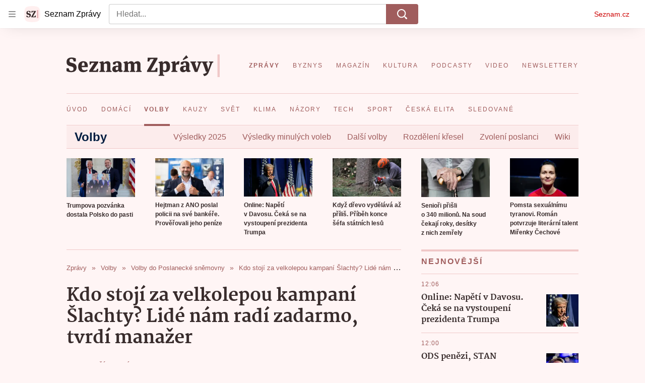

--- FILE ---
content_type: text/html; charset=utf-8
request_url: https://www.seznamzpravy.cz/clanek/detektivni-patrani-v-zakulisi-detektivovy-kampane-kdo-dela-slachtu-156284
body_size: 99877
content:
<!doctype html>
<html lang="cs"><head><link as="font" crossorigin="anonymous" href="https://d39-a.sdn.cz/d_39/c_static_oW_A/kPWmeC9soBDmlC1WqCeB505/3e10/martel-extrabold.woff2" rel="preload" type="font/woff2"/><link as="font" crossorigin="anonymous" href="https://d39-a.sdn.cz/d_39/c_static_oW_A/nOzqs9nZOdDqrDkVkCeB5OP/55e3/montserrat-regular-webfont.woff2" rel="preload" type="font/woff2"/><link as="font" crossorigin="anonymous" href="https://d39-a.sdn.cz/d_39/c_static_oW_A/kPWmeC9soBDmlC1WqCeB505/3e10/martel-regular.woff2" rel="preload" type="font/woff2"/><meta charSet="utf-8"/><meta content="IE=edge" http-equiv="X-UA-Compatible"/><meta name="theme-color" content="#fff5f5"/><title>Kdo stojí za velkolepou kampaní Šlachty? Lidé nám radí zadarmo, tvrdí manažer - Seznam Zprávy</title><link data-ima-meta rel="canonical" href="https://www.seznamzpravy.cz/clanek/detektivni-patrani-v-zakulisi-detektivovy-kampane-kdo-dela-slachtu-156284" /><link data-ima-meta rel="previewimage" href="https://d39-a.sdn.cz/d_39/c_img_QP_Y/QATCL.jpeg?fl=cro,4,0,1976,1111%7Cres,1200,,1" /><meta data-ima-meta name="description" content="Hnutí Přísaha prý kampaň dělá bez PR expertů. Podle odborníků na marketing je ale velmi profesionální. Pětiprocentní hranici pro vstup do Sněmovny má podle průzkumů na dosah." /><meta data-ima-meta name="keywords" content="" /><meta data-ima-meta name="robots" content="index, follow" /><meta data-ima-meta name="viewport" content="width=device-width, initial-scale=1, minimum-scale=1, viewport-fit=cover" /><meta data-ima-meta name="twitter:title" content="Kdo stojí za velkolepou kampaní Šlachty? Lidé nám radí zadarmo, tvrdí manažer - Seznam Zprávy" /><meta data-ima-meta name="twitter:description" content="Hnutí Přísaha prý kampaň dělá bez PR expertů. Podle odborníků na marketing je ale velmi profesionální. Pětiprocentní hranici pro vstup do Sněmovny má podle průzkumů na dosah." /><meta data-ima-meta name="twitter:card" content="summary_large_image" /><meta data-ima-meta name="twitter:image" content="https://d39-a.sdn.cz/d_39/c_img_QP_Y/QATCL.jpeg?fl=cro,4,0,1976,1111%7Cres,1200,,1" /><meta data-ima-meta name="twitter:url" content="https://www.seznamzpravy.cz/clanek/detektivni-patrani-v-zakulisi-detektivovy-kampane-kdo-dela-slachtu-156284" /><meta data-ima-meta name="szn:age-restricted-content" content="" /><meta data-ima-meta name="szn:hp-expire" content="2021-06-02T04:00:00.000Z" /><meta data-ima-meta name="szn:galleries-image-link" content="https://api-web.seznamzpravy.cz/v1/galleries-image-link/60b5dd42e4142d37c95af253" /><meta data-ima-meta name="szn:permalink" content="www.seznamzpravy.cz/clanek/156284" /><meta data-ima-meta name="szn:discussionDisabled" content="false" /><meta data-ima-meta name="szn:_cls" content="ArticlePublished" /><meta data-ima-meta name="twitter:site" content="@Seznam_Zpravy" /><meta data-ima-meta name="szn:image" content="https://d39-a.sdn.cz/d_39/c_img_QP_Y/QATCL.jpeg?fl=cro,4,0,1976,1111%7Cres,1200,,1" /><meta data-ima-meta name="szn:imagePreviewType" content="common" /><meta data-ima-meta property="og:title" content="Kdo stojí za velkolepou kampaní Šlachty? Lidé nám radí zadarmo, tvrdí manažer - Seznam Zprávy" /><meta data-ima-meta property="og:description" content="Hnutí Přísaha prý kampaň dělá bez PR expertů. Podle odborníků na marketing je ale velmi profesionální. Pětiprocentní hranici pro vstup do Sněmovny má podle průzkumů na dosah." /><meta data-ima-meta property="og:type" content="article" /><meta data-ima-meta property="og:image" content="https://d39-a.sdn.cz/d_39/c_img_QP_Y/QATCL.jpeg?fl=cro,4,0,1976,1111%7Cres,1200,,1" /><meta data-ima-meta property="og:url" content="https://www.seznamzpravy.cz/clanek/detektivni-patrani-v-zakulisi-detektivovy-kampane-kdo-dela-slachtu-156284" />
<link crossorigin="anonymous" rel="manifest" href="https://d39-a.sdn.cz/d_39/c_static_oW_A/nOzqs9nZOdBZAD9XJCeB4qy/fbe6/site.webmanifest">
<link crossorigin="anonymous" rel="icon" href="https://d39-a.sdn.cz/d_39/c_static_oW_A/nOzqs9nZOdBZAD9XJCeB4qy/fbe6/favicon.ico" sizes="32x32">
<link crossorigin="anonymous" rel="icon" href="https://d39-a.sdn.cz/d_39/c_static_oW_A/nOzqs9nZOdBZAD9XJCeB4qy/fbe6/favicon.svg" type="image/svg+xml">
<link crossorigin="anonymous" rel="apple-touch-icon" href="https://d39-a.sdn.cz/d_39/c_static_oW_A/nOzqs9nZOdBZAD9XJCeB4qy/fbe6/apple-touch-icon.png">
<link rel="preload" href="https://d39-a.sdn.cz/d_39/c_static_gX_F/vjMGM/seznam-zpravy-logo.svg" as="image" type="image/svg+xml">
<link rel="preload" href="https://d39-a.sdn.cz/d_39/c_static_gT_F/ioiCY/seznam-zpravy-icon.svg" as="image" type="image/svg+xml">
<link rel="preconnect" href="https://d94-a.sdn.cz" />
<link rel="preconnect" href="https://d795-a.sdn.cz" />
<link rel="preconnect" href="https://d39-a.sdn.cz" />
<link rel="preconnect" href="https://api-web.seznamzpravy.cz" />
<meta name="seznam-wmt" content=k7BcT9sYgTJQhBhcrzBOrTzdZO8M0fqg><link crossorigin="crossorigin" href="https://share.seznam.cz/report/zpravy/web" rel="preconnect"/><link crossorigin="crossorigin" href="https://api-web.seznamzpravy.cz/v1" rel="preconnect"/><link as="style" href="//d39-a.sdn.cz/d_39/c_static_p7_A/nDJ4VEZEqDjvpWVrdFcLnST/17d3/static/css/app.b483ec04a824ac2d.css" rel="preload" type="text/css" /><link href="//d39-a.sdn.cz/d_39/c_static_p7_A/nDJ4VEZEqDjvpWVrdFcLnST/17d3/static/css/app.b483ec04a824ac2d.css" rel="stylesheet" onerror="this.onerror=null;this.href='/pro/static/css/app.b483ec04a824ac2d.css';" /><script id="ima-revival-settings">(function (root) {
      root.$Debug = false;
      root.$IMA = root.$IMA || {};
      $IMA.SPA = false;
      $IMA.SPAPrefetch = false;
      $IMA.$PublicPath = "//d39-a.sdn.cz/d_39/c_static_p7_A/nDJ4VEZEqDjvpWVrdFcLnST/17d3/";
      $IMA.$RequestID = "mke1k2o0-5x.80okd1t97-8f7c9d1d-ef03-49d4-9c1a-bbddf7214b7c";
      $IMA.$Language = "cs";
      $IMA.$Env = "prod";
      $IMA.$Debug = false;
      $IMA.$Version = "16.0.0";
      $IMA.$App = {"externalApiUrl":"https://api-web.seznamzpravy.cz/v1","features":{"allowedABTests":true,"disableStaticContentSandbox":false,"discussionLide":true,"noIndex":false,"isWebPSupported":true,"isAvifSupported":false},"scrambleCss":{"hashTable":[["hide","tpl","ogm","el","atm","increasing","focus","mol","grey","animate","twitter","ribbon","page"],["scroll-bars","royalty-header","article-layout","content","button-primary","article-card__container","article-card__media","article-card__content","article-card__title","headline","article-card__container--is-advert","article-card__meta-information","link","specificity-override","background-container","background-container--white","background-container--red","component-title","headline-h2","component-title--has-line-after","component-title--has-line-before","button","ellipsis--single-line","ellipsis--multi-line","ellipsis--multi-line-2","ellipsis--multi-line-3","ellipsis--multi-line-4","ellipsis--multi-line-6","font-family--secondary","label--red","label--brown","label--pink","no-scroll","position-relative","text__generous--secondary","overflow","loaded","responsive","placeholder","fill","loader","loader-animation","loader-animation-black","loader-animation-white","layout-responsive","layout-fill","image","loader-center","crossdomain-service","crossdomain-service__icon","text-decorator__style--bold","text-decorator__style--italic","text-decorator__style--subscript","text-decorator__style--superscript","text-decorator__style--underline","accessibility-header","facebook-share","facebook-share__icon","avatar__icon","icon-mask__border","avatar","icon_author-placeholder","icon_author-placeholder--light","icon","label","info-link","link-icon","lock--unlocked","lock--locked","lock--unavailable","login-restricted","login-restricted__dialog","login-restricted__dialog__button","login-restricted__dialog__icon","login-restricted__dialog__text","video-media-item","video-media-item__player-container","pixel","toggle","visible","toggle--disabled","toggle__switch","toggle__input","tts-info","tts-info__icon","tts-info__login-link","tts-play-btn","tts-play-btn__play-btn","tts-play-btn__pause-btn","tts-play-btn__advert","tts-play-btn__duration","twitter-share","twitter-share__icon","video-expired-poster","video-expired-poster__expire-message-container","video-expired-poster__expire-message-icon","video-expired-poster__expire-message-text","video-loading-poster","video-loading-poster--regression","merkur-error","merkur-error__text","merkur-error__button","merkur-error__debug","merkur-placeholder","merkur-placeholder__loader","specificity","iframe-player","iframe-player__iframe","avatar-with-lock__lock","avatar-with-lock","lock","content-access-button__disabled","content-access-button__link","dialog-wrapper","discussion-link","discussion-link__icon","info-bubble","info-bubble__inside","info-bubble__icon","info-bubble__text","info-paragraph","info-paragraph__icon","screen-reader","image-placeholder--rounded-corners","image-placeholder--circular","text-placeholder","text-placeholder--big","text-placeholder--medium","text-placeholder--small","text-placeholder--w-100-p","text-placeholder--w-80-p","text-placeholder--w-60-p","text-placeholder--w-40-p","text-placeholder--w-15-p","seznam-like-button","seznam-discussion-link","seznam-discussion-link__icon","seznam-discussion-link__count","seznam-subscribe-button","expand-button","expand-button-disabled","headline-h1","headline-h3","headline-h4","headline-h5","paragraph","paragraph-align-right","media-item-image","media-item-image-caption","media-item-image-caption-box","media-item-image-caption-text","media-item-image-overlay-text","media-item-image-overlay-text-highlight","merkur-error__button--disabled","image-placeholder--color-dark","image-placeholder--color-light","image-placeholder--color-medium","text-placeholder--color-dark","text-placeholder--color-light","text-placeholder--color-medium","live-label","live-label__dot","live-label__text","advert-content","advert-container","advert","gambling-warning","gambling-warning__icon","gambling-warning__text","native-advert-wrapper","rich-content--for-article","banner__link","banner__commercial-title","banner__tag","banner__tag-title","banner__caption-text","banner__caption-author","embed","embed__accessibility","embed__accessibility--bottom","embed--fixed-height","iframe","figure__caption--hidden","figure__caption-author","figure__paid-content","media-item-image-events","figure","xpc-product","xpc-product__inactive-product","xpc-product_active-product-info__prompt-text","xpc-product_active-product-info__teaser","xpc-product_active-product-info__login-link","xpc-product_active-product-info__title","content-access-button","gallery__preview-main-image","gallery__preview-bar","gallery__preview-image","gallery__preview-image-last","gallery__preview-background","gallery__preview-foreground","gallery__preview-rest-container","gallery__preview-rest","gallery__preview-rest-icon","gallery__image-link","gallery__image-container","gallery__images-container","gallery__advert-container","gallery__expanded-container","figure__media","link-box","link-box__link","link-box__icon","link-box__text","list","li","list-ol","login-restriction-wrapper","login-restriction-wrapper__cover","login-restriction-wrapper__dialog","login-restriction-wrapper__text","login-restriction-wrapper__button","podcast-embed","podcast-embed_placeholder","podcast-embed_placeholder__header","podcast-embed_placeholder__image","podcast-embed_placeholder__play-button","poll__answer","poll__answer-text","poll__answer-result","poll__answer-percent","poll__login","poll__login-link","poll__login-icon","poll__progress-bar","poll__progress-bar-container","poll__progress-bar-block","poll__progress-bar-hundred","poll__progress-bar-thirty","poll__progress-bar-ten","poll__progress-bar-five","poll__progress-bar-one","poll__progress-bar-point-three","poll__progress-bar-point-one","poll--disabled","quiz__question","quiz__question__title","quiz__submit-wrapper","quiz__submit-button","quiz__evaluation","quiz__evaluation__title","quiz__evaluation__description","quiz__evaluation__image","quiz__evaluation__share-buttons","quiz","quiz__form--evaluated","quiz-answer__title","quiz__question__title-image","quiz-answer","quiz-answer__label","quiz-answer__radiowrapper","icon__article-molecules-radio-button","icon__article-molecules-radio-button__dot","icon__article-molecules-radio-button__border","quiz-answer__textwrapper","quiz-answer__description","quiz-answer__text-image","quiz-answer__answer-icon","icon__article-molecules-check","quiz-answer--answered","quiz-answer--correct","quiz-answer--incorrect","show-all-button","show-all-button__button","static-content__iframe-container","table","table__table","table__cell--bold","table__cell--underline","table__cell--italic","table__cell--text-left","table__cell--text-center","table__cell--text-right","video-gallery__button","video-gallery__count","video-gallery__media-image-container","video-gallery__media-image-container--selected","video-gallery__media-label","video-gallery__media-title","video-gallery__media-source","video-gallery__scroll","video-gallery__thumb","video-gallery__thumb--selected","video-gallery__media-image","video-gallery__thumbs","video-gallery__thumbs-container","video-gallery__time","video-gallery__title","video-gallery__arrow","video-gallery__scroll--next","author_content","author_content__info-wrapper","author_content--indented","author_photos","author_photos__photo","author_subscribe-btn-modal","author_subscribe-btn-modal__btn","author_subscribe-btn-modal__icon","author_subscribe-btn-modal__modal","author-badge","author-badge__name","author-badge__photo","author-badge__role","seznam-recommends-item","seznam-recommends-item__link","seznam-recommends-item__text-box","seznam-recommends-item__image","seznam-recommends-item__image-sizer","seznam-recommends-item__service-name","seznam-recommends-item__additional-type","seznam-recommends-item__title","seznam-recommends-item__label--is-advert","seznam-recommends-item__label--is-service","seznam-recommends-item__label-link","donate","donate__button","donate__button-icon","donate__question-mark","donate-promo","donate-promo__icon","donate-promo__content","donate-promo__text","dropdown-list_option-item","dropdown-list_option-item__link","dropdown-list","dropdown-list_options-wrapper","collapsible","collapsible__summary","collapsible__icon","","epub-dialog","epub-dialog__content","epub-dialog__headline","epub-dialog__icon","epub-dialog__close","epub-dialog__button","kindle-email-form","kindle-email-form__input","kindle-email-form__input--invalid","kindle-email-form__invalid","kindle-email-form__button","carousel__panel","carousel__container","carousel__container--moving","carousel__controls","carousel__controls--hidden","carousel__controls-prev","carousel__controls-next","carousel__item","carousel__item-wrapper","carousel__item-title","carousel__dot-navigation","carousel__dot-navigation-item","carousel__dot-navigation-item--active","carousel__slide-counter","carousel","lightbox","lightbox__list","lightbox__list-image","lightbox__caption","lightbox__caption--hidden","lightbox__caption-text","lightbox__caption-author","lightbox__controls","lightbox__controls-text","lightbox__controls-button","lightbox__controls-button--hidden","lightbox__controls-button--previous","lightbox__controls-button--next","lightbox__item-image","lock-label","login-wall-dialog-content","login-wall-dialog-content__icon","login-wall-dialog-content__title","login-wall-dialog-content__register","login-wall-dialog-content__register-link","paid-dialog-content","paid-dialog-content__icon","restricted-content-dialog","restricted-content-dialog--align-to-top","restricted-content-dialog--align-to-bottom","restricted-content-dialog--fix-to-window","restricted-content-dialog--static","restricted-content","xpc-product_active-product-info__author","xpc-product_active-product-info__description","xpc-product_active-product-info__unlocked","xpc-product_active-product-info__unlocked-icon","xpc-product_active-product-info__unlocked-text","xpc-product__loader-teaser","seo-footer","seo-footer__group","seo-footer__item","seo-footer__link","seo-footer__list","seo-footer__logo","seo-footer__separator","seo-footer__title","seo-footer__group--additional","epub-button","epub-button__icon","epub-button__button","epub-button__dropdown","dropdown-list__option","dropdown-list__option-link","dropdown-list--open","epub-button__shade","social-share-buttons","social-share-buttons__share-button","icon__atoms-facebook","icon__atoms-twitter","social-share-popover","social-share-popover__icon","social-share-popover__button","social-share-popover__dropdown","shared-timeline__title","shared-timeline__articles-wrapper","shared-timeline-item__link","shared-timeline-item__media","shared-timeline-item__title","shared-timeline-item__bottom-gradient","subscription-placeholder","subscription-placeholder__headline","subscription-placeholder__headline--no-image","subscription-placeholder__picture","subscription-placeholder__login","assign-email","assign-email__button","assign-email__diff-acc-prompt","edit-link","restriction-wrapper","restriction-wrapper__embed-cover","tiktok-post__wrapper","article-timeline","article-timeline-advert","article-timeline-commercial","article-content","rich-content","self-promo","advert--mobile-square","timeline-item--advert-mobile-square","advert-mobile-square","advert-mobile-square-640","figure__caption","gallery","list-ul","poll","poll__question","poll__title","poll__votes-count","quiz__form","quiz__encouragement-to-submit","quiz__encouragement-to-share","quiz__evaluation__results","quote","quote__author","quote__date","quote__footer","quote__quote","table__cell","table__cell--predefined-style-0","table__cell--predefined-style-1","table__cell--predefined-style-3","table__cell--predefined-style-4","author--multiple-authors","author_names","author_names__name","icon_author-placeholder--dark","footer-items_list-item","merkur-widget","subscription-placeholder__login--disabled","instagram-post","twitter-tweet","tweet","article-card__intro","article-card__meta-information--placeholder-mode","article-card__story-latest-posts","article-card__story-post-item","article-card__story-post-item-time","article-card__story-post-item-link","article-card__story-post-item-title","article-card__story-posts-timeline-link","card-meta","card-meta__authors-wrapper","author","crossdomain-document-link","document-links","document-links__title","document-link","document-meta","document-meta__tags","document-meta__tags--left-side","document-meta__tags--right-side","documents-list","documents-list__document","documents-list__icon","documents-list__document-title","empty-space","empty-space-1","empty-space-2","empty-space-4","empty-space-8","empty-space-16","empty-space-32","infobox","post-card","poll-wrapper","timeline-advert__image","timeline-advert__image-fill","timeline-advert__info","timeline-advert__info-icon","timeline-advert__info-text","timeline-story-advert","post-card__meta-information","post-card__title","post-card__content","post-card__title--is-in-story","post-card__title--is-not-in-story","post-card__rich-content","post-card__story-article-link","post-card--is-not-in-story","logo","timeline-item","timeline-item--with-tags","timeline-item__head","timeline-item--story","timeline-item__body","timeline-item--placeholder","timeline-separator","advert-layout","advert-sticky","advert-skyscraper","advert-sponsor","advert-really-sticky","advert-not-available","advert-align-to-top","advert-align-to-bottom","advert-fix-to-window","royalty-sidebar","advert-adaptable","advert-repeating","branding-static-advert","branding-static-advert-sklik","advert-leaderboard","advert-branding","branding-sizer--auto","text-to-speech","text-to-speech--active","text-to-speech__width-container","text-to-speech__close-button","article-author","article-author__authors-labels","article-author__info-paragraph","article-author__","article-author__button-slot-before","article-author__button-slot-after","article-author__social-wrapper","article-author__tts-wrapper","article-author-header","article-author-header--two-rows","article-author-header--large-author","article-author-header__top","article-author-header__top--column","article-author-header__top--row","article-author-header__top--multiple-authors","article-author-header__authors-labels","article-author-header__labels","article-author-header__button-slot-before","article-author-header__button-slot-after","article-author-header__social-wrapper","article-author-header__tts-wrapper","article-author-header__avatar","article-author-header__name","article-author-header__role","article-author-header__large-authors-labels","author-box","author-box__photo","author-box__actions","author-box__name","author-box__social-links","author-box__social-link","author-box__paragraph","author-box__role","author-box__bio","author-box__right-top-container","author-box__right-container","author-box__photo-with-border","icon-mask","authors-directory_author-breadcrumbs","authors-directory_author-breadcrumbs__title","authors-directory_author-breadcrumbs__letter","authors-directory_author-breadcrumbs__letter--link","authors-directory_author-breadcrumbs__letter--active","authors-directory","authors-directory__list","breadcrumb-navigation","breadcrumb-navigation__link","seznam-recommends__content","native-advert","seznam-recommends__item","headline--left","headline--center","headline--right","debug","author-xpc-products__section-title","seo-footer__seznam-logo","share-bar","share-bar__bubble","share-bar__bubble--without-like-button","share-bar__like","share-bar__discussion","share-bar__left","share-bar__right","share-bar__share","share-bar__share-buttons","share-bar__text","share-bar__text--hidden-on-mobile","subscribe","subscribe__button","subscribe-info","szn-discussion","related-tags__title","related-tags__item","related-tags__tag","leaderboard-timeline","shared-timeline__article","shared-timeline__item-placeholder","skyscraper-timeline","age-restriction-dialog","age-restriction-dialog__wrapper","age-restriction-dialog__arrow","age-restriction-dialog__body","age-restriction-dialog__body--storybook","age-restriction-dialog__content","age-restriction-dialog__logo","age-restriction-dialog__title","age-restriction-dialog_login-link","age-restriction-dialog_login-link__info","age-restriction-dialog_login-link__info-link","branding-layout","branding-loader","branding-sizer","branding-advert-code-iframe","branding-advert-creative","branding-advert-creative-background","branding-advert-iframe","branding-advert-iframe-2000","branding-page-content","branding-is-branding-shown","branding-narrow","branding__paw-container","advert-static","advert-article-sklik-outstream","content__empty","facebook-post","gallery__preview-container","social-like","article-perex","main-media","main-media__container","seznam-recommends","merkur","merkur-slot","service__icon-label","related-tags","branding","branding-advert","old-branding-advert","royalty-layout","king-mainHeader","branding-advert-narrow","king-top-content","king-middle-content","king-bottom-content","king-mainFooter","king-container","king-sidebar","actual-box","actual-box--mobile","actual-box__title","actual-box__item","actual-box__item-date","actual-box__item-body","actual-box__item-content","actual-box__item-media","actual-box__item-title","actual-box__section-link","article-layout--empty","article-container","article-header","article-header__title","article-backlink","article-backlink__arrow","article-backlink__link","article-offer","article-offer__article","article-offer__article-title","author-list","author-list__content","breadcrumb-navigation-wrapper--horizontal-line-separator","date-of-publication","date-of-publication__item","date-of-publication__date","date-of-publication__updated","desktop-menu","desktop-menu__","desktop-menu__item","desktop-menu__item--active","desktop-menu__list-container","desktop-menu__list","desktop-menu__list--bottom","desktop-menu__title","desktop-menu__list--top","desktop-menu__row","desktop-menu__row--bottom","desktop-menu__top-container","desktop-menu__logo","desktop-menu__select","desktop-menu__dropdown-list-options-wrapper","e-box","e-box__container","e-box__caption","e-box__text-box","e-box__top-article-title","e-box__top-article-title--placeholder","e-box__info-container","e-box__info","e-box__info--placeholder","e-box__meta","e-box__bottom-articles","e-box__article-cell","e-box__perex","e-box__seznam-native-caption-sizer","e-box__section-link-container","e-box__section-link","e-box__title-container","e-box__child-sections","e-box__child-section","error-disclaimer","error-disclaimer-close","error-disclaimer-clipboard-message","error-disclaimer-error-log","footer","footer__container","footer__link-list","footer__copyright-protected","footer__copyright-companies","footer__copyright-description","footer__socials-intro","footer__social-link-list","footer__social-link","footer__social-icon","footer__store-link","footer__store-link--ios","footer__store-icon","footer__store-icon--android","header","header--desktop-menu","horizontal-timeline","horizontal-timeline__content","horizontal-timeline__item","horizontal-timeline__item-media","horizontal-timeline__item-media-link","horizontal-timeline__item-content","horizontal-timeline__item-title","horizontal-timeline__item-title-link","horizontal-timeline__item-author","medium","related-documents","document-timeline","timeline_expand","timeline_expand--disabled","timeline_expand--prev","document-timeline--story","video-native","top-story","top-story__meta","top-story__authors","top-story__perex","top-story__author-placeholder","top-story__author-image-placeholder-container","top-story--placeholder","article-card","article-card__media-link","detail","error","error-content","error-title","error-text-content","error-footer","error-seznam","section","king-content","king-sidebar-container","king-middle-container","royalty-main","royalty-vendor-bottom","royalty-wideHeader","royalty-footer","royalty-branding","royalty-branding-bottom","header-topbar","advert-rectangle","king","headline-left","static-content","container","sklik"]]},"sznApiConfigs":{"currentEnv":[{"name":"zpravy","externalUrl":"https://api-web.seznamzpravy.cz/v1","apiExternalUrl":"https://api-external.seznamzpravy.cz/v1"},{"name":"novinky","externalUrl":"https://api-web.novinky.cz/v1","apiExternalUrl":"https://api-external.novinky.cz/v1"},{"name":"pocasi","externalUrl":"https://api-web.pocasi.seznam.cz/v1"},{"name":"weatherApi","externalUrl":"https://wapi.pocasi.seznam.cz/v2"},{"name":"xfeed","externalUrl":"https://api-web.clanky.seznam.cz/v1","apiExternalUrl":"https://api-external.clanky.seznam.cz/v1"},{"name":"super","externalUrl":"https://api-web.super.cz/v1","apiExternalUrl":"https://api-external.super.cz/v1"},{"name":"prozeny","externalUrl":"https://api-web.prozeny.cz/v1","apiExternalUrl":"https://api-external.prozeny.cz/v1"},{"name":"garaz","externalUrl":"https://api-web.garaz.cz/v1","apiExternalUrl":"https://api-external.garaz.cz/v1"},{"name":"sport","externalUrl":"https://api-web.sport.cz/v1","apiExternalUrl":"https://api-external.sport.cz/v1"},{"name":"blogy","externalUrl":"https://api-web.medium.seznam.cz/v1","apiExternalUrl":"https://api-external.medium.seznam.cz/v1"},{"name":"campus","externalUrl":"https://api-web.campus.seznamzpravy.cz/v1"},{"name":"seoApi","externalUrl":"https://share.seznam.cz/seoapi/public"},{"name":"xpc","externalUrl":"https://share.seznam.cz/xpc/v1/api/public"}],"prod":[{"name":"zpravy","externalUrl":"https://api-web.seznamzpravy.cz/v1","apiExternalUrl":"https://api-external.seznamzpravy.cz/v1"},{"name":"novinky","externalUrl":"https://api-web.novinky.cz/v1","apiExternalUrl":"https://api-external.novinky.cz/v1"},{"name":"pocasi","externalUrl":"https://api-web.pocasi.seznam.cz/v1"},{"name":"weatherApi","externalUrl":"https://wapi.pocasi.seznam.cz/v2"},{"name":"xfeed","externalUrl":"https://api-web.clanky.seznam.cz/v1","apiExternalUrl":"https://api-external.clanky.seznam.cz/v1"},{"name":"super","externalUrl":"https://api-web.super.cz/v1","apiExternalUrl":"https://api-external.super.cz/v1"},{"name":"prozeny","externalUrl":"https://api-web.prozeny.cz/v1","apiExternalUrl":"https://api-external.prozeny.cz/v1"},{"name":"garaz","externalUrl":"https://api-web.garaz.cz/v1","apiExternalUrl":"https://api-external.garaz.cz/v1"},{"name":"sport","externalUrl":"https://api-web.sport.cz/v1","apiExternalUrl":"https://api-external.sport.cz/v1"},{"name":"blogy","externalUrl":"https://api-web.medium.seznam.cz/v1","apiExternalUrl":"https://api-external.medium.seznam.cz/v1"},{"name":"campus","externalUrl":"https://api-web.campus.seznamzpravy.cz/v1"},{"name":"seoApi","externalUrl":"https://share.seznam.cz/seoapi/public"},{"name":"xpc","externalUrl":"https://share.seznam.cz/xpc/v1/api/public"}]},"userFlags":{"sbr":false}};
      $IMA.$Protocol = "https:";
      $IMA.$Host = "www.seznamzpravy.cz";
      $IMA.$Root = "";
      $IMA.$LanguagePartPath = "";
    })(typeof window !== 'undefined' && window !== null ? window : global);
    </script>
    <script>
      window.$IMA = window.$IMA || {};
      window.$IMA.Runner = {
        onError: function (error) {
          if (window.$Debug) {
            if (window.__IMA_HMR && window.__IMA_HMR.emitter) {
              window.__IMA_HMR.emitter.emit('error', { error: error });
            } else {
              console.error(error);
            }
          }

          fetch('https://share.seznam.cz/report/zpravy/web', {
            method: 'POST',
            headers: {
              'Content-Type': 'application/json'
            },
            body: JSON.stringify({
              $type: 'error:runner',
              referrer: document.referrer,
              url: location.href,
              params: {},
              name: error.name,
              message: error.message,
              stack: error.stack
            })
          });
        },
        onUnsupported: function () {
          fetch('https://share.seznam.cz/report/zpravy/web', {
            method: 'POST',
            headers: {
              'Content-Type': 'application/json'
            },
            body: JSON.stringify({
              $type: 'client:legacy',
              unsupported: true
            })
          });
        },
      };

      if (!window.fetch) {
        window.$IMA.Runner.scripts = ['https://d50-a.sdn.cz/d_50/c_static_gZ_D/fRbG8/js/fetch-polyfill.js'];
      }
    </script>
    <script id="ima-runner">var e;(e="undefined"!=typeof window&&null!==window?window:global).$IMA=e.$IMA||{},e.$IMA.Runner=function(e){for(var r=Object(e),n=1;n<arguments.length;n++){var t=arguments[n];if(null!=t)for(var i in t)Object.prototype.hasOwnProperty.call(t,i)&&(r[i]=t[i])}return r}({isEsVersion:!1,scriptResources:JSON.parse("{\"scripts\":[[\"//d39-a.sdn.cz/d_39/c_static_p7_A/nDJ4VEZEqDjvpWVrdFcLnST/17d3/static/js/app.bundle.79ea7dbdc44a6c4f.js\",{\"async\":\"\",\"crossorigin\":\"anonymous\",\"fallback\":\"/pro/static/js/app.bundle.79ea7dbdc44a6c4f.js\"}],[\"//d39-a.sdn.cz/d_39/c_static_p7_A/nDJ4VEZEqDjvpWVrdFcLnST/17d3/static/js/locale/cs.8f02bf3d89276c7e.js\",{\"async\":\"\",\"crossorigin\":\"anonymous\",\"fallback\":\"/pro/static/js/locale/cs.8f02bf3d89276c7e.js\"}]],\"esScripts\":[[\"//d39-a.sdn.cz/d_39/c_static_p7_A/nDJ4VEZEqDjvpWVrdFcLnST/17d3/static/js.es/app.bundle.c8804eb8175871c3.js\",{\"async\":\"\",\"crossorigin\":\"anonymous\",\"fallback\":\"/pro/static/js.es/app.bundle.c8804eb8175871c3.js\"}],[\"//d39-a.sdn.cz/d_39/c_static_p7_A/nDJ4VEZEqDjvpWVrdFcLnST/17d3/static/js.es/locale/cs.722ca59741a83a49.js\",{\"async\":\"\",\"crossorigin\":\"anonymous\",\"fallback\":\"/pro/static/js.es/locale/cs.722ca59741a83a49.js\"}]]}"),scripts:[],loadedScripts:[],testScripts:{scripts:['return typeof AbortController !== "undefined"',"return (() => { const o = { t: 1 }; return { ...o }; })() && (async () => ({}))() && !!Object.values"],esScripts:['return typeof Promise.withResolvers === "function"','return typeof Object.groupBy === "function"']},initScripts:function(){var r=e.$IMA.Runner,n=e.document.head;function t(e){try{return!!Function(e)()}catch(e){return!1}}if(r.scriptResources.esScripts&&r.testScripts.esScripts.every(t))r.isEsVersion=!0,Array.prototype.push.apply(r.scripts,r.scriptResources.esScripts);else{if(!(r.scriptResources.scripts&&r.testScripts.scripts.every(t)))return r.onUnsupported();Array.prototype.push.apply(r.scripts,r.scriptResources.scripts)}Array.isArray(r.scripts)&&r.scripts.forEach(function t(i){var o=e.document.createElement("script");if("string"==typeof i)o.src=i;else{var a=i[0],u=i[1];o.src=a,Object.keys(u).forEach(function(e){"fallback"===e&&u.fallback?o.onerror=function(){var e={};Object.keys(u).forEach(function(r){"fallback"!==r&&(e[r]=u[r])}),t([u.fallback,e])}:o.setAttribute(e,u[e])})}o.onload=function(){r.onLoad(i)},n.appendChild(o)})},run:function(){var r=e.$IMA.Runner;try{r.isEsVersion?Function(`/******/ (() => { // webpackBootstrap
/******/ 	"use strict";
/******/ 	var __webpack_modules__ = ({});
/************************************************************************/
/******/ 	// The module cache
/******/ 	var __webpack_module_cache__ = {};
/******/ 	
/******/ 	// The require function
/******/ 	function __webpack_require__(moduleId) {
/******/ 		// Check if module is in cache
/******/ 		var cachedModule = __webpack_module_cache__[moduleId];
/******/ 		if (cachedModule !== undefined) {
/******/ 			return cachedModule.exports;
/******/ 		}
/******/ 		// Create a new module (and put it into the cache)
/******/ 		var module = __webpack_module_cache__[moduleId] = {
/******/ 			id: moduleId,
/******/ 			loaded: false,
/******/ 			exports: {}
/******/ 		};
/******/ 	
/******/ 		// Execute the module function
/******/ 		__webpack_modules__[moduleId].call(module.exports, module, module.exports, __webpack_require__);
/******/ 	
/******/ 		// Flag the module as loaded
/******/ 		module.loaded = true;
/******/ 	
/******/ 		// Return the exports of the module
/******/ 		return module.exports;
/******/ 	}
/******/ 	
/******/ 	// expose the modules object (__webpack_modules__)
/******/ 	__webpack_require__.m = __webpack_modules__;
/******/ 	
/************************************************************************/
/******/ 	/* webpack/runtime/chunk loaded */
/******/ 	(() => {
/******/ 		var deferred = [];
/******/ 		__webpack_require__.O = (result, chunkIds, fn, priority) => {
/******/ 			if(chunkIds) {
/******/ 				priority = priority || 0;
/******/ 				for(var i = deferred.length; i > 0 && deferred[i - 1][2] > priority; i--) deferred[i] = deferred[i - 1];
/******/ 				deferred[i] = [chunkIds, fn, priority];
/******/ 				return;
/******/ 			}
/******/ 			var notFulfilled = Infinity;
/******/ 			for (var i = 0; i < deferred.length; i++) {
/******/ 				var [chunkIds, fn, priority] = deferred[i];
/******/ 				var fulfilled = true;
/******/ 				for (var j = 0; j < chunkIds.length; j++) {
/******/ 					if ((priority & 1 === 0 || notFulfilled >= priority) && Object.keys(__webpack_require__.O).every((key) => (__webpack_require__.O[key](chunkIds[j])))) {
/******/ 						chunkIds.splice(j--, 1);
/******/ 					} else {
/******/ 						fulfilled = false;
/******/ 						if(priority < notFulfilled) notFulfilled = priority;
/******/ 					}
/******/ 				}
/******/ 				if(fulfilled) {
/******/ 					deferred.splice(i--, 1)
/******/ 					var r = fn();
/******/ 					if (r !== undefined) result = r;
/******/ 				}
/******/ 			}
/******/ 			return result;
/******/ 		};
/******/ 	})();
/******/ 	
/******/ 	/* webpack/runtime/compat get default export */
/******/ 	(() => {
/******/ 		// getDefaultExport function for compatibility with non-harmony modules
/******/ 		__webpack_require__.n = (module) => {
/******/ 			var getter = module && module.__esModule ?
/******/ 				() => (module['default']) :
/******/ 				() => (module);
/******/ 			__webpack_require__.d(getter, { a: getter });
/******/ 			return getter;
/******/ 		};
/******/ 	})();
/******/ 	
/******/ 	/* webpack/runtime/define property getters */
/******/ 	(() => {
/******/ 		// define getter functions for harmony exports
/******/ 		__webpack_require__.d = (exports, definition) => {
/******/ 			for(var key in definition) {
/******/ 				if(__webpack_require__.o(definition, key) && !__webpack_require__.o(exports, key)) {
/******/ 					Object.defineProperty(exports, key, { enumerable: true, get: definition[key] });
/******/ 				}
/******/ 			}
/******/ 		};
/******/ 	})();
/******/ 	
/******/ 	/* webpack/runtime/ensure chunk */
/******/ 	(() => {
/******/ 		__webpack_require__.f = {};
/******/ 		// This file contains only the entry chunk.
/******/ 		// The chunk loading function for additional chunks
/******/ 		__webpack_require__.e = (chunkId) => {
/******/ 			return Promise.all(Object.keys(__webpack_require__.f).reduce((promises, key) => {
/******/ 				__webpack_require__.f[key](chunkId, promises);
/******/ 				return promises;
/******/ 			}, []));
/******/ 		};
/******/ 	})();
/******/ 	
/******/ 	/* webpack/runtime/get javascript chunk filename */
/******/ 	(() => {
/******/ 		// This function allow to reference async chunks
/******/ 		__webpack_require__.u = (chunkId) => {
/******/ 			// return url for filenames not based on template
/******/ 			if (chunkId === "vendors") return "static/js.es/chunk." + chunkId + ".9e0a184b4d4115e3.js";
/******/ 			// return url for filenames based on template
/******/ 			return undefined;
/******/ 		};
/******/ 	})();
/******/ 	
/******/ 	/* webpack/runtime/get mini-css chunk filename */
/******/ 	(() => {
/******/ 		// This function allow to reference async chunks
/******/ 		__webpack_require__.miniCssF = (chunkId) => {
/******/ 			// return url for filenames based on template
/******/ 			return undefined;
/******/ 		};
/******/ 	})();
/******/ 	
/******/ 	/* webpack/runtime/hasOwnProperty shorthand */
/******/ 	(() => {
/******/ 		__webpack_require__.o = (obj, prop) => (Object.prototype.hasOwnProperty.call(obj, prop))
/******/ 	})();
/******/ 	
/******/ 	/* webpack/runtime/load script */
/******/ 	(() => {
/******/ 		var inProgress = {};
/******/ 		var dataWebpackPrefix = "zpravy-web:";
/******/ 		// loadScript function to load a script via script tag
/******/ 		__webpack_require__.l = (url, done, key, chunkId) => {
/******/ 			if(inProgress[url]) { inProgress[url].push(done); return; }
/******/ 			var script, needAttach;
/******/ 			if(key !== undefined) {
/******/ 				var scripts = document.getElementsByTagName("script");
/******/ 				for(var i = 0; i < scripts.length; i++) {
/******/ 					var s = scripts[i];
/******/ 					if(s.getAttribute("src") == url || s.getAttribute("data-webpack") == dataWebpackPrefix + key) { script = s; break; }
/******/ 				}
/******/ 			}
/******/ 			if(!script) {
/******/ 				needAttach = true;
/******/ 				script = document.createElement('script');
/******/ 		
/******/ 				script.charset = 'utf-8';
/******/ 				if (__webpack_require__.nc) {
/******/ 					script.setAttribute("nonce", __webpack_require__.nc);
/******/ 				}
/******/ 				script.setAttribute("data-webpack", dataWebpackPrefix + key);
/******/ 		
/******/ 				script.src = url;
/******/ 			}
/******/ 			inProgress[url] = [done];
/******/ 			var onScriptComplete = (prev, event) => {
/******/ 				// avoid mem leaks in IE.
/******/ 				script.onerror = script.onload = null;
/******/ 				clearTimeout(timeout);
/******/ 				var doneFns = inProgress[url];
/******/ 				delete inProgress[url];
/******/ 				script.parentNode && script.parentNode.removeChild(script);
/******/ 				doneFns && doneFns.forEach((fn) => (fn(event)));
/******/ 				if(prev) return prev(event);
/******/ 			}
/******/ 			var timeout = setTimeout(onScriptComplete.bind(null, undefined, { type: 'timeout', target: script }), 120000);
/******/ 			script.onerror = onScriptComplete.bind(null, script.onerror);
/******/ 			script.onload = onScriptComplete.bind(null, script.onload);
/******/ 			needAttach && document.head.appendChild(script);
/******/ 		};
/******/ 	})();
/******/ 	
/******/ 	/* webpack/runtime/make namespace object */
/******/ 	(() => {
/******/ 		// define __esModule on exports
/******/ 		__webpack_require__.r = (exports) => {
/******/ 			if(typeof Symbol !== 'undefined' && Symbol.toStringTag) {
/******/ 				Object.defineProperty(exports, Symbol.toStringTag, { value: 'Module' });
/******/ 			}
/******/ 			Object.defineProperty(exports, '__esModule', { value: true });
/******/ 		};
/******/ 	})();
/******/ 	
/******/ 	/* webpack/runtime/node module decorator */
/******/ 	(() => {
/******/ 		__webpack_require__.nmd = (module) => {
/******/ 			module.paths = [];
/******/ 			if (!module.children) module.children = [];
/******/ 			return module;
/******/ 		};
/******/ 	})();
/******/ 	
/******/ 	/* webpack/runtime/publicPath */
/******/ 	(() => {
/******/ 		__webpack_require__.p = "/pro/";
/******/ 	})();
/******/ 	
/******/ 	/* webpack/runtime/jsonp chunk loading */
/******/ 	(() => {
/******/ 		// no baseURI
/******/ 		
/******/ 		// object to store loaded and loading chunks
/******/ 		// undefined = chunk not loaded, null = chunk preloaded/prefetched
/******/ 		// [resolve, reject, Promise] = chunk loading, 0 = chunk loaded
/******/ 		var installedChunks = {
/******/ 			"runtime": 0
/******/ 		};
/******/ 		
/******/ 		__webpack_require__.f.j = (chunkId, promises) => {
/******/ 				// JSONP chunk loading for javascript
/******/ 				var installedChunkData = __webpack_require__.o(installedChunks, chunkId) ? installedChunks[chunkId] : undefined;
/******/ 				if(installedChunkData !== 0) { // 0 means "already installed".
/******/ 		
/******/ 					// a Promise means "currently loading".
/******/ 					if(installedChunkData) {
/******/ 						promises.push(installedChunkData[2]);
/******/ 					} else {
/******/ 						if("runtime" != chunkId) {
/******/ 							// setup Promise in chunk cache
/******/ 							var promise = new Promise((resolve, reject) => (installedChunkData = installedChunks[chunkId] = [resolve, reject]));
/******/ 							promises.push(installedChunkData[2] = promise);
/******/ 		
/******/ 							// start chunk loading
/******/ 							var url = __webpack_require__.p + __webpack_require__.u(chunkId);
/******/ 							// create error before stack unwound to get useful stacktrace later
/******/ 							var error = new Error();
/******/ 							var loadingEnded = (event) => {
/******/ 								if(__webpack_require__.o(installedChunks, chunkId)) {
/******/ 									installedChunkData = installedChunks[chunkId];
/******/ 									if(installedChunkData !== 0) installedChunks[chunkId] = undefined;
/******/ 									if(installedChunkData) {
/******/ 										var errorType = event && (event.type === 'load' ? 'missing' : event.type);
/******/ 										var realSrc = event && event.target && event.target.src;
/******/ 										error.message = 'Loading chunk ' + chunkId + ' failed.\\n(' + errorType + ': ' + realSrc + ')';
/******/ 										error.name = 'ChunkLoadError';
/******/ 										error.type = errorType;
/******/ 										error.request = realSrc;
/******/ 										installedChunkData[1](error);
/******/ 									}
/******/ 								}
/******/ 							};
/******/ 							__webpack_require__.l(url, loadingEnded, "chunk-" + chunkId, chunkId);
/******/ 						} else installedChunks[chunkId] = 0;
/******/ 					}
/******/ 				}
/******/ 		};
/******/ 		
/******/ 		// no prefetching
/******/ 		
/******/ 		// no preloaded
/******/ 		
/******/ 		// no HMR
/******/ 		
/******/ 		// no HMR manifest
/******/ 		
/******/ 		__webpack_require__.O.j = (chunkId) => (installedChunks[chunkId] === 0);
/******/ 		
/******/ 		// install a JSONP callback for chunk loading
/******/ 		var webpackJsonpCallback = (parentChunkLoadingFunction, data) => {
/******/ 			var [chunkIds, moreModules, runtime] = data;
/******/ 			// add "moreModules" to the modules object,
/******/ 			// then flag all "chunkIds" as loaded and fire callback
/******/ 			var moduleId, chunkId, i = 0;
/******/ 			if(chunkIds.some((id) => (installedChunks[id] !== 0))) {
/******/ 				for(moduleId in moreModules) {
/******/ 					if(__webpack_require__.o(moreModules, moduleId)) {
/******/ 						__webpack_require__.m[moduleId] = moreModules[moduleId];
/******/ 					}
/******/ 				}
/******/ 				if(runtime) var result = runtime(__webpack_require__);
/******/ 			}
/******/ 			if(parentChunkLoadingFunction) parentChunkLoadingFunction(data);
/******/ 			for(;i < chunkIds.length; i++) {
/******/ 				chunkId = chunkIds[i];
/******/ 				if(__webpack_require__.o(installedChunks, chunkId) && installedChunks[chunkId]) {
/******/ 					installedChunks[chunkId][0]();
/******/ 				}
/******/ 				installedChunks[chunkId] = 0;
/******/ 			}
/******/ 			return __webpack_require__.O(result);
/******/ 		}
/******/ 		
/******/ 		var chunkLoadingGlobal = globalThis["webpackChunkzpravy_web"] = globalThis["webpackChunkzpravy_web"] || [];
/******/ 		chunkLoadingGlobal.forEach(webpackJsonpCallback.bind(null, 0));
/******/ 		chunkLoadingGlobal.push = webpackJsonpCallback.bind(null, chunkLoadingGlobal.push.bind(chunkLoadingGlobal));
/******/ 	})();
/******/ 	
/************************************************************************/
/******/ 	
/******/ 	
/******/ })()
;`)():Function(`/******/ (() => { // webpackBootstrap
/******/ 	"use strict";
/******/ 	var __webpack_modules__ = ({});
/************************************************************************/
/******/ 	// The module cache
/******/ 	var __webpack_module_cache__ = {};
/******/ 	
/******/ 	// The require function
/******/ 	function __webpack_require__(moduleId) {
/******/ 		// Check if module is in cache
/******/ 		var cachedModule = __webpack_module_cache__[moduleId];
/******/ 		if (cachedModule !== undefined) {
/******/ 			return cachedModule.exports;
/******/ 		}
/******/ 		// Create a new module (and put it into the cache)
/******/ 		var module = __webpack_module_cache__[moduleId] = {
/******/ 			id: moduleId,
/******/ 			loaded: false,
/******/ 			exports: {}
/******/ 		};
/******/ 	
/******/ 		// Execute the module function
/******/ 		__webpack_modules__[moduleId].call(module.exports, module, module.exports, __webpack_require__);
/******/ 	
/******/ 		// Flag the module as loaded
/******/ 		module.loaded = true;
/******/ 	
/******/ 		// Return the exports of the module
/******/ 		return module.exports;
/******/ 	}
/******/ 	
/******/ 	// expose the modules object (__webpack_modules__)
/******/ 	__webpack_require__.m = __webpack_modules__;
/******/ 	
/************************************************************************/
/******/ 	/* webpack/runtime/chunk loaded */
/******/ 	(() => {
/******/ 		var deferred = [];
/******/ 		__webpack_require__.O = (result, chunkIds, fn, priority) => {
/******/ 			if(chunkIds) {
/******/ 				priority = priority || 0;
/******/ 				for(var i = deferred.length; i > 0 && deferred[i - 1][2] > priority; i--) deferred[i] = deferred[i - 1];
/******/ 				deferred[i] = [chunkIds, fn, priority];
/******/ 				return;
/******/ 			}
/******/ 			var notFulfilled = Infinity;
/******/ 			for (var i = 0; i < deferred.length; i++) {
/******/ 				var [chunkIds, fn, priority] = deferred[i];
/******/ 				var fulfilled = true;
/******/ 				for (var j = 0; j < chunkIds.length; j++) {
/******/ 					if ((priority & 1 === 0 || notFulfilled >= priority) && Object.keys(__webpack_require__.O).every((key) => (__webpack_require__.O[key](chunkIds[j])))) {
/******/ 						chunkIds.splice(j--, 1);
/******/ 					} else {
/******/ 						fulfilled = false;
/******/ 						if(priority < notFulfilled) notFulfilled = priority;
/******/ 					}
/******/ 				}
/******/ 				if(fulfilled) {
/******/ 					deferred.splice(i--, 1)
/******/ 					var r = fn();
/******/ 					if (r !== undefined) result = r;
/******/ 				}
/******/ 			}
/******/ 			return result;
/******/ 		};
/******/ 	})();
/******/ 	
/******/ 	/* webpack/runtime/compat get default export */
/******/ 	(() => {
/******/ 		// getDefaultExport function for compatibility with non-harmony modules
/******/ 		__webpack_require__.n = (module) => {
/******/ 			var getter = module && module.__esModule ?
/******/ 				() => (module['default']) :
/******/ 				() => (module);
/******/ 			__webpack_require__.d(getter, { a: getter });
/******/ 			return getter;
/******/ 		};
/******/ 	})();
/******/ 	
/******/ 	/* webpack/runtime/define property getters */
/******/ 	(() => {
/******/ 		// define getter functions for harmony exports
/******/ 		__webpack_require__.d = (exports, definition) => {
/******/ 			for(var key in definition) {
/******/ 				if(__webpack_require__.o(definition, key) && !__webpack_require__.o(exports, key)) {
/******/ 					Object.defineProperty(exports, key, { enumerable: true, get: definition[key] });
/******/ 				}
/******/ 			}
/******/ 		};
/******/ 	})();
/******/ 	
/******/ 	/* webpack/runtime/ensure chunk */
/******/ 	(() => {
/******/ 		__webpack_require__.f = {};
/******/ 		// This file contains only the entry chunk.
/******/ 		// The chunk loading function for additional chunks
/******/ 		__webpack_require__.e = (chunkId) => {
/******/ 			return Promise.all(Object.keys(__webpack_require__.f).reduce((promises, key) => {
/******/ 				__webpack_require__.f[key](chunkId, promises);
/******/ 				return promises;
/******/ 			}, []));
/******/ 		};
/******/ 	})();
/******/ 	
/******/ 	/* webpack/runtime/get javascript chunk filename */
/******/ 	(() => {
/******/ 		// This function allow to reference async chunks
/******/ 		__webpack_require__.u = (chunkId) => {
/******/ 			// return url for filenames not based on template
/******/ 			if (chunkId === "vendors") return "static/js/chunk." + chunkId + ".c4510c155e05eede.js";
/******/ 			// return url for filenames based on template
/******/ 			return undefined;
/******/ 		};
/******/ 	})();
/******/ 	
/******/ 	/* webpack/runtime/global */
/******/ 	(() => {
/******/ 		__webpack_require__.g = (function() {
/******/ 			if (typeof globalThis === 'object') return globalThis;
/******/ 			try {
/******/ 				return this || new Function('return this')();
/******/ 			} catch (e) {
/******/ 				if (typeof window === 'object') return window;
/******/ 			}
/******/ 		})();
/******/ 	})();
/******/ 	
/******/ 	/* webpack/runtime/hasOwnProperty shorthand */
/******/ 	(() => {
/******/ 		__webpack_require__.o = (obj, prop) => (Object.prototype.hasOwnProperty.call(obj, prop))
/******/ 	})();
/******/ 	
/******/ 	/* webpack/runtime/load script */
/******/ 	(() => {
/******/ 		var inProgress = {};
/******/ 		var dataWebpackPrefix = "zpravy-web:";
/******/ 		// loadScript function to load a script via script tag
/******/ 		__webpack_require__.l = (url, done, key, chunkId) => {
/******/ 			if(inProgress[url]) { inProgress[url].push(done); return; }
/******/ 			var script, needAttach;
/******/ 			if(key !== undefined) {
/******/ 				var scripts = document.getElementsByTagName("script");
/******/ 				for(var i = 0; i < scripts.length; i++) {
/******/ 					var s = scripts[i];
/******/ 					if(s.getAttribute("src") == url || s.getAttribute("data-webpack") == dataWebpackPrefix + key) { script = s; break; }
/******/ 				}
/******/ 			}
/******/ 			if(!script) {
/******/ 				needAttach = true;
/******/ 				script = document.createElement('script');
/******/ 		
/******/ 				script.charset = 'utf-8';
/******/ 				if (__webpack_require__.nc) {
/******/ 					script.setAttribute("nonce", __webpack_require__.nc);
/******/ 				}
/******/ 				script.setAttribute("data-webpack", dataWebpackPrefix + key);
/******/ 		
/******/ 				script.src = url;
/******/ 			}
/******/ 			inProgress[url] = [done];
/******/ 			var onScriptComplete = (prev, event) => {
/******/ 				// avoid mem leaks in IE.
/******/ 				script.onerror = script.onload = null;
/******/ 				clearTimeout(timeout);
/******/ 				var doneFns = inProgress[url];
/******/ 				delete inProgress[url];
/******/ 				script.parentNode && script.parentNode.removeChild(script);
/******/ 				doneFns && doneFns.forEach((fn) => (fn(event)));
/******/ 				if(prev) return prev(event);
/******/ 			}
/******/ 			var timeout = setTimeout(onScriptComplete.bind(null, undefined, { type: 'timeout', target: script }), 120000);
/******/ 			script.onerror = onScriptComplete.bind(null, script.onerror);
/******/ 			script.onload = onScriptComplete.bind(null, script.onload);
/******/ 			needAttach && document.head.appendChild(script);
/******/ 		};
/******/ 	})();
/******/ 	
/******/ 	/* webpack/runtime/make namespace object */
/******/ 	(() => {
/******/ 		// define __esModule on exports
/******/ 		__webpack_require__.r = (exports) => {
/******/ 			if(typeof Symbol !== 'undefined' && Symbol.toStringTag) {
/******/ 				Object.defineProperty(exports, Symbol.toStringTag, { value: 'Module' });
/******/ 			}
/******/ 			Object.defineProperty(exports, '__esModule', { value: true });
/******/ 		};
/******/ 	})();
/******/ 	
/******/ 	/* webpack/runtime/node module decorator */
/******/ 	(() => {
/******/ 		__webpack_require__.nmd = (module) => {
/******/ 			module.paths = [];
/******/ 			if (!module.children) module.children = [];
/******/ 			return module;
/******/ 		};
/******/ 	})();
/******/ 	
/******/ 	/* webpack/runtime/publicPath */
/******/ 	(() => {
/******/ 		__webpack_require__.p = "/pro/";
/******/ 	})();
/******/ 	
/******/ 	/* webpack/runtime/jsonp chunk loading */
/******/ 	(() => {
/******/ 		// no baseURI
/******/ 		
/******/ 		// object to store loaded and loading chunks
/******/ 		// undefined = chunk not loaded, null = chunk preloaded/prefetched
/******/ 		// [resolve, reject, Promise] = chunk loading, 0 = chunk loaded
/******/ 		var installedChunks = {
/******/ 			"runtime": 0
/******/ 		};
/******/ 		
/******/ 		__webpack_require__.f.j = (chunkId, promises) => {
/******/ 				// JSONP chunk loading for javascript
/******/ 				var installedChunkData = __webpack_require__.o(installedChunks, chunkId) ? installedChunks[chunkId] : undefined;
/******/ 				if(installedChunkData !== 0) { // 0 means "already installed".
/******/ 		
/******/ 					// a Promise means "currently loading".
/******/ 					if(installedChunkData) {
/******/ 						promises.push(installedChunkData[2]);
/******/ 					} else {
/******/ 						if("runtime" != chunkId) {
/******/ 							// setup Promise in chunk cache
/******/ 							var promise = new Promise((resolve, reject) => (installedChunkData = installedChunks[chunkId] = [resolve, reject]));
/******/ 							promises.push(installedChunkData[2] = promise);
/******/ 		
/******/ 							// start chunk loading
/******/ 							var url = __webpack_require__.p + __webpack_require__.u(chunkId);
/******/ 							// create error before stack unwound to get useful stacktrace later
/******/ 							var error = new Error();
/******/ 							var loadingEnded = (event) => {
/******/ 								if(__webpack_require__.o(installedChunks, chunkId)) {
/******/ 									installedChunkData = installedChunks[chunkId];
/******/ 									if(installedChunkData !== 0) installedChunks[chunkId] = undefined;
/******/ 									if(installedChunkData) {
/******/ 										var errorType = event && (event.type === 'load' ? 'missing' : event.type);
/******/ 										var realSrc = event && event.target && event.target.src;
/******/ 										error.message = 'Loading chunk ' + chunkId + ' failed.\\n(' + errorType + ': ' + realSrc + ')';
/******/ 										error.name = 'ChunkLoadError';
/******/ 										error.type = errorType;
/******/ 										error.request = realSrc;
/******/ 										installedChunkData[1](error);
/******/ 									}
/******/ 								}
/******/ 							};
/******/ 							__webpack_require__.l(url, loadingEnded, "chunk-" + chunkId, chunkId);
/******/ 						} else installedChunks[chunkId] = 0;
/******/ 					}
/******/ 				}
/******/ 		};
/******/ 		
/******/ 		// no prefetching
/******/ 		
/******/ 		// no preloaded
/******/ 		
/******/ 		// no HMR
/******/ 		
/******/ 		// no HMR manifest
/******/ 		
/******/ 		__webpack_require__.O.j = (chunkId) => (installedChunks[chunkId] === 0);
/******/ 		
/******/ 		// install a JSONP callback for chunk loading
/******/ 		var webpackJsonpCallback = (parentChunkLoadingFunction, data) => {
/******/ 			var [chunkIds, moreModules, runtime] = data;
/******/ 			// add "moreModules" to the modules object,
/******/ 			// then flag all "chunkIds" as loaded and fire callback
/******/ 			var moduleId, chunkId, i = 0;
/******/ 			if(chunkIds.some((id) => (installedChunks[id] !== 0))) {
/******/ 				for(moduleId in moreModules) {
/******/ 					if(__webpack_require__.o(moreModules, moduleId)) {
/******/ 						__webpack_require__.m[moduleId] = moreModules[moduleId];
/******/ 					}
/******/ 				}
/******/ 				if(runtime) var result = runtime(__webpack_require__);
/******/ 			}
/******/ 			if(parentChunkLoadingFunction) parentChunkLoadingFunction(data);
/******/ 			for(;i < chunkIds.length; i++) {
/******/ 				chunkId = chunkIds[i];
/******/ 				if(__webpack_require__.o(installedChunks, chunkId) && installedChunks[chunkId]) {
/******/ 					installedChunks[chunkId][0]();
/******/ 				}
/******/ 				installedChunks[chunkId] = 0;
/******/ 			}
/******/ 			return __webpack_require__.O(result);
/******/ 		}
/******/ 		
/******/ 		var chunkLoadingGlobal = self["webpackChunkzpravy_web"] = self["webpackChunkzpravy_web"] || [];
/******/ 		chunkLoadingGlobal.forEach(webpackJsonpCallback.bind(null, 0));
/******/ 		chunkLoadingGlobal.push = webpackJsonpCallback.bind(null, chunkLoadingGlobal.push.bind(chunkLoadingGlobal));
/******/ 	})();
/******/ 	
/************************************************************************/
/******/ 	
/******/ 	
/******/ })()
;`)(),r.onRun()}catch(e){r.onError(e)}},onLoad:function(r){var n=e.$IMA.Runner;n.loadedScripts.push("string"==typeof r?r:r[0]),n.scripts.length===n.loadedScripts.length&&n.run()},onError:function(e){console.error("IMA Runner ERROR:",e),window.__IMA_HMR&&window.__IMA_HMR.emitter&&window.$Debug&&window.__IMA_HMR.emitter.emit("error",{error:e})},onUnsupported:function(){console.warn("Unsupported environment, the app runtime was not executed.")},onRun:function(){}},e.$IMA.Runner||{}),e.$IMA.Runner.initScripts(),Object.seal(e.$IMA.Runner);</script></head><body><div id="fb-root"></div><div id="scripts">
		<script>
			var ecmaVersion = 'legacy';
			var testFunction = function(snippet) {
				try {
					const fn = new Function(snippet);

					return !!fn();
				} catch (e) {
					return false;
				}
			};

			// https://caniuse.com/?search=es2018
			if (
				testFunction(
					'return (() => { const o = { t: 1 }; return { ...o }; })() && (async () => ({}))()'
				) &&
				!!Object.values
			) {
				ecmaVersion = 'es2018';
			}

			// https://caniuse.com/?search=es2019
			if (testFunction('return typeof Object.fromEntries === "function"')) {
				ecmaVersion = 'es2019';
			}

			// https://caniuse.com/?search=es2020
			if (
				testFunction(
					'return (() => { const o = { t: { q: true } }; return o?.t?.q && (o?.a?.q ?? true); })()'
				) &&
				testFunction('return typeof Promise.allSettled === "function"') &&
				testFunction('return typeof globalThis !== "undefined"') &&
				testFunction('return typeof 9007199254740991n === "bigint"')
			) {
				ecmaVersion = 'es2020';
			}

			// https://caniuse.com/?search=es2021
			if (testFunction('return new FinalizationRegistry(() => {})')) {
				ecmaVersion = 'es2021';
			}

			// https://caniuse.com/?search=es2022
			if (testFunction('return Object.hasOwn({a:1}, "a")')) {
				ecmaVersion = 'es2022';
			}

			// https://caniuse.com/?search=es2023
			if (testFunction('return [1,1].findLast(e => e === 1)')) {
				ecmaVersion = 'es2023';
			}

			// https://ecma-international.org/publications-and-standards/standards/ecma-262/
			// https://dev.to/rajusaha/new-feature-in-ecmascript-2024-groupby-582g
			if (testFunction('return typeof Promise.withResolvers === "function"') && testFunction('return typeof Object.groupBy === "function"')) {
				ecmaVersion = 'es2024';
			}

			fetch('https://share.seznam.cz/report/zpravy/web', {
				method: 'POST',
				headers: {
					'Content-Type': 'application/json'
				},
				body: JSON.stringify({
					$type: ecmaVersion
				})
			});
		</script>

		</div><div id="szn-clanky"><div class="m_lX skin-apple view-adapter" data-dot="page-detail" data-dot-data="{&quot;section&quot;:&quot;article&quot;}" data-e2e="page-detail"><div class="ogm-ribbon" data-dot="ogm-ribbon" style="height:56px"><style>.szn-suggest-list--dark{--color-box-background: #333;--color-box-border: #555;--color-element-background: #555;--color-text: #f0f0f0;--color-text-metadata: #999;--color-bakground-metadata: #fff;--color-button: #f0f0f0;--color-miniapp-label: #999;--color-label: #999}.szn-suggest-list--light,.szn-suggest-list--system{--color-box-background: #fff;--color-box-border: #eee;--color-element-background: #eee;--color-text: #111;--color-text-metadata: #999;--color-bakground-metadata: #fff;--color-button: #111;--color-miniapp-label: #999;--color-label: #999}@media (prefers-color-scheme: dark){.szn-suggest-list--system{--color-box-background: #333;--color-box-border: #555;--color-element-background: #555;--color-text: #f0f0f0;--color-text-metadata: #999;--color-bakground-metadata: #fff;--color-button: #f0f0f0;--color-miniapp-label: #999;--color-label: #999}}.szn-suggest-list{position:relative;z-index:401;font-family:Arial CE,Arial,Helvetica CE,Helvetica,sans-serif}.szn-suggest-list--overlay-off{position:relative;z-index:401}.szn-suggest-list__overlay{position:absolute;inset:0;z-index:400;min-width:100%;min-height:100%;background-color:transparent;opacity:0}.szn-suggest-list__overlay__cover{position:relative;inset:0;z-index:400;min-width:100%;min-height:100%;background-color:#000}@keyframes fadeOut{0%{opacity:1}to{opacity:0}}@keyframes fadeIn{0%{opacity:0}to{opacity:1}}.szn-suggest-list__list{margin:0;padding:0;list-style:none}.szn-suggest-list__list--boxed{border:1px solid #eee;border-radius:4px;overflow:hidden;background-color:#fff;box-shadow:0 2px 4px #0003}.szn-suggest-list__item{margin:0;padding:10px 12px}.szn-suggest-list__item--indented{padding-left:56px}.szn-suggest-list__item--text{padding-top:4px;padding-bottom:4px;cursor:pointer}.szn-suggest-list__item--text:first-child{margin-top:8px}.szn-suggest-list__item--text:last-child{margin-bottom:8px}.szn-suggest-list__item--text.szn-suggest-list__item--selected{background-color:#eee}.szn-suggest-list__text{display:flex;flex-flow:row nowrap;justify-content:flex-start}@supports (display: -webkit-box){.szn-suggest-list__text{min-height:36px;overflow:hidden;align-items:center}}.szn-suggest-list__text-value{display:inline-block;margin:4px 0;max-width:calc(100% - 50px);flex-shrink:0;overflow:hidden;font-size:16px;font-weight:700;line-height:36px;color:#111;white-space:nowrap}.szn-suggest-list__text-value--short{max-width:calc(100% - 82px);text-overflow:ellipsis}@supports (display: -webkit-box){.szn-suggest-list__text-value{display:-webkit-box;-webkit-line-clamp:2;-webkit-box-orient:vertical;line-height:18px;white-space:normal;text-overflow:ellipsis}}.szn-suggest-list__text-value--emphasized{font-weight:400}.szn-suggest-list__text-metadata--text{display:inline-block;overflow:hidden;font-size:14px;line-height:36px;color:#999;white-space:nowrap;text-overflow:ellipsis}.szn-suggest-list__text-metadata--image{display:inline-block;border-radius:8px;width:32px;height:32px;flex-shrink:0;overflow:hidden;background-position:center center;background-size:cover;background-repeat:no-repeat}.szn-suggest-list__text-metadata--image--dark{opacity:.9}.szn-suggest-list__text-metadata--image--rounded{border-radius:50%}.szn-suggest-list__text-metadata--leading{display:inline-block;margin-right:12px;width:32px;height:32px;flex-shrink:0;overflow:hidden}.szn-suggest-list__text-metadata-container{display:flex;height:36px;flex-grow:1;overflow:hidden;flex-wrap:wrap;justify-content:space-between;white-space:nowrap}.szn-suggest-list__text-bottom-metadata-container{display:flex;margin-top:2px;height:16px;flex-grow:1;overflow:hidden;flex-wrap:wrap;justify-content:space-between;align-items:flex-end}.szn-suggest-list__text-metadata--bottom{padding:2px 0;height:16px;font-weight:400;line-height:12px}.szn-suggest-list__text-bottom-metadata-container .szn-suggest-list__text-metadata--bottom{font-size:12px}.szn-suggest-list__text-metadata-container--prioritize-aside-meta-data{flex-direction:row-reverse}.szn-suggest-list__text-metadata--trailing{margin-left:8px;max-width:calc(100% - 8px);flex:0 0 auto}.szn-suggest-list__text-button+.szn-suggest-list__text-metadata--trailing{max-width:calc(100% - 40px)}.szn-suggest-list__text-metadata--text.szn-suggest-list__text-metadata--trailing:before{content:"\2013  "}.szn-suggest-list__text-metadata--aside{margin-left:8px;flex:0 0 auto;text-align:right}.szn-suggest-list__text-button{display:flex;margin:auto 4px;border:none;border-radius:50%;min-width:32px;min-height:32px;justify-content:center;align-items:center;background:none;cursor:pointer;opacity:.4}.szn-suggest-list__text-button svg{fill:#111}.szn-suggest-list__text-button:hover{opacity:1}.szn-suggest-list__text-button-icon{width:13px;height:13px}.szn-suggest-list__miniapp-label{display:block;margin:0 0 8px;font-size:14px;line-height:20px;color:#999}.szn-suggest-list__miniapp-value{display:block;margin:0;font-size:16px;font-weight:700;line-height:20px;color:#111}.szn-suggest-list__item--miniapp{border-top:1px solid #eee;border-bottom:1px solid #eee}.szn-suggest-list__item--miniapp:first-child{border-top:none}.szn-suggest-list__item--miniapp:last-child{border-bottom:none}.szn-suggest-list__item--miniapp+.szn-suggest-list__item--miniapp{border-top:none}.szn-suggest-list__item--label{padding-top:4px;padding-bottom:4px}.szn-suggest-list__item--label:first-child{margin-top:8px}.szn-suggest-list__item--label:last-child{margin-bottom:8px}.szn-suggest-list__label-value{display:block;margin:0;font-size:14px;line-height:20px;color:#999;white-space:nowrap}.szn-suggest-list__tiled-list{margin-bottom:8px;overflow-x:auto}.szn-suggest-list__tiled-list ul{display:inline-flex;margin:0 6px 0 8px;padding:0;overflow-x:auto;list-style:none}.szn-suggest-list__tiled-item{display:inline-block;position:relative;box-sizing:border-box;padding:8px;width:120px;cursor:pointer}.szn-suggest-list__tiled-text-value{display:inline-block;margin-top:8px;max-width:100%;flex-shrink:0;overflow:hidden;font-size:14px;font-weight:700;line-height:36px;text-align:left;color:#111;white-space:nowrap}.szn-suggest-list__tiled-text-value--emphasized{font-weight:400}@supports (display: -webkit-box){.szn-suggest-list__tiled-text-value{display:-webkit-box;-webkit-line-clamp:2;-webkit-box-orient:vertical;line-height:18px;white-space:normal;text-overflow:ellipsis}}.szn-suggest-list__tiled-item.szn-suggest-list__item--selected{border-radius:4px;background-color:#eee}.szn-suggest-list__tiled-text-metadata{margin:0;border-radius:8px;width:104px;height:104px;flex-shrink:0;overflow:hidden;background-color:#fff;opacity:.9}.szn-suggest-list__tiled-text-metadata--image{display:block;width:104px;height:104px;background-position:center center;background-size:contain;background-repeat:no-repeat;mix-blend-mode:multiply}@supports (display: var(--prop)){.szn-suggest-list__list--boxed{border:1px solid var(--color-box-border);background-color:var(--color-box-background)}.szn-suggest-list__item--text.szn-suggest-list__item--selected{background-color:var(--color-element-background)}.szn-suggest-list__text-value{color:var(--color-text)}.szn-suggest-list__text-metadata--text{color:var(--color-text-metadata)}.szn-suggest-list__text-button svg{fill:var(--color-button)}.szn-suggest-list__miniapp-label{color:var(--color-miniapp-label)}.szn-suggest-list__miniapp-value{color:var(--color-text)}.szn-suggest-list__item--miniapp{border-top:1px solid var(--color-box-border);border-bottom:1px solid var(--color-box-border)}.szn-suggest-list__label-value{color:var(--color-label)}.szn-suggest-list__tiled-text-value{color:var(--color-text)}.szn-suggest-list__tiled-item.szn-suggest-list__item--selected{background-color:var(--color-element-background)}.szn-suggest-list__tiled-text-metadata{background-color:var(--color-bakground-metadata)}}.szn-suggest-list__item--buttons{display:flex;margin-top:auto;padding-bottom:24px;justify-content:center;gap:16px}.szn-suggest-list__button{border:0;border-radius:100px;padding:8px 16px;justify-content:center;font-weight:700;background:#f4f4f4}.szn-suggest-list__button:hover{color:var(--color-text)}.szn-mobile-input-with-suggest-list--dark{--color-input-background: #333;--color-input-shadow: #111;--color-text: #f0f0f0;--color-text-placeholder: #999;--color-box-background: #333;--color-button-primary: #c00;--color-button-search: #f0f0f0;--color-button-roundedBackground: #eee;--color-button-close: #000;--color-button-clear: #999;--color-button-back: #f0f0f0;--color-button-disabled: #999}.szn-mobile-input-with-suggest-list--light,.szn-mobile-input-with-suggest-list--system{--color-input-background: #fff;--color-input-shadow: #ccc;--color-text: #111;--color-text-placeholder: #999;--color-box-background: #fff;--color-button-primary: #c00;--color-button-search: #f0f0f0;--color-button-roundedBackground: #eee;--color-button-close: #000;--color-button-clear: #999;--color-button-back: #111;--color-button-disabled: #999}@media (prefers-color-scheme: dark){.szn-mobile-input-with-suggest-list--system{--color-input-background: #333;--color-input-shadow: #111;--color-text: #f0f0f0;--color-text-placeholder: #999;--color-box-background: #333;--color-button-primary: #c00;--color-button-search: #f0f0f0;--color-button-keyboardBackground: #f0f0f0;--color-button-keyboard: #404040;--color-button-roundedBackground: #eee;--color-button-close: #000;--color-button-clear: #999;--color-button-back: #f0f0f0;--color-button-disabled: #999}}.szn-mobile-input-with-suggest-list--dark,.szn-mobile-input-with-suggest-list--light,.szn-mobile-input-with-suggest-list--system{height:100%}.szn-mobile-input-with-suggest-list__controlPanel{display:flex;position:fixed;left:0;top:0;z-index:10000;box-sizing:border-box;border:none;padding:8px;width:100%;height:56px;align-items:center;background-color:var(--color-input-background);box-shadow:0 0 8px var(--color-input-shadow)}.szn-mobile-input-with-suggest-list__controlPanel__input-2,.szn-mobile-input-with-suggest-list__controlPanel__input-3{box-sizing:border-box;margin:0;outline:none;border:none;height:40px;overflow:hidden;color:var(--color-text);background-color:var(--color-input-background)}.szn-mobile-input-with-suggest-list__controlPanel__input-2::placeholder,.szn-mobile-input-with-suggest-list__controlPanel__input-3::placeholder{color:var(--color-text-placeholder)}.szn-mobile-input-with-suggest-list__controlPanel__input-2{width:calc(100vw - 112px)}.szn-mobile-input-with-suggest-list__controlPanel__input-3{width:calc(100vw - 160px)}.szn-mobile-input-with-suggest-list__suggestList{position:fixed;left:0;top:56px;z-index:9999;width:100vw;height:calc(100% - 56px);overflow-y:scroll;background-color:var(--color-box-background)}@keyframes speakingLeft{0%{transform:translate(0)}20%{transform:translate(-4px)}50%{transform:translate(7.5px)}80%{transform:translate(-4px)}to{transform:translate(0)}}@keyframes speakingRight{0%{transform:translate(0)}20%{transform:translate(4px)}50%{transform:translate(-7.5px)}80%{transform:translate(4px)}to{transform:translate(0)}}@keyframes speaking{0%{transform:scale(1)}20%{transform:scaleX(1.5)}50%{transform:scaleX(.25)}80%{transform:scaleX(1.5)}to{transform:scale(1)}}.szn-mobile-input-with-suggest-list__button{display:flex;margin:0;outline:none;border:transparent;border-radius:4px;padding:0;width:48px;height:40px;justify-content:center;align-items:center;background-color:transparent;background-position:center;background-repeat:no-repeat;cursor:pointer}.szn-mobile-input-with-suggest-list__button--primary{background-color:var(--color-button-primary)}.szn-mobile-input-with-suggest-list__button--rounded{border-radius:50%;height:48px;background-color:var(--color-button-roundedBackground)}.szn-mobile-input-with-suggest-list__button--icon-search svg path{color:var(--color-button-search);fill:var(--color-button-search)}.szn-mobile-input-with-suggest-list__button--icon-clear{color:var(--color-button-clear);fill:var(--color-button-clear)}.szn-mobile-input-with-suggest-list__button--icon-back{color:var(--color-button-back);fill:var(--color-button-back)}.szn-mobile-input-with-suggest-list__button--icon-close{color:var(--color-button-close);fill:var(--color-button-close)}.szn-mobile-input-with-suggest-list__button--disabled{background-color:var(--color-button-disabled);cursor:not-allowed}.ribbon-badge{display:flex;z-index:9001;min-width:50px;height:42px;flex-shrink:0;justify-content:flex-end;align-items:center}@media all and (min-width: 600px){.ribbon-badge{min-width:192px}}.ribbon-badge szn-login-widget{--icon: var(--ribbon-notifications-color, #c0c0c0);--icon-hover: var(--ribbon-notifications-color-hover, #000000)}.ribbon-button{display:flex;position:relative;flex-shrink:0;align-items:center;text-decoration:none}.ribbon-button__button{display:flex;box-sizing:border-box;margin:0;border:0;padding:0;width:100%;height:100%;overflow:visible;justify-content:center;align-items:center;font-family:inherit;font-size:100%;line-height:100%;text-align:center;color:inherit;text-transform:none;background:transparent;cursor:pointer;outline:none}.ribbon-button__button .ribbon-icon{color:inherit}.ribbon-control__icon{margin-right:16px;width:14px;width:var(--ribbon-control-icon-width, 14px)}.ribbon-control__label{margin-right:16px;flex-shrink:0;color:#c00;color:var(--ribbon-control-label-color, #cc0000)}.ribbon-control__icon~.ribbon-control__label{display:none}@media all and (min-width: 600px){.ribbon-control__icon{margin-right:6px}.ribbon-control__icon~.ribbon-control__label{display:block}}.ribbon-menu{position:fixed;inset:56px 0 0;z-index:9000;box-sizing:border-box;width:100%;height:calc(100% - 56px);height:calc(var(--ribbon-inner-height, 100%) - 56px);overflow:hidden;transition:opacity .4s ease}.ribbon-menu--hidden{pointer-events:none;visibility:hidden;opacity:0}.ribbon-menu__button{position:absolute;right:0;top:0;width:44px;height:44px;color:#a0a0a0;color:var(--ribbon-submenu-button-color, #a0a0a0)}.ribbon-menu__button--up{transform:rotate(180deg)}.ribbon-menu__content{position:absolute;inset:0;box-sizing:border-box;padding:16px 12px;width:100%;height:100%;overflow-y:scroll;background:#fafafa;background:var(--ribbon-menu-background-color, #fafafa);transition:left .4s ease;-webkit-overflow-scrolling:touch}.ribbon-menu__content:before{position:absolute;left:0;top:-30px;width:100%;height:30px;content:"";box-shadow:0 0 2px #0000001a,0 8px 30px -12px #0000001f}.ribbon-menu__content--hidden{left:-100%}.ribbon-menu__item{display:block;position:relative;padding:0 8px;min-height:44px;font-size:16px;font-weight:400;line-height:44px;color:#000;color:var(--ribbon-menu-item-color, #000000)}.ribbon-menu__link{font-size:inherit;font-weight:inherit;color:inherit;text-decoration:none}.ribbon-menu__link:visited{color:inherit}.ribbon-menu__primary,.ribbon-menu__secondary{margin:0;padding:0;list-style:none}.ribbon-menu__primary>.ribbon-menu__item{border-bottom:1px solid #f0f0f0;border-bottom:1px solid var(--ribbon-menu-separator-color, #f0f0f0)}.ribbon-menu__primary>.ribbon-menu__item:first-child{border-top:1px solid #f0f0f0;border-top:1px solid var(--ribbon-menu-separator-color, #f0f0f0);font-weight:700}.ribbon-menu__primary>.ribbon-menu__item:nth-child(n+2){color:#c00;color:var(--ribbon-menu-primary-color, #cc0000)}.ribbon-menu__secondary{max-height:1056px;overflow:hidden;transition:max-height .8s ease}.ribbon-menu__secondary--hidden{max-height:0;transition-timing-function:cubic-bezier(0,1,0,1)}@media all and (min-width: 600px){.ribbon-menu{background:#00000080}.ribbon-menu__button{display:none}.ribbon-menu__content{padding:18px 30px;width:436px;scrollbar-width:none;-ms-overflow-style:none}.ribbon-menu__content::-webkit-scrollbar{width:0;height:0}.ribbon-menu__content--hidden{left:-436px}.ribbon-menu__item{padding:0;min-height:24px;line-height:24px}.ribbon-menu__link:hover{text-decoration:underline}.ribbon-menu__primary>.ribbon-menu__item{margin-bottom:24px;border:0;font-weight:700}.ribbon-menu__primary>.ribbon-menu__item:first-child{border:0}.ribbon-menu__secondary{margin-top:8px;margin-bottom:6px;columns:2 180px}.ribbon-menu__secondary--hidden{max-height:none}.ribbon-menu__secondary>.ribbon-menu__item{margin-bottom:4px;font-size:15px}}.ribbon-menu__button .ribbon-icon{height:22px}.ribbon-search{display:flex;position:fixed;left:8px;top:0;z-index:9002;padding-top:8px;width:100%;max-width:calc(100% - 98px);flex-direction:column;transition:opacity .4s ease-in-out,visibility .4s}.ribbon-search--hidden{visibility:hidden;opacity:0}.ribbon-search__bar{display:flex;height:40px}@media all and (min-width: 600px){.ribbon-search{position:relative;left:0;padding-top:0;max-width:614px}}.ribbon-search-desktop{display:flex;position:relative;max-width:calc(100% - 48px);flex:1;flex-direction:column}@media all and (min-width: 600px){.ribbon-search-desktop{max-width:calc(100% - 64px)}}.ribbon-search-desktop__submit{border-radius:0 4px 4px 0;width:48px;height:100%;flex-shrink:0;color:#fff;color:var(--ribbon-search-button-icon-color, #ffffff);background:#c00;background:var(--ribbon-search-button-color, #cc0000)}@media all and (min-width: 600px){.ribbon-search-desktop__submit{width:64px}}.ribbon-search-desktop__submit:hover{background:#a00000;background:var(--ribbon-search-button-hover-color, #a00000)}.ribbon-search-desktop__icon-search{width:20px;height:20px}.ribbon-search-desktop__clear{display:none;position:absolute;right:0;top:0;padding-right:8px;width:32px;height:100%;color:#ccc;color:var(--ribbon-search-clear-icon-color, #cccccc)}.ribbon-search-desktop__clear:hover{color:#000;color:var(--ribbon-search-clear-icon-hover-color, #000000)}.ribbon-search-desktop__clear--visible{display:block}.ribbon-search-desktop__icon-cross{width:16px;height:16px}.ribbon-search-desktop .szn-input-with-suggest-list{box-sizing:border-box;margin:0;border-color:#ccc;border-color:var(--ribbon-search-border-color, #cccccc);border-radius:4px 0 0 4px;border-style:solid;border-width:1px;border-right:0;padding:0 40px 0 14px;min-height:100%;flex-grow:1;font-family:Trivia Seznam,Helvetica,Arial,sans-serif;font-size:16px;line-height:normal;color:#222;color:var(--ribbon-search-font-color, #222222);background:#fff;background:var(--ribbon-search-background-color, #ffffff);-webkit-appearance:none;outline:none}.ribbon-search-desktop .szn-input-with-suggest-list:hover{border-color:#666;border-color:var(--ribbon-search-border-hover-color, #666666)}.ribbon-search-desktop .szn-input-with-suggest-list::-ms-clear{display:none}.ribbon-search-desktop .szn-input-with-suggest-list::placeholder{color:#757575;color:var(--ribbon-search-placeholder-color, #757575)}.ribbon-search-desktop .szn-suggest-list{font-family:Trivia Seznam,Helvetica,Arial,sans-serif}.szn-mobile-input-with-suggest-list--light{--color-button-primary: var(--ribbon-search-button-color, #cc0000)}.szn-mobile-input-with-suggest-list__button--icon-back{box-sizing:content-box;padding:0 10px;width:20px}.szn-mobile-input-with-suggest-list__button--icon-clear{box-sizing:content-box;padding:0 22px;width:12px}.szn-mobile-input-with-suggest-list__button--icon-search{box-sizing:content-box;padding:0 12px;width:20px}.szn-mobile-input-with-suggest-list__button--icon-back .ribbon-icon,.szn-mobile-input-with-suggest-list__button--icon-clear .ribbon-icon,.szn-mobile-input-with-suggest-list__button--icon-search .ribbon-icon{width:100%;height:auto}.szn-mobile-input-with-suggest-list__controlPanel__input-2,.szn-mobile-input-with-suggest-list__controlPanel__input-3{width:auto;flex-grow:1;font-family:Arial,Helvetica,sans-serif;font-size:18px}.ribbon-mobile-search__input{display:none}.ribbon-service{display:flex;height:32px;flex-shrink:1;align-items:center;font-size:14px;color:#000;color:var(--ribbon-service-color, #000000);text-decoration:none}.ribbon-service:hover{text-decoration:none}.ribbon-service:hover,.ribbon-service:visited{color:#000;color:var(--ribbon-service-color, #000000)}.ribbon-service__icon{display:none;margin-right:8px;width:32px;height:32px}.ribbon-service__icon-label{display:none;white-space:nowrap}.ribbon-service__logo{width:auto;max-width:100%;height:24px;min-height:24px;max-height:32px}@media all and (min-width: 600px){.ribbon-service__icon,.ribbon-service__icon-label{display:block;font-size:16px}.ribbon-service__icon~.ribbon-service__logo{display:none}}.ribbon-service--sbr .ribbon-service__icon,.ribbon-service--sbr .ribbon-service__icon-label{display:block}.ribbon-service--sbr .ribbon-service__logo{display:none}.ribbon-seznam{display:flex;flex-shrink:0;align-items:center;color:#c00;color:var(--ribbon-seznam-color, #cc0000)}.ribbon-seznam__link,.ribbon-seznam__link:hover,.ribbon-seznam__link:visited{color:#c00;color:var(--ribbon-seznam-color, #cc0000);text-decoration:none}.ribbon{display:flex;position:fixed;left:0;top:0;z-index:9000;box-sizing:border-box;padding:0 16px;width:100%;height:56px;background:#fff;background:var(--ribbon-background-color, #ffffff);box-shadow:0 0 2px #0000001a,0 8px 30px -12px #0000001f}.ribbon--base{font-family:Trivia Seznam,Helvetica,Arial,sans-serif;font-size:14px}.ribbon--blind{position:absolute;width:1px;height:1px;overflow:hidden;clip:rect(1px 1px 1px 1px);clip:rect(1px,1px,1px,1px)}.ribbon--unfixed{position:absolute}.ribbon--show-search .ribbon-seznam{visibility:hidden}@media all and (min-width: 600px){.ribbon--show-search .ribbon-seznam{visibility:visible}}.ribbon__menu-button{margin-right:8px;margin-left:-8px;color:#909090;color:var(--ribbon-menu-button-color, #909090)}.ribbon__menu-button .ribbon-button__button{box-sizing:content-box;border-radius:4px;padding:8px;width:16px;height:16px}.ribbon__menu-button .ribbon-button__button:focus-visible{outline:2px solid black}.ribbon__start,.ribbon__center,.ribbon__end{display:flex;align-items:center}.ribbon__center{min-width:0;flex-grow:1}.ribbon__end{margin-left:16px;flex-shrink:0}.ribbon__end--reversed{display:flex;flex-shrink:0}@media all and (min-width: 600px){.ribbon:not(.ribbon--unfixed){padding-right:31px;width:100vw}.ribbon__end{margin-left:0}.ribbon__end--reversed{flex-direction:row-reverse}.ribbon__center{margin:0 16px}}.ribbon__end .ribbon-seznam{margin-right:16px}.ribbon__menu-button .ribbon-icon{height:12px}@media all and (min-width: 600px){.ribbon .ribbon-seznam{margin-right:0;margin-left:16px}}
</style><style>.ribbon {--ribbon-menu-primary-color: #a05d5d;--ribbon-search-button-color: #a05d5d;--ribbon-search-button-hover-color: #704141;} </style><div class="ribbon_wrapper"><header aria-label="Hlavička" data-ribbon="56" data-ribbon-height="56" data-ribbon-version="4.7.0" role="banner" class="ribbon ribbon--base"><div class="ribbon__start"><div class="ribbon-button ribbon__menu-button"><button type="button" role="navigation" aria-label="Otevřít hlavní menu" data-dot="lista_hamburger" class="ribbon-button__button"><svg version="1.1" viewBox="0 0 14 12" aria-label="Menu" xmlns="http://www.w3.org/2000/svg" class="ribbon-icon ribbon-icon__menu"><path fill="currentColor" fill-rule="evenodd" d="M1 12h12a1 1 0 100-2H1a1 1 0 100 2m0-5h12a1 1 0 100-2H1a1 1 0 100 2m0-7h12a1 1 0 110 2H1a1 1 0 110-2"></path></svg></button></div><a href="https://www.seznamzpravy.cz" data-dot="lista_zpravy" data-e2e="ribbon-service" class="ribbon-service"><svg version="1.1" xmlns="http://www.w3.org/2000/svg" viewBox="0 0 40 40" class="ribbon-service__icon"><defs><mask id="ribbon-squircle-mask"><rect x="0" y="0" width="40" height="40" fill="#000000"></rect><path fill="#ffffff" fill-rule="nonzero" d="M30.49 38.885a10.948 10.948 0 0 0 8.394-8.393A49.607 49.607 0 0 0 40 20c0-3.6-.385-7.11-1.116-10.491a10.948 10.948 0 0 0-8.392-8.393A49.611 49.611 0 0 0 20 0C16.4 0 12.89.385 9.51 1.116A10.949 10.949 0 0 0 1.116 9.51 49.6 49.6 0 0 0 0 19.999c0 3.6.385 7.11 1.116 10.492a10.949 10.949 0 0 0 8.393 8.393A49.584 49.584 0 0 0 20 40c3.6 0 7.11-.385 10.49-1.115"></path></mask></defs><image xlink:href="https://d39-a.sdn.cz/d_39/c_static_gT_F/ioiCY/seznam-zpravy-icon.svg" mask="url(#ribbon-squircle-mask)" width="40" height="40"></image></svg><span class="ribbon-service__icon-label">Seznam Zprávy</span><img alt="Seznam Zprávy" style="height:24px;" src="https://d39-a.sdn.cz/d_39/c_static_gX_F/vjMGM/seznam-zpravy-logo.svg" class="ribbon-service__logo"/></a></div><div id="ribbon__center" class="ribbon__center"><div role="search" aria-labelledby="ribbon-search-0" class="ribbon-search ribbon-search--hidden"><form target="_top" action="?" data-e2e="ribbon-search-form" class="ribbon-search__bar"><h6 id="ribbon-search-0" class="ribbon--blind">Vyhledat</h6><div class="ribbon-search-desktop"><input data-dot="lista_hledani_kurzor" enterkeyhint="search" name="ribbon--search" value placeholder="Hledat..." autocomplete="off" size="5" aria-label="Vyhledat" class="szn-input-with-suggest-list"/><div class="ribbon-button ribbon-search-desktop__clear"><button type="button" data-dot="lista_hledani_krizek" class="ribbon-button__button"><svg version="1.1" viewBox="0 0 32 32" aria-label="Zavřít" xmlns="http://www.w3.org/2000/svg" class="ribbon-icon ribbon-icon__cross ribbon-search-desktop__icon-cross"><g fill="currentColor"><path d="M.44 28.73L28.73.44l2.83 2.83L3.27 31.56.44 28.73z"></path><path d="M31.56 28.73L3.27.44.44 3.27l28.29 28.29 2.83-2.83z"></path></g></svg></button></div><div class="ribbon-search-desktop__suggest"></div></div><div class="ribbon-button ribbon-search-desktop__submit"><button type="submit" aria-label="Vyhledat" data-dot="lista_hledani_button" data-e2e="ribbon-search-button" class="ribbon-button__button"><svg version="1.1" viewBox="0 0 20 20" aria-label="Vyhledat" xmlns="http://www.w3.org/2000/svg" class="ribbon-icon ribbon-icon__search ribbon-search-desktop__icon-search"><path fill="currentColor" d="M 8.66201,15.27201 C 5.017,15.27201 2.054,12.30701 2.054,8.66301 2.054,5.018 5.017,2.053 8.66201,2.053 c 3.645,0 6.609,2.965 6.609,6.61001 0,3.644 -2.964,6.609 -6.609,6.609 z m 10.909,2.122 c -0.713,-0.744 -1.525,-1.392 -2.366,-2.009 -0.419,-0.31 -0.859,-0.599 -1.313,-0.876 -0.188,-0.106 -0.378,-0.212 -0.57,-0.315 1.249,-1.501 2.003,-3.43 2.003,-5.531 C 17.32501,3.886 13.43801,0 8.66201,0 3.886,0 0,3.886 0,8.66301 c 0,4.776 3.886,8.663 8.66201,8.663 2.111,0 4.046,-0.761 5.551,-2.021 0.101,0.191 0.205,0.38 0.309,0.568 0.274,0.455 0.561,0.896 0.869,1.317 0.614,0.844 1.256,1.659 1.997,2.377 0.592,0.572 1.538,0.58 2.137,0.006 0.615,-0.589 0.635,-1.565 0.046,-2.179 z"></path></svg></button></div></form><div class="szn-mobile-input-with-suggest-list--light"><input autocomplete="off" placeholder="Hledat..." aria-label="Vyhledat" value type="text" name="ribbon--search" id="ribbon--search" class="ribbon-mobile-search__input"/></div></div></div><div class="ribbon__end"><nav role="navigation" aria-labelledby="ribbon-os-menu" class="ribbon__end--reversed"><h6 id="ribbon-os-menu" class="ribbon--blind">Osobní menu</h6><div class="ribbon-seznam"><a href="https://www.seznam.cz" rel="noopener noreferrer" target="_blank" data-dot="lista_odkaz_seznam" class="ribbon-seznam__link">Seznam.cz</a></div><div id="ribbon-badge" aria-label="Osobní navigace, přihlášení a další služby" class="ribbon-badge"></div></nav></div><div class="ribbon-menu ribbon-menu--hidden"><div class="ribbon-menu__content ribbon-menu__content--hidden"><h6 id="ribbon-menu-0" class="ribbon--blind">Hlavní menu</h6><button type="button" class="ribbon--blind">Zavřít menu</button><div id="ribbon-menu__top" class="ribbon-menu__top"></div><ul class="ribbon-menu__primary"><li tabindex="-1" class="ribbon-menu__item"><a href="https://www.seznamzpravy.cz/" data-dot="menu-item" class="ribbon-menu__link">Hlavní stránka</a></li><li class="ribbon-menu__item"><a href="https://www.seznamzpravy.cz/p/sledovane" data-dot="menu-item" class="ribbon-menu__link">Moje sledované</a></li><li class="ribbon-menu__item"><a href="https://www.seznamzpravy.cz/sekce/domaci-13" data-dot="menu-item" class="ribbon-menu__link">Domácí</a><div class="ribbon-button ribbon-menu__button"><button type="button" class="ribbon-button__button"><svg version="1.1" viewBox="0 0 24 24" aria-label="Šipka" xmlns="http://www.w3.org/2000/svg" class="ribbon-icon ribbon-icon__arrow"><path fill="currentColor" transform="rotate(90 5.5 13.5)" d="M.314 12.625l5.47-5.47-5.47-5.47A.75.75 0 011.375.626l6.53 6.53-6.53 6.53a.75.75 0 01-1.06-1.06z"></path></svg></button></div><ul class="ribbon-menu__secondary ribbon-menu__secondary--hidden"><li tabindex="-1" class="ribbon-menu__item"><a href="https://www.seznamzpravy.cz/sekce/domaci-politika-252" data-dot="menu-item" class="ribbon-menu__link">Politika</a></li><li tabindex="-1" class="ribbon-menu__item"><a href="https://www.seznamzpravy.cz/tag/jak-se-zije-v-cesku-85230" data-dot="menu-item" class="ribbon-menu__link">Jak se žije v Česku</a></li></ul></li><li class="ribbon-menu__item"><a href="https://www.seznamzpravy.cz/sekce/domaci-kauzy-7" data-dot="menu-item" class="ribbon-menu__link">Kauzy</a></li><li class="ribbon-menu__item"><a href="https://www.seznamzpravy.cz/sekce/ekonomika-194" data-dot="menu-item" class="ribbon-menu__link">Byznys</a><div class="ribbon-button ribbon-menu__button"><button type="button" class="ribbon-button__button"><svg version="1.1" viewBox="0 0 24 24" aria-label="Šipka" xmlns="http://www.w3.org/2000/svg" class="ribbon-icon ribbon-icon__arrow"><path fill="currentColor" transform="rotate(90 5.5 13.5)" d="M.314 12.625l5.47-5.47-5.47-5.47A.75.75 0 011.375.626l6.53 6.53-6.53 6.53a.75.75 0 01-1.06-1.06z"></path></svg></button></div><ul class="ribbon-menu__secondary ribbon-menu__secondary--hidden"><li tabindex="-1" class="ribbon-menu__item"><a href="https://www.seznamzpravy.cz/sekce/ekonomika-byznys-reality-298" data-dot="menu-item" class="ribbon-menu__link">Reality</a></li><li tabindex="-1" class="ribbon-menu__item"><a href="https://www.seznamzpravy.cz/sekce/ekonomika-finance-299" data-dot="menu-item" class="ribbon-menu__link">Finance</a></li><li tabindex="-1" class="ribbon-menu__item"><a href="https://www.seznamzpravy.cz/sekce/ekonomika-byznys-doprava-300" data-dot="menu-item" class="ribbon-menu__link">Doprava</a></li><li tabindex="-1" class="ribbon-menu__item"><a href="https://www.seznamzpravy.cz/sekce/ekonomika-byznys-pravo-308" data-dot="menu-item" class="ribbon-menu__link">Právo</a></li><li tabindex="-1" class="ribbon-menu__item"><a href="https://www.seznamzpravy.cz/sekce/ekonomika-firmy-297" data-dot="menu-item" class="ribbon-menu__link">Firmy</a></li><li tabindex="-1" class="ribbon-menu__item"><a href="https://www.seznamzpravy.cz/sekce/ekonomika-ocima-byznysu-310" data-dot="menu-item" class="ribbon-menu__link">Komentáře z byznysu</a></li><li tabindex="-1" class="ribbon-menu__item"><a href="https://www.seznamzpravy.cz/sekce/ekonomika-b2b-449" data-dot="menu-item" class="ribbon-menu__link">B2B</a></li><li tabindex="-1" class="ribbon-menu__item"><a href="https://www.seznamzpravy.cz/sekce/audio-podcast-agenda-448" data-dot="menu-item" class="ribbon-menu__link">Podcast Agenda</a></li><li tabindex="-1" class="ribbon-menu__item"><a href="https://www.seznamzpravy.cz/sekce/porady-inside-talks-466" data-dot="menu-item" class="ribbon-menu__link">Pořad Inside Talks</a></li><li tabindex="-1" class="ribbon-menu__item"><a href="https://native.seznamzpravy.cz/" data-dot="menu-item" class="ribbon-menu__link">Seznam Native</a></li></ul></li><li class="ribbon-menu__item"><a href="https://www.seznamzpravy.cz/sekce/zahranicni-11" data-dot="menu-item" class="ribbon-menu__link">Svět</a><div class="ribbon-button ribbon-menu__button"><button type="button" class="ribbon-button__button"><svg version="1.1" viewBox="0 0 24 24" aria-label="Šipka" xmlns="http://www.w3.org/2000/svg" class="ribbon-icon ribbon-icon__arrow"><path fill="currentColor" transform="rotate(90 5.5 13.5)" d="M.314 12.625l5.47-5.47-5.47-5.47A.75.75 0 011.375.626l6.53 6.53-6.53 6.53a.75.75 0 01-1.06-1.06z"></path></svg></button></div><ul class="ribbon-menu__secondary ribbon-menu__secondary--hidden"><li tabindex="-1" class="ribbon-menu__item"><a href="https://www.seznamzpravy.cz/tag/planeta-a-klima-88881" data-dot="menu-item" class="ribbon-menu__link">Klima</a></li><li tabindex="-1" class="ribbon-menu__item"><a href="https://www.seznamzpravy.cz/tag/valka-v-izraeli-96172" data-dot="menu-item" class="ribbon-menu__link">Válka v Izraeli</a></li><li tabindex="-1" class="ribbon-menu__item"><a href="https://www.seznamzpravy.cz/tag/konflikt-rusko-ukrajina-65011" data-dot="menu-item" class="ribbon-menu__link">Válka na Ukrajině</a></li></ul></li><li class="ribbon-menu__item"><a href="https://www.seznamzpravy.cz/sekce/nazory-komentare-246" data-dot="menu-item" class="ribbon-menu__link">Názory a analýzy</a><div class="ribbon-button ribbon-menu__button"><button type="button" class="ribbon-button__button"><svg version="1.1" viewBox="0 0 24 24" aria-label="Šipka" xmlns="http://www.w3.org/2000/svg" class="ribbon-icon ribbon-icon__arrow"><path fill="currentColor" transform="rotate(90 5.5 13.5)" d="M.314 12.625l5.47-5.47-5.47-5.47A.75.75 0 011.375.626l6.53 6.53-6.53 6.53a.75.75 0 01-1.06-1.06z"></path></svg></button></div><ul class="ribbon-menu__secondary ribbon-menu__secondary--hidden"><li tabindex="-1" class="ribbon-menu__item"><a href="https://www.seznamzpravy.cz/sekce/tmbk-461" data-dot="menu-item" class="ribbon-menu__link">TMBK</a></li></ul></li><li class="ribbon-menu__item"><a href="https://www.seznamzpravy.cz/sekce/kultura-163" data-dot="menu-item" class="ribbon-menu__link">Kultura</a><div class="ribbon-button ribbon-menu__button"><button type="button" class="ribbon-button__button"><svg version="1.1" viewBox="0 0 24 24" aria-label="Šipka" xmlns="http://www.w3.org/2000/svg" class="ribbon-icon ribbon-icon__arrow"><path fill="currentColor" transform="rotate(90 5.5 13.5)" d="M.314 12.625l5.47-5.47-5.47-5.47A.75.75 0 011.375.626l6.53 6.53-6.53 6.53a.75.75 0 01-1.06-1.06z"></path></svg></button></div><ul class="ribbon-menu__secondary ribbon-menu__secondary--hidden"><li tabindex="-1" class="ribbon-menu__item"><a href="https://www.seznamzpravy.cz/sekce/kultura-festivaly-festival-karlovy-vary-237" data-dot="menu-item" class="ribbon-menu__link">MFF Karlovy Vary</a></li></ul></li><li class="ribbon-menu__item"><a href="https://www.seznamzpravy.cz/sekce/sport-147" data-dot="menu-item" class="ribbon-menu__link">Sport</a><div class="ribbon-button ribbon-menu__button"><button type="button" class="ribbon-button__button"><svg version="1.1" viewBox="0 0 24 24" aria-label="Šipka" xmlns="http://www.w3.org/2000/svg" class="ribbon-icon ribbon-icon__arrow"><path fill="currentColor" transform="rotate(90 5.5 13.5)" d="M.314 12.625l5.47-5.47-5.47-5.47A.75.75 0 011.375.626l6.53 6.53-6.53 6.53a.75.75 0 01-1.06-1.06z"></path></svg></button></div><ul class="ribbon-menu__secondary ribbon-menu__secondary--hidden"><li tabindex="-1" class="ribbon-menu__item"><a href="https://www.seznamzpravy.cz/sekce/sport-olympiada-272" data-dot="menu-item" class="ribbon-menu__link">Olympiáda 2026</a></li><li tabindex="-1" class="ribbon-menu__item"><a href="https://www.seznamzpravy.cz/sekce/sport-hokej-ms-v-hokeji-181" data-dot="menu-item" class="ribbon-menu__link">MS v hokeji</a></li><li tabindex="-1" class="ribbon-menu__item"><a href="https://www.seznamzpravy.cz/sekce/sport-fotbal-euro-271" data-dot="menu-item" class="ribbon-menu__link">EURO 2024</a></li><li tabindex="-1" class="ribbon-menu__item"><a href="https://www.seznamzpravy.cz/sekce/sport-fotbal-jina-liga-221" data-dot="menu-item" class="ribbon-menu__link">Jiná liga</a></li></ul></li><li class="ribbon-menu__item"><a href="https://www.seznamzpravy.cz/sekce/magazin-232" data-dot="menu-item" class="ribbon-menu__link">Magazín</a><div class="ribbon-button ribbon-menu__button"><button type="button" class="ribbon-button__button"><svg version="1.1" viewBox="0 0 24 24" aria-label="Šipka" xmlns="http://www.w3.org/2000/svg" class="ribbon-icon ribbon-icon__arrow"><path fill="currentColor" transform="rotate(90 5.5 13.5)" d="M.314 12.625l5.47-5.47-5.47-5.47A.75.75 0 011.375.626l6.53 6.53-6.53 6.53a.75.75 0 01-1.06-1.06z"></path></svg></button></div><ul class="ribbon-menu__secondary ribbon-menu__secondary--hidden"><li tabindex="-1" class="ribbon-menu__item"><a href="https://www.seznamzpravy.cz/sekce/magazin-cestovani-233" data-dot="menu-item" class="ribbon-menu__link">Cestování</a></li><li tabindex="-1" class="ribbon-menu__item"><a href="https://www.seznamzpravy.cz/sekce/magazin-jidlo-485" data-dot="menu-item" class="ribbon-menu__link">Jídlo</a></li><li tabindex="-1" class="ribbon-menu__item"><a href="https://www.seznamzpravy.cz/sekce/magazin-zivotni-styl-195" data-dot="menu-item" class="ribbon-menu__link">Životní styl</a></li><li tabindex="-1" class="ribbon-menu__item"><a href="https://www.seznamzpravy.cz/sekce/magazin-architektura-444" data-dot="menu-item" class="ribbon-menu__link">Architektura</a></li><li tabindex="-1" class="ribbon-menu__item"><a href="https://www.seznamzpravy.cz/sekce/magazin-historie-231" data-dot="menu-item" class="ribbon-menu__link">Historie</a></li><li tabindex="-1" class="ribbon-menu__item"><a href="https://www.seznamzpravy.cz/sekce/magazin-zdravi-499" data-dot="menu-item" class="ribbon-menu__link">Zdraví</a></li><li tabindex="-1" class="ribbon-menu__item"><a href="https://www.seznamzpravy.cz/sekce/radce-496" data-dot="menu-item" class="ribbon-menu__link">Rádce</a></li><li tabindex="-1" class="ribbon-menu__item"><a href="https://www.seznamzpravy.cz/sekce/tech-technologie-veda-431" data-dot="menu-item" class="ribbon-menu__link">Věda</a></li></ul></li><li class="ribbon-menu__item"><a href="https://www.seznamzpravy.cz/sekce/tech-430" data-dot="menu-item" class="ribbon-menu__link">Tech</a><div class="ribbon-button ribbon-menu__button"><button type="button" class="ribbon-button__button"><svg version="1.1" viewBox="0 0 24 24" aria-label="Šipka" xmlns="http://www.w3.org/2000/svg" class="ribbon-icon ribbon-icon__arrow"><path fill="currentColor" transform="rotate(90 5.5 13.5)" d="M.314 12.625l5.47-5.47-5.47-5.47A.75.75 0 011.375.626l6.53 6.53-6.53 6.53a.75.75 0 01-1.06-1.06z"></path></svg></button></div><ul class="ribbon-menu__secondary ribbon-menu__secondary--hidden"><li tabindex="-1" class="ribbon-menu__item"><a href="https://www.seznamzpravy.cz/sekce/tech-technologie-432" data-dot="menu-item" class="ribbon-menu__link">Technologie</a></li><li tabindex="-1" class="ribbon-menu__item"><a href="https://www.seznamzpravy.cz/sekce/tech-technologie-internet-433" data-dot="menu-item" class="ribbon-menu__link">Internet</a></li><li tabindex="-1" class="ribbon-menu__item"><a href="https://www.seznamzpravy.cz/sekce/tech-ai-umela-inteligence-465" data-dot="menu-item" class="ribbon-menu__link">Umělá inteligence</a></li><li tabindex="-1" class="ribbon-menu__item"><a href="https://www.seznamzpravy.cz/sekce/tech-technologie-navody-434" data-dot="menu-item" class="ribbon-menu__link">Návody</a></li></ul></li><li class="ribbon-menu__item"><a href="https://www.seznamzpravy.cz/tag/ceska-elita-95008" data-dot="menu-item" class="ribbon-menu__link">Česká elita</a></li><li class="ribbon-menu__item"><a href="https://www.seznamzpravy.cz/sekce/audio-podcast-galerie-osobnosti-467" data-dot="menu-item" class="ribbon-menu__link">Galerie osobností</a></li><li class="ribbon-menu__item"><a href="https://www.seznamzpravy.cz/sekce/rozhovory-6" data-dot="menu-item" class="ribbon-menu__link">Rozhovory</a></li><li class="ribbon-menu__item"><a href="https://www.seznamzpravy.cz/sekce/obrazem-255" data-dot="menu-item" class="ribbon-menu__link">Obrazem</a></li><li class="ribbon-menu__item"><a href="https://www.seznamzpravy.cz/kampus" data-dot="menu-item" class="ribbon-menu__link">Kampus</a><div class="ribbon-button ribbon-menu__button"><button type="button" class="ribbon-button__button"><svg version="1.1" viewBox="0 0 24 24" aria-label="Šipka" xmlns="http://www.w3.org/2000/svg" class="ribbon-icon ribbon-icon__arrow"><path fill="currentColor" transform="rotate(90 5.5 13.5)" d="M.314 12.625l5.47-5.47-5.47-5.47A.75.75 0 011.375.626l6.53 6.53-6.53 6.53a.75.75 0 01-1.06-1.06z"></path></svg></button></div><ul class="ribbon-menu__secondary ribbon-menu__secondary--hidden"><li tabindex="-1" class="ribbon-menu__item"><a href="https://www.seznamzpravy.cz/kampus/p/stredni-vzdelavani/" data-dot="menu-item" class="ribbon-menu__link">Databáze SŠ</a></li><li tabindex="-1" class="ribbon-menu__item"><a href="https://www.seznamzpravy.cz/kampus/p/vyssi-odborne-vzdelavani/" data-dot="menu-item" class="ribbon-menu__link">Databáze VOŠ</a></li></ul></li><li class="ribbon-menu__item"><a href="https://www.seznamzpravy.cz/sekce/volby-do-poslanecke-snemovny-242" data-dot="menu-item" class="ribbon-menu__link">Volby</a><div class="ribbon-button ribbon-menu__button"><button type="button" class="ribbon-button__button"><svg version="1.1" viewBox="0 0 24 24" aria-label="Šipka" xmlns="http://www.w3.org/2000/svg" class="ribbon-icon ribbon-icon__arrow"><path fill="currentColor" transform="rotate(90 5.5 13.5)" d="M.314 12.625l5.47-5.47-5.47-5.47A.75.75 0 011.375.626l6.53 6.53-6.53 6.53a.75.75 0 01-1.06-1.06z"></path></svg></button></div><ul class="ribbon-menu__secondary ribbon-menu__secondary--hidden"><li tabindex="-1" class="ribbon-menu__item"><a href="https://www.seznamzpravy.cz/sekce/volby-do-poslanecke-snemovny-242" data-dot="menu-item" class="ribbon-menu__link">Sněmovní</a></li><li tabindex="-1" class="ribbon-menu__item"><a href="https://www.seznamzpravy.cz/sekce/volby-do-senatu-241" data-dot="menu-item" class="ribbon-menu__link">Senátní</a></li><li tabindex="-1" class="ribbon-menu__item"><a href="https://www.seznamzpravy.cz/sekce/volby-kraj-240" data-dot="menu-item" class="ribbon-menu__link">Krajské</a></li><li tabindex="-1" class="ribbon-menu__item"><a href="https://www.seznamzpravy.cz/sekce/volby-komunalni-243" data-dot="menu-item" class="ribbon-menu__link">Komunální</a></li><li tabindex="-1" class="ribbon-menu__item"><a href="https://www.seznamzpravy.cz/sekce/volby-eurovolby-234" data-dot="menu-item" class="ribbon-menu__link">Eurovolby</a></li><li tabindex="-1" class="ribbon-menu__item"><a href="https://www.seznamzpravy.cz/sekce/volby-prezidentske-244" data-dot="menu-item" class="ribbon-menu__link">Prezidentské</a></li><li tabindex="-1" class="ribbon-menu__item"><a href="https://www.seznamzpravy.cz/sekce/volby-usa-245" data-dot="menu-item" class="ribbon-menu__link">Volby USA</a></li></ul></li><li class="ribbon-menu__item"><a href="https://www.seznamzpravy.cz/sekce/porady-4" data-dot="menu-item" class="ribbon-menu__link">Video</a><div class="ribbon-button ribbon-menu__button"><button type="button" class="ribbon-button__button"><svg version="1.1" viewBox="0 0 24 24" aria-label="Šipka" xmlns="http://www.w3.org/2000/svg" class="ribbon-icon ribbon-icon__arrow"><path fill="currentColor" transform="rotate(90 5.5 13.5)" d="M.314 12.625l5.47-5.47-5.47-5.47A.75.75 0 011.375.626l6.53 6.53-6.53 6.53a.75.75 0 01-1.06-1.06z"></path></svg></button></div><ul class="ribbon-menu__secondary ribbon-menu__secondary--hidden"><li tabindex="-1" class="ribbon-menu__item"><a href="https://www.seznamzpravy.cz/sekce/porady-stastne-pondeli-jindricha-sidla-18" data-dot="menu-item" class="ribbon-menu__link">Šťastné pondělí</a></li><li tabindex="-1" class="ribbon-menu__item"><a href="https://www.seznamzpravy.cz/tag/republika-pribram-124465" data-dot="menu-item" class="ribbon-menu__link">Republika Příbram</a></li><li tabindex="-1" class="ribbon-menu__item"><a href="https://www.seznamzpravy.cz/sekce/audio-podcast-galerie-osobnosti-467" data-dot="menu-item" class="ribbon-menu__link">Galerie osobností</a></li><li tabindex="-1" class="ribbon-menu__item"><a href="https://www.seznamzpravy.cz/sekce/porady-teren-306" data-dot="menu-item" class="ribbon-menu__link">Terén</a></li><li tabindex="-1" class="ribbon-menu__item"><a href="https://www.seznamzpravy.cz/sekce/porady-inside-talks-466" data-dot="menu-item" class="ribbon-menu__link">Inside Talks</a></li><li tabindex="-1" class="ribbon-menu__item"><a href="https://www.seznamzpravy.cz/sekce/audio-podcast-ptam-se-ja-313" data-dot="menu-item" class="ribbon-menu__link">Ptám se já</a></li><li tabindex="-1" class="ribbon-menu__item"><a href="https://www.seznamzpravy.cz/sekce/audio-podcast-agenda-448" data-dot="menu-item" class="ribbon-menu__link">Agenda</a></li><li tabindex="-1" class="ribbon-menu__item"><a href="https://www.seznamzpravy.cz/sekce/porady-inside-talks-466" data-dot="menu-item" class="ribbon-menu__link">Inside Talks</a></li><li tabindex="-1" class="ribbon-menu__item"><a href="https://www.seznamzpravy.cz/sekce/ekonomika-byznys-216" data-dot="menu-item" class="ribbon-menu__link">Magazín Byznys</a></li></ul></li><li class="ribbon-menu__item"><a href="https://www.seznamzpravy.cz/sekce/audio-podcast-261" data-dot="menu-item" class="ribbon-menu__link">Podcasty</a><div class="ribbon-button ribbon-menu__button"><button type="button" class="ribbon-button__button"><svg version="1.1" viewBox="0 0 24 24" aria-label="Šipka" xmlns="http://www.w3.org/2000/svg" class="ribbon-icon ribbon-icon__arrow"><path fill="currentColor" transform="rotate(90 5.5 13.5)" d="M.314 12.625l5.47-5.47-5.47-5.47A.75.75 0 011.375.626l6.53 6.53-6.53 6.53a.75.75 0 01-1.06-1.06z"></path></svg></button></div><ul class="ribbon-menu__secondary ribbon-menu__secondary--hidden"><li tabindex="-1" class="ribbon-menu__item"><a href="https://www.seznamzpravy.cz/sekce/audio-podcast-5-59-452" data-dot="menu-item" class="ribbon-menu__link">5:59</a></li><li tabindex="-1" class="ribbon-menu__item"><a href="https://www.seznamzpravy.cz/sekce/audio-podcast-agenda-448" data-dot="menu-item" class="ribbon-menu__link">Agenda</a></li><li tabindex="-1" class="ribbon-menu__item"><a href="https://www.seznamzpravy.cz/tag/autori-osobne-117414" data-dot="menu-item" class="ribbon-menu__link">Autoři osobně</a></li><li tabindex="-1" class="ribbon-menu__item"><a href="https://www.seznamzpravy.cz/sekce/audio-podcast-boomer-talk-469" data-dot="menu-item" class="ribbon-menu__link">Boomer Talk</a></li><li tabindex="-1" class="ribbon-menu__item"><a href="https://www.seznamzpravy.cz/sekce/audio-podcast-cteme-vam-sz-322" data-dot="menu-item" class="ribbon-menu__link">Čteme vám SZ</a></li><li tabindex="-1" class="ribbon-menu__item"><a href="https://www.seznamzpravy.cz/sekce/audio-podcast-dobrovsky-sidlo-321" data-dot="menu-item" class="ribbon-menu__link">Dobrovský &amp; Šídlo</a></li><li tabindex="-1" class="ribbon-menu__item"><a href="https://www.seznamzpravy.cz/sekce/audio-podcast-galerie-osobnosti-467" data-dot="menu-item" class="ribbon-menu__link">Galerie osobností</a></li><li tabindex="-1" class="ribbon-menu__item"><a href="https://www.seznamzpravy.cz/sekce/audio-podcast-jedno-procento-milose-cermaka-307" data-dot="menu-item" class="ribbon-menu__link">Jedno procento</a></li><li tabindex="-1" class="ribbon-menu__item"><a href="https://www.seznamzpravy.cz/sekce/audio-podcast-kulturak-453" data-dot="menu-item" class="ribbon-menu__link">Kulturák</a></li><li tabindex="-1" class="ribbon-menu__item"><a href="https://www.seznamzpravy.cz/sekce/audio-podcast-medialni-cirkus-476" data-dot="menu-item" class="ribbon-menu__link">Mediální cirkus</a></li><li tabindex="-1" class="ribbon-menu__item"><a href="https://www.seznamzpravy.cz/tag/podcast-mdz-110201" data-dot="menu-item" class="ribbon-menu__link">MDŽ</a></li><li tabindex="-1" class="ribbon-menu__item"><a href="https://www.seznamzpravy.cz/sekce/audio-podcast-mvp-500" data-dot="menu-item" class="ribbon-menu__link">MVP</a></li><li tabindex="-1" class="ribbon-menu__item"><a href="https://www.seznamzpravy.cz/tag/podcast-mozaika-pavla-kasika-118405" data-dot="menu-item" class="ribbon-menu__link">Mozaika Pavla Kasíka</a></li><li tabindex="-1" class="ribbon-menu__item"><a href="https://www.seznamzpravy.cz/tag/podcast-nepratele-lidstva-123717" data-dot="menu-item" class="ribbon-menu__link">Nepřátelé lidstva</a></li><li tabindex="-1" class="ribbon-menu__item"><a href="https://www.seznamzpravy.cz/sekce/audio-podcast-podcast-odkryto-490" data-dot="menu-item" class="ribbon-menu__link">Odkryto</a></li><li tabindex="-1" class="ribbon-menu__item"><a href="https://www.seznamzpravy.cz/tag/petka-newsletter-125004" data-dot="menu-item" class="ribbon-menu__link">Pětka SZ</a></li><li tabindex="-1" class="ribbon-menu__item"><a href="https://www.seznamzpravy.cz/sekce/audio-podcast-ptam-se-ja-313" data-dot="menu-item" class="ribbon-menu__link">Ptám se já</a></li><li tabindex="-1" class="ribbon-menu__item"><a href="https://www.seznamzpravy.cz/sekce/audio-podcast-podcast-odkryto-putinovi-vlci-491" data-dot="menu-item" class="ribbon-menu__link">Putinovi vlci</a></li><li tabindex="-1" class="ribbon-menu__item"><a href="https://www.seznamzpravy.cz/sekce/audio-podcast-stastny-podcast-459" data-dot="menu-item" class="ribbon-menu__link">Šťastný podcast</a></li><li tabindex="-1" class="ribbon-menu__item"><a href="https://www.seznamzpravy.cz/sekce/porady-ve-stinu-256" data-dot="menu-item" class="ribbon-menu__link">Ve stínu</a></li><li tabindex="-1" class="ribbon-menu__item"><a href="https://www.seznamzpravy.cz/sekce/audio-podcast-ve-vate-446" data-dot="menu-item" class="ribbon-menu__link">Ve vatě</a></li><li tabindex="-1" class="ribbon-menu__item"><a href="https://www.seznamzpravy.cz/sekce/audio-podcast-vlevo-dole-267" data-dot="menu-item" class="ribbon-menu__link">Vlevo dole</a></li></ul></li><li class="ribbon-menu__item"><a href="https://www.seznamzpravy.cz/clanek/newslettery-seznam-zprav-142756" data-dot="menu-item" class="ribbon-menu__link">Newslettery</a></li><li class="ribbon-menu__item"><a href="https://www.seznamzpravy.cz/sekce/stalo-se-177" data-dot="menu-item" class="ribbon-menu__link">Vydali jsme</a></li><li class="ribbon-menu__item"><a href="https://www.seznamzpravy.cz/sekce/audio-podcast-cteme-vam-sz-322" data-dot="menu-item" class="ribbon-menu__link">Čteme vám SZ</a></li><li class="ribbon-menu__item"><a href="https://www.seznamzpravy.cz/sekce/redakce-318" data-dot="menu-item" class="ribbon-menu__link">Redakce</a><div class="ribbon-button ribbon-menu__button"><button type="button" class="ribbon-button__button"><svg version="1.1" viewBox="0 0 24 24" aria-label="Šipka" xmlns="http://www.w3.org/2000/svg" class="ribbon-icon ribbon-icon__arrow"><path fill="currentColor" transform="rotate(90 5.5 13.5)" d="M.314 12.625l5.47-5.47-5.47-5.47A.75.75 0 011.375.626l6.53 6.53-6.53 6.53a.75.75 0 01-1.06-1.06z"></path></svg></button></div><ul class="ribbon-menu__secondary ribbon-menu__secondary--hidden"><li tabindex="-1" class="ribbon-menu__item"><a href="https://www.seznamzpravy.cz/sekce/autori-215" data-dot="menu-item" class="ribbon-menu__link">Autoři</a></li></ul></li></ul><div id="ribbon-menu__bottom" class="ribbon-menu__bottom"></div></div></div></header></div></div><div class="document-type-ArticlePublished"><script type="application/ld+json">{"@context":"http://schema.org","@type":"NewsArticle","@id":"www.seznamzpravy.cz/clanek/156284","speakable":{"@type":"SpeakableSpecification","cssSelector":[".speakable"]},"mainEntityOfPage":"https://www.seznamzpravy.cz/clanek/detektivni-patrani-v-zakulisi-detektivovy-kampane-kdo-dela-slachtu-156284","headline":"Kdo stojí za velkolepou kampaní Šlachty? Lidé nám radí zadarmo, tvrdí manažer","description":"Hnutí Přísaha prý kampaň dělá bez PR expertů. Podle odborníků na marketing je ale velmi profesionální. Pětiprocentní hranici pro vstup do Sněmovny má podle průzkumů na dosah.","image":{"@type":"ImageObject","url":"https://d39-a.sdn.cz/d_39/c_img_QP_Y/QATCL.jpeg?fl=cro,4,0,1976,1111%7Cres,1200,,1%7Cwebp,75","height":674,"width":1200},"author":[{"@type":"Person","name":"Tereza Šídlová","image":{"@type":"ImageObject","url":"https://d39-a.sdn.cz/d_39/c_img_gT_f/VZ7KX/redakcecy6i6996.jpeg?fl=cro,0,715,3372,1896%7Cres,1200,,1%7Cwebp,75","height":674,"width":1200},"url":"https://www.seznamzpravy.cz/autor/tereza-sidlova-826"}],"datePublished":"2021-06-01T05:00:00.000Z","dateModified":"2021-06-01T05:00:00.000Z","publisher":{"@type":"Organization","name":"Seznam Zprávy","logo":{"@type":"ImageObject","url":"https://d39-a.sdn.cz/d_39/c_static_oW_A/nOzqs9nZOdC1m45ViCeB2Vb/8e95/sz-logo-json-ld.png","width":335,"height":60}},"isFamilyFriendly":true,"keywords":"Volby do Poslanecké sněmovny,Politika,Volby,Domácí","discussionUrl":"https://www.lide.cz/diskuze/www.seznamzpravy.cz%2Fclanek%2F156284"}</script><div><div class="tpl-royalty b_mf" data-e2e="tpl-royalty"><div class="b_mb"><div class="c_j3" data-e2e="ogm-branding"><div class="c_j4"></div><div class="c_jG"></div><div class="c_jM"><header aria-labelledby="accessibility-header"><h6 id="accessibility-header" class="e_j atm-headline-h6 e_ac">záhlaví</h6><div class="b_l9" data-dot="tpl-wideHeader" data-e2e="tpl-royalty-wideHeader"></div><div class="b_b" data-e2e="tpl-royalty-header"></div></header><main aria-labelledby="accessibility-content" class="b_l7" role="main"><h6 id="accessibility-content" class="e_j atm-headline-h6 e_ac">Hlavní obsah</h6><div class="b_j6"><header class="b_j7" data-dot="tpl-mainHeader" data-e2e="tpl-royalty-mainHeader"><div class="_608bd369996d46f9aa270870 c_mi"><style>/*zmenšení mezer mezi položkami - začátek*/ ._608bd369996d46f9aa270870 .c_kI .e_m { padding: 0 0.8rem; } ._608bd369996d46f9aa270870 .c_kI:first-child .e_m { padding-left:0; } ._608bd369996d46f9aa270870 .c_kI:last-child .e_m { padding-right: 0; } /*zmenšení mezer mezi položkami - konec*/ ._608bd369996d46f9aa270870 .c_kG { margin-bottom:0px; } @media (max-width: 1045px) { ._608bd369996d46f9aa270870 .c_kO .c_kI:nth-child(7) { display:none; } } @media (max-width: 940px) { ._608bd369996d46f9aa270870 .c_kO .c_kI:nth-child(6) { display:none; } } @media (max-width: 830px) { ._608bd369996d46f9aa270870 .c_kO .c_kI:nth-child(5) { display:none; } } @media (max-width: 680px) { ._608bd369996d46f9aa270870 .c_kO .c_kI:nth-child(4) { display:none; } }</style><div class="c_lv c_lw" data-dot="ogm-header" data-ribbon-search-margin="true"><div data-dot="ogm-desktop-menu" class="d_C c_kG"><div class="c_kR"><div class="c_kP"><div class="c_kS"><a data-dot="atm-link" data-e2e="ogm-desktop-menu__logo" style="height:45px" href="https://www.seznamzpravy.cz/" class="e_m h_hM ogm-desktop-menu__logo--desktop"><svg class="e_al atm-icon__logo" xmlns="http://www.w3.org/2000/svg" viewBox="0 0 984.42 145.88" version="1.1" aria-label="Logo Seznam Zprávy"><path fill="#382c2c" d="M0 106.77V89.11h14.66c1.3 12.17 6.67 17 15.83 17 8.9 0 14.53-4.06 14.53-14 0-7.46-3.14-11.65-13.22-14.27l-9.42-2.48C8.51 71.7.39 64.77.39 48.54c0-19.37 12.7-28.79 32.06-28.79 14.4 0 23.17 4.06 27.48 6.28V45H45.41c-1-9.95-4.32-16.49-14.53-16.49-8.24 0-11.91 4.71-11.91 12 .03 6.49 2.75 10.91 11.78 13l8.9 2.1c15.05 3.53 25 12.3 25 28.92 0 19.23-12.56 29.7-35.07 29.7-15.45 0-23.58-3.92-29.58-7.46zM132.56 97.61l3.27 5.63c-7.33 7.33-16.1 10.86-28.27 10.86-20.68 0-32.71-12.95-32.71-35.46 0-22.25 13-35.07 32.58-35.07C128.89 43.57 137 56 137 76v6.15H97.75c.52 13.87 5.1 19.76 17.4 19.76a38.39 38.39 0 0017.41-4.3zm-34.68-25h18.19c0-15.7-2.23-20.41-8.38-20.41s-8.9 4.72-9.81 20.42zM202.05 112.4h-56v-8.24l33.1-50.25h-10.6c-8.89 0-10.86 2.09-12.3 11.9h-8.37V45.27h55.88V53l-33.9 50.9h9.56c10.73 0 13.08-.52 16.88-11.51h8.11zM282.09 97c0 7.46 1.31 9.16 7.59 9.16v6.28h-36.51v-6.28c6.41 0 7.72-1.7 7.72-9v-28c0-8-3.14-10.6-8.51-10.6a20.09 20.09 0 00-12 4.18v34.35c0 7.33 1.31 9 7.72 9v6.28h-36.68v-6.28c6.42 0 7.73-1.7 7.73-9.16V66.08c0-9.56-1.18-10.87-7.46-11.13V48.8l22.11-5.23h2a28.11 28.11 0 014.06 11.91c5.63-6.55 12.69-11.78 23-11.78 10.73 0 19.24 6.28 19.24 20.28zM361.38 103.76v5.89c-2.87 1.83-8.11 3.54-14.39 3.54-7.85 0-12.69-3.54-13.87-9-2.1 4.84-7.72 9.94-18.19 9.94-11.52 0-20.81-5.63-20.81-19.37 0-15.44 11.13-22.11 31.67-22.11 1.57 0 5.1.13 6.81.26v-6c0-9.81-2.49-14-8.9-14-6.68 0-8.51 4.84-9.43 12h-15.7V51a60.64 60.64 0 0129.05-7.46c15.18 0 26.17 6.67 26.17 22 0 3.93-.52 14.79-.52 26.7 0 9.82 1.57 11.39 8.11 11.52zm-33.63-23.29c-7.59 0-11.9 3.8-11.9 11.39 0 6.93 2.74 9.16 7.06 9.16a12.84 12.84 0 009-3.93l.39-16.62zM456.12 43.7c10.6 0 19.11 6.28 19.11 20.28v33.11c0 7.46 1.31 9 7.59 9.16v6.15H447v-6.15c6.28 0 7.07-1.7 7.07-9V69.09c0-8-3-10.6-7.85-10.6s-8.12 2-11 3.92v34.81c0 7.33.78 8.9 6.93 9v6.15h-35.2v-6.15c6.41 0 7.07-1.7 7.07-9V69.09c0-8-3-10.6-7.72-10.6-5 0-8.25 2.09-11.26 4v34.73c0 7.33.66 9 7.07 9v6.15h-36v-6.15c6.41-.13 7.72-1.7 7.72-9.16v-31c0-9.56-1.17-10.87-7.46-11.13V48.8l22.12-5.23h2a27.84 27.84 0 013.8 11.51c5.62-7.06 12.3-11.38 21.85-11.38a18.27 18.27 0 0117.4 11.78c5.57-7.2 13.03-11.78 22.58-11.78zM542.35 103.11h16c10.08 0 13.35-4.32 16-16.1H585l-1.44 25.39h-66.21v-7.33l42.93-74.72h-14.53c-8.77 0-11.38 4.58-14 14.79h-11.12l1-23.82h63.21v7.33zM639.18 43.7c15.84 0 26.3 10.86 26.3 34.68 0 25.51-13.34 35.59-31.14 35.59-5.37 0-10.6-1.44-14-5.5v14.14c0 7.46 1.31 9.16 7.85 9.16v6.28h-36.77v-6.28c6.41 0 7.72-1.7 7.72-9.16V66.08c0-9.56-1.18-10.87-7.46-11.13V48.8l22.11-5.23h2a26.63 26.63 0 013.79 11.12 22.12 22.12 0 0119.6-10.99zm-7.85 14a15.09 15.09 0 00-11 4.45v36.64c2.75 3.14 6.28 4.19 10.07 4.19 7.46 0 12.57-4.45 12.57-22.25.03-18.06-4.44-23.03-11.64-23.03zM721.23 43.57a15.6 15.6 0 015.1.91l-3.93 21.33a23.72 23.72 0 00-7.85-1.17c-9.81 0-12.3 3-12.3 12.56V97c0 7.46 1.57 9.16 10.21 9.16v6.28h-39.13v-6.28c6.41 0 7.72-1.7 7.72-9.16V66.08c0-9.56-1.18-10.87-7.46-11.13V48.8l22.12-5.23h2a40.37 40.37 0 014.45 17.14C705 48.93 714 43.57 721.23 43.57zM796.86 103.76v5.89c-2.88 1.83-8.12 3.54-14.4 3.54-7.85 0-12.69-3.54-13.87-9-2.09 4.84-7.72 9.94-18.19 9.94-11.51 0-20.8-5.63-20.8-19.37 0-15.44 11.12-22.11 31.66-22.11 1.57 0 5.11.13 6.81.26v-6c0-9.81-2.49-14-8.9-14-6.67 0-8.51 4.84-9.42 12H734V51a60.66 60.66 0 0129.06-7.46c15.17 0 26.17 6.67 26.17 22 0 3.93-.53 14.79-.53 26.7.04 9.82 1.61 11.39 8.16 11.52zm-50.29-72.15l23.34-26.42 11.67 15.29-30.78 15.68zm16.66 48.86c-7.59 0-11.91 3.8-11.91 11.39 0 6.93 2.75 9.16 7.06 9.16a12.84 12.84 0 009-3.93l.4-16.62zM841.22 45.27v6.41c5.23 0 7.59 1.44 7.59 4.58a10.21 10.21 0 01-.53 3.14l-7.85 24.87a81.48 81.48 0 00-2.62 9.94H837a54.26 54.26 0 00-2.36-9.94l-8.5-25a7.78 7.78 0 01-.79-3.14c0-2.75 2-4.45 7.33-4.45v-6.41h-37v6.41c4.32.66 5.76 1.7 8.11 7.85l20.68 53.52H841l19.37-53.52c2.23-6.15 4.32-7.85 8.77-7.85v-6.41z"></path><path fill="#382c2c" d="M914.89 45.27v6.41c5.88.26 8 .79 8 3.53a8.75 8.75 0 01-.53 2.88l-8.63 28.4c-1.31 4.06-2.49 8.51-2.49 9.55h-.78a82 82 0 00-2.1-9.81l-9-28.14a11.38 11.38 0 01-.65-3c0-2.22 1.83-3.14 7.72-3.4v-6.42h-37.34v6.41c4.28 0 6.14 2.1 8.37 8.12l10.08 27.61c4.58 12.69 6.15 17.66 7.85 24.47l8.24-.66c-4.71 9.56-14.79 12.7-26.56 14.66l7.33 13.48c16.22-2.23 24.73-12.56 30.35-27.88L934 59.53c2.23-6.15 3.8-7.19 9-7.85v-6.41z"></path><path transform="rotate(180 977.25 72.935)" fill="#f0c8c8" d="M970.09 0h14.33v145.88h-14.33z"></path></svg></a></div><nav role="navigation" aria-labelledby="accessibility-main-menu"><h6 id="accessibility-main-menu" class="e_j atm-headline-h6 e_ac">Hlavní menu</h6><ul class="e_cK e_gz c_kL c_kO"><li class="e_cL c_kI c_kJ"><a data-dot="ogm-desktop-menu__item" data-dot-data="{&quot;title&quot;:&quot;Zprávy&quot;,&quot;index&quot;:&quot;0&quot;,&quot;row&quot;:&quot;first&quot;}" target="_self" href="https://www.seznamzpravy.cz/" class="e_m"><span class="c_kN">Zprávy</span></a></li><li class="e_cL c_kI"><a data-dot="ogm-desktop-menu__item" data-dot-data="{&quot;title&quot;:&quot;Byznys&quot;,&quot;index&quot;:&quot;1&quot;,&quot;row&quot;:&quot;first&quot;}" target="_self" href="https://www.seznamzpravy.cz/sekce/ekonomika-194" class="e_m"><span class="c_kN">Byznys</span></a></li><li class="e_cL c_kI"><a data-dot="ogm-desktop-menu__item" data-dot-data="{&quot;title&quot;:&quot;Magazín&quot;,&quot;index&quot;:&quot;2&quot;,&quot;row&quot;:&quot;first&quot;}" target="_self" href="https://www.seznamzpravy.cz/sekce/magazin-232" class="e_m"><span class="c_kN">Magazín</span></a></li><li class="e_cL c_kI"><a data-dot="ogm-desktop-menu__item" data-dot-data="{&quot;title&quot;:&quot;Kultura&quot;,&quot;index&quot;:&quot;3&quot;,&quot;row&quot;:&quot;first&quot;}" target="_self" href="https://www.seznamzpravy.cz/sekce/kultura-163" class="e_m"><span class="c_kN">Kultura</span></a></li><li class="e_cL c_kI"><a data-dot="ogm-desktop-menu__item" data-dot-data="{&quot;title&quot;:&quot;Podcasty&quot;,&quot;index&quot;:&quot;4&quot;,&quot;row&quot;:&quot;first&quot;}" target="_self" href="https://www.seznamzpravy.cz/sekce/audio-podcast-261" class="e_m"><span class="c_kN">Podcasty</span></a></li><li class="e_cL c_kI"><a data-dot="ogm-desktop-menu__item" data-dot-data="{&quot;title&quot;:&quot;Video&quot;,&quot;index&quot;:&quot;5&quot;,&quot;row&quot;:&quot;first&quot;}" target="_self" href="https://www.seznamzpravy.cz/sekce/porady-4" class="e_m"><span class="c_kN">Video</span></a></li><li class="e_cL c_kI"><a data-dot="ogm-desktop-menu__item" data-dot-data="{&quot;title&quot;:&quot;Newslettery&quot;,&quot;index&quot;:&quot;6&quot;,&quot;row&quot;:&quot;first&quot;}" target="_self" href="https://www.seznamzpravy.cz/clanek/newslettery-seznam-zprav-142756" class="e_m"><span class="c_kN">Newslettery</span></a></li></ul></nav></div></div><div class="c_kP c_kQ"><nav aria-labelledby="accessibility-submenu" class="ogm-desktop-menu__list-container" role="navigation"><h6 id="accessibility-submenu" class="e_j atm-headline-h6 e_ac">Související obsah</h6><ul class="e_cK e_gz c_kL c_kM"><li class="e_cL c_kI"><a data-dot="ogm-desktop-menu__item" data-dot-data="{&quot;title&quot;:&quot;Úvod&quot;,&quot;index&quot;:&quot;0&quot;,&quot;row&quot;:&quot;second&quot;}" target="_self" href="https://www.seznamzpravy.cz/" class="e_m"><span class="c_kN">Úvod</span></a></li><li class="e_cL c_kI"><a data-dot="ogm-desktop-menu__item" data-dot-data="{&quot;title&quot;:&quot;Domácí&quot;,&quot;index&quot;:&quot;1&quot;,&quot;row&quot;:&quot;second&quot;}" target="_self" href="https://www.seznamzpravy.cz/sekce/domaci-13" class="e_m"><span class="c_kN">Domácí</span></a></li><li class="e_cL c_kI c_kJ"><a data-dot="ogm-desktop-menu__item" data-dot-data="{&quot;title&quot;:&quot;Volby&quot;,&quot;index&quot;:&quot;2&quot;,&quot;row&quot;:&quot;second&quot;}" target="_self" href="https://www.seznamzpravy.cz/sekce/volby-do-poslanecke-snemovny-242" class="e_m"><span class="c_kN">Volby</span></a></li><li class="e_cL c_kI"><a data-dot="ogm-desktop-menu__item" data-dot-data="{&quot;title&quot;:&quot;Kauzy&quot;,&quot;index&quot;:&quot;3&quot;,&quot;row&quot;:&quot;second&quot;}" target="_self" href="https://www.seznamzpravy.cz/sekce/domaci-kauzy-7" class="e_m"><span class="c_kN">Kauzy</span></a></li><li class="e_cL c_kI"><a data-dot="ogm-desktop-menu__item" data-dot-data="{&quot;title&quot;:&quot;Svět&quot;,&quot;index&quot;:&quot;4&quot;,&quot;row&quot;:&quot;second&quot;}" target="_self" href="https://www.seznamzpravy.cz/sekce/zahranicni-11" class="e_m"><span class="c_kN">Svět</span></a></li><li class="e_cL c_kI"><a data-dot="ogm-desktop-menu__item" data-dot-data="{&quot;title&quot;:&quot;Klima&quot;,&quot;index&quot;:&quot;5&quot;,&quot;row&quot;:&quot;second&quot;}" target="_self" href="https://www.seznamzpravy.cz/tag/planeta-a-klima-88881" class="e_m"><span class="c_kN">Klima</span></a></li><li class="e_cL c_kI"><a data-dot="ogm-desktop-menu__item" data-dot-data="{&quot;title&quot;:&quot;Názory&quot;,&quot;index&quot;:&quot;6&quot;,&quot;row&quot;:&quot;second&quot;}" target="_self" href="https://www.seznamzpravy.cz/sekce/nazory-komentare-246" class="e_m"><span class="c_kN">Názory</span></a></li><li class="e_cL c_kI"><a data-dot="ogm-desktop-menu__item" data-dot-data="{&quot;title&quot;:&quot;Tech&quot;,&quot;index&quot;:&quot;7&quot;,&quot;row&quot;:&quot;second&quot;}" target="_self" href="https://www.seznamzpravy.cz/sekce/tech-430" class="e_m"><span class="c_kN">Tech</span></a></li><li class="e_cL c_kI"><a data-dot="ogm-desktop-menu__item" data-dot-data="{&quot;title&quot;:&quot;Sport&quot;,&quot;index&quot;:&quot;8&quot;,&quot;row&quot;:&quot;second&quot;}" target="_self" href="https://www.seznamzpravy.cz/sekce/sport-147" class="e_m"><span class="c_kN">Sport</span></a></li><li class="e_cL c_kI"><a data-dot="ogm-desktop-menu__item" data-dot-data="{&quot;title&quot;:&quot;Česká elita&quot;,&quot;index&quot;:&quot;9&quot;,&quot;row&quot;:&quot;second&quot;}" target="_self" href="https://www.seznamzpravy.cz/tag/ceska-elita-95008" class="e_m"><span class="c_kN">Česká elita</span></a></li><li class="e_cL c_kI"><a data-dot="ogm-desktop-menu__item" data-dot-data="{&quot;title&quot;:&quot;Sledované&quot;,&quot;index&quot;:&quot;10&quot;,&quot;row&quot;:&quot;second&quot;}" target="_self" href="https://www.seznamzpravy.cz/p/sledovane" class="e_m"><span class="c_kN">Sledované</span></a></li></ul></nav></div></div></div></div><div class="_68e4cb2e633d36120cc245ff c_mi"><style>._68e4cb2e633d36120cc245ff {}</style><div class="_67b5c7d9f12686517588924c c_mi"><style>._67b5c7d9f12686517588924c { margin-bottom: 1.2rem; /* --szn-vlb--padding-outer: 12px; */ --szn-vlb--color-background-primary: #fff5f5; --szn-vlb--color-background-component-head-primary: #f6d5d5; --szn-vlb--color-background-component-head-secondary: #f0c8c8; --szn-vlb--color-background-component-head-tertiary: #fcecec; --szn-vlb--color-background-component-primary: #fff5f5; --szn-vlb--color-background-candidates-list-primary: #fcecec; --szn-vlb--color-background-container-primary: #fff5f5; --szn-vlb--color-background-container-secondary: #fcecec; --szn-vlb--color-background-count-down-primary: #a05d5d; --szn-vlb--color-background-count-down-secondary: #f6d5d5; --szn-vlb--color-background-info-box-primary: #fcecec; --szn-vlb--color-background-menu-primary: #fff5f5; --szn-vlb--color-background-menu-faded: rgba(255, 245, 245, 0); --szn-vlb--color-background-promo-primary: #fcecec; --szn-vlb--color-background-results-card-primary: #fcecec; --szn-vlb--color-background-table-even-rows: #fcecec; --szn-vlb--color-border-primary: #f0c8c8; --szn-vlb--color-border-avatar-primary: #f0c8c8; --szn-vlb--color-border-candidates-list-primary: transparent; --szn-vlb--color-border-container-primary: #f0c8c8; --szn-vlb--color-border-container-secondary: #fff5f5; --szn-vlb--color-button-primary: #a05d5d; --szn-vlb--color-button-hover-primary: #704141; --szn-vlb--color-link-primary: #a05d5d; --szn-vlb--color-link-secondary: #a05d5d; --szn-vlb--color-link-tertiary: #a05d5d; --szn-vlb--color-link-hover-primary: #704141; --szn-vlb--color-separator-primary: #f0c8c8; --szn-vlb--color-text-tertiary: #a05d5d; background-color: #fcecec; padding:0; } ._67b5c7d9f12686517588924c .vlb-menu { --szn-vlb--padding-outer: 0; background-color: #fcecec; border-top: none; margin-bottom: 0; } ._67b5c7d9f12686517588924c .vlb-promo-parliament a:hover { text-decoration: none; } ._67b5c7d9f12686517588924c .vlb-promo-pair { padding-left:0; padding-right:0; } @media (min-width: 950px) { ._67b5c7d9f12686517588924c .vlb-menu { padding-right: 1rem; padding-left: 1rem; } ._67b5c7d9f12686517588924c .vlb-promo-pair { padding-left:1rem; padding-right:1rem; } } @media (max-width: 540px) { ._67b5c7d9f12686517588924c .c_j- { padding: 0; } } @media (max-width: 949px) { ._67b5c7d9f12686517588924c .vlb-menu-title__primary { padding: 0.5rem 1rem; } ._67b5c7d9f12686517588924c .vlb-primary-menu { padding-left: 1rem; } }</style><div class="c_j-" data-dot="ogm-merkur"><div class="_67b5c7d9f12686517588924d"><link rel="stylesheet" href="//d93-a.sdn.cz/d_93/c_static_p7_A/kOzkBkwYBTCNNSBNMqFeAg34/6e43/es13/widget.U77FSBOE.css"/><div class="merkur-widget-parliamentPromoMenu"><div class="vlb-menu vlb-menu--no-secondary-title" data-dot="vlb-menu" data-dot-data="{&quot;variant&quot;:&quot;full&quot;}"><div class="vlb-menu-title__wrapper"><h2 class="vlb-menu-title__primary vlb-menu-title__primary--no-secondary-title"><a class="vlb-link" href="https://www.seznamzpravy.cz/sekce/volby-do-poslanecke-snemovny-242">Volby</a></h2></div><nav class="vlb-primary-menu"><ul class="vlb-primary-menu__list"><li class="vlb-primary-menu__list-item" data-dot="vlb-primary-menu__list-item" data-dot-data="{&quot;text&quot;:&quot;Výsledky 2025&quot;,&quot;position&quot;:&quot;0&quot;}"><a class="vlb-link" href="https://www.seznamzpravy.cz/p/vysledky-voleb/2025/parlamentni-volby">Výsledky 2025</a></li><li class="vlb-primary-menu__list-item" data-dot="vlb-primary-menu__list-item" data-dot-data="{&quot;text&quot;:&quot;Výsledky minulých voleb&quot;,&quot;position&quot;:&quot;1&quot;}"><a class="vlb-link" href="https://www.seznamzpravy.cz/tag/vysledky-voleb-61504">Výsledky minulých voleb</a></li><li class="vlb-primary-menu__list-item" data-dot="vlb-primary-menu__list-item" data-dot-data="{&quot;text&quot;:&quot;Další volby&quot;,&quot;position&quot;:&quot;2&quot;}"><a class="vlb-link" href="https://www.seznamzpravy.cz/clanek/kdy-budou-volby-76043">Další volby</a></li><li class="vlb-primary-menu__list-item" data-dot="vlb-primary-menu__list-item" data-dot-data="{&quot;text&quot;:&quot;Rozdělení křesel&quot;,&quot;position&quot;:&quot;3&quot;}"><a class="vlb-link" href="https://www.seznamzpravy.cz/p/vysledky-voleb/2025/parlamentni-volby/rozdeleni-kresel">Rozdělení křesel</a></li><li class="vlb-primary-menu__list-item" data-dot="vlb-primary-menu__list-item" data-dot-data="{&quot;text&quot;:&quot;Zvolení poslanci&quot;,&quot;position&quot;:&quot;4&quot;}"><a class="vlb-link" href="https://www.seznamzpravy.cz/p/vysledky-voleb/2025/parlamentni-volby/zvoleni-poslanci">Zvolení poslanci</a></li><li class="vlb-primary-menu__list-item" data-dot="vlb-primary-menu__list-item" data-dot-data="{&quot;text&quot;:&quot;Wiki&quot;,&quot;position&quot;:&quot;5&quot;}"><a class="vlb-link" href="https://www.seznamzpravy.cz/clanek/volby-do-poslanecke-snemovny-system-77895">Wiki</a></li></ul></nav></div></div></div></div></div></div><div class="_68e4cb4c633d36120cc24600 c_mi"><style>._68e4cb4c633d36120cc24600 { }</style><div class="c_kw" data-dot="ogm-article-offer"><a data-dot="ogm-article-offer__article" data-dot-data="{&quot;position&quot;:&quot;1&quot;}" href="https://www.seznamzpravy.cz/clanek/zahranicni-stredni-evropa-trumpova-pozvanka-dostala-polsko-do-pasti-296822" class="e_m c_kx"><div class="e_bH"><div class="e_ci" role="button"><img height="1125" width="2000" src="//d39-a.sdn.cz/d_39/c_img_of_A/nDJ4VEZEqDjvpWYME9D8ec/c668/karol-nawrocki-donald-trump-usa-polsko.jpeg?fl=cro,0,40,2000,1125%7Cres,320,,1%7Cwebp,75" loading="lazy" decoding="async" class="e_U e_S e_M"/></div></div><h4 class="e_j e_bD d_B d_C c_ky">Trumpova pozvánka dostala Polsko do pasti</h4></a><a data-dot="ogm-article-offer__article" data-dot-data="{&quot;position&quot;:&quot;2&quot;}" href="https://www.seznamzpravy.cz/clanek/domaci-kauzy-hejtman-z-ano-poslal-policii-na-sve-bankere-proverovali-jeho-penize-295562" class="e_m c_kx"><div class="e_bH"><div class="e_ci" role="button"><img height="1912" width="3400" src="//d39-a.sdn.cz/d_39/c_img_od_A/nO0bgvR9rXCKKoTEqiEP950N/7a99/ano-volby.jpeg?fl=cro,0,177,3400,1912%7Cres,320,,1%7Cwebp,75" loading="lazy" decoding="async" class="e_U e_S e_M"/></div></div><h4 class="e_j e_bD d_B d_C c_ky">Hejtman z ANO poslal policii na své bankéře. Prověřovali jeho peníze</h4></a><a data-dot="ogm-article-offer__article" data-dot-data="{&quot;position&quot;:&quot;3&quot;}" href="https://www.seznamzpravy.cz/clanek/zahranicni-donald-trump-davos-projev-online-296796" class="e_m c_kx"><div class="e_bH"><div class="e_ci" role="button"><img height="730" width="1298" src="//d39-a.sdn.cz/d_39/c_img_p7_A/nDJ4VEZEqDjvpWccbFjMGja/fcae/donald-trump.jpeg?fl=cro,218,312,1298,730%7Cres,320,,1%7Cwebp,75" loading="lazy" decoding="async" class="e_U e_S e_M"/></div></div><h4 class="e_j e_bD d_B d_C c_ky">Online: Napětí v Davosu. Čeká se na vystoupení prezidenta Trumpa</h4></a><a data-dot="ogm-article-offer__article" data-dot-data="{&quot;position&quot;:&quot;4&quot;}" href="https://www.seznamzpravy.cz/clanek/ekonomika-firmy-kdyz-drevo-vydelava-az-prilis-pribeh-konce-sefa-statnich-lesu-296870" class="e_m c_kx"><div class="e_bH"><div class="e_ci" role="button"><img height="843" width="1500" src="//d39-a.sdn.cz/d_39/c_img_gS_p/yDhDG/forest-ga55bb8678-1920.jpeg?fl=cro,0,76,1500,843%7Cres,320,,1%7Cwebp,75" loading="lazy" decoding="async" class="e_U e_S e_M"/></div></div><h4 class="e_j e_bD d_B d_C c_ky">Když dřevo vydělává až příliš. Příběh konce šéfa státních lesů</h4></a><a data-dot="ogm-article-offer__article" data-dot-data="{&quot;position&quot;:&quot;5&quot;}" href="https://www.seznamzpravy.cz/clanek/domaci-zivot-v-cesku-seniori-prisli-o-340-milionu-na-soud-cekaji-ctyri-roky-desitky-z-nich-zemrely-296420" class="e_m c_kx"><div class="e_bH"><div class="e_ci" role="button"><img height="1080" width="1920" src="//d39-a.sdn.cz/d_39/c_img_F_R/lM060.jpeg?fl=cro,0,166,1920,1080%7Cres,320,,1%7Cwebp,75" loading="lazy" decoding="async" class="e_U e_S e_M"/></div></div><h4 class="e_j e_bD d_B d_C c_ky">Senioři přišli o 340 milionů. Na soud čekají roky, desítky z nich zemřely</h4></a><a data-dot="ogm-article-offer__article" data-dot-data="{&quot;position&quot;:&quot;6&quot;}" href="https://www.seznamzpravy.cz/clanek/kultura-mirenka-cechova-co-ja-co-ty-recenze-296859" class="e_m c_kx"><div class="e_bH"><div class="e_ci" role="button"><img height="1012" width="1800" src="//d39-a.sdn.cz/d_39/c_img_p7_A/kOzkBkwYBTCNNSBP5wFjKv6n/fbd8/mirenka-cechova.jpeg?fl=cro,0,91,1800,1012%7Cres,320,,1%7Cwebp,75" loading="lazy" decoding="async" class="e_U e_S e_M"/></div></div><h4 class="e_j e_bD d_B d_C c_ky">Pomsta sexuálnímu tyranovi. Román potvrzuje literární talent Miřenky Čechové</h4></a></div></div></header><div class="b_j9"><div class="b_kd"><section class="b_l4" data-dot="tpl-content" data-e2e="tpl-royalty-content"><div class="ogm-breadcrumb-navigation-wrapper c_kB"><nav aria-labelledby="id-608bd421996d46f9aa2708b2" role="navigation"><h6 id="id-608bd421996d46f9aa2708b2" class="e_j atm-headline-h6 e_ac">Drobečková navigace</h6><div class="c_iX" data-dot="ogm-breadcrumb-navigation"><a data-dot="ogm-breadcrumb-navigation-item" data-dot-data="{&quot;position&quot;:&quot;0&quot;}" href="https://www.seznamzpravy.cz/" class="e_m c_iY"><span>Zprávy</span></a><a data-dot="ogm-breadcrumb-navigation-item" data-dot-data="{&quot;position&quot;:&quot;1&quot;}" href="https://www.seznamzpravy.cz/sekce/volby-230" class="e_m c_iY"><span>Volby</span></a><a data-dot="ogm-breadcrumb-navigation-item" data-dot-data="{&quot;position&quot;:&quot;2&quot;}" href="https://www.seznamzpravy.cz/sekce/volby-do-poslanecke-snemovny-242" class="e_m c_iY"><span>Volby do Poslanecké sněmovny</span></a><a data-dot="ogm-breadcrumb-navigation-item" data-dot-data="{&quot;position&quot;:&quot;3&quot;}" href="https://www.seznamzpravy.cz/clanek/detektivni-patrani-v-zakulisi-detektivovy-kampane-kdo-dela-slachtu-156284" class="e_m c_iY"><span>Kdo stojí za velkolepou kampaní Šlachty? Lidé nám radí zadarmo, tvrdí manažer</span></a></div><script type="application/ld+json">{"@context":"https://schema.org","@type":"BreadcrumbList","itemListElement":[{"@type":"ListItem","position":1,"name":"Zprávy","item":"https://www.seznamzpravy.cz/"},{"@type":"ListItem","position":2,"name":"Volby","item":"https://www.seznamzpravy.cz/sekce/volby-230"},{"@type":"ListItem","position":3,"name":"Volby do Poslanecké sněmovny","item":"https://www.seznamzpravy.cz/sekce/volby-do-poslanecke-snemovny-242"},{"@type":"ListItem","position":4,"name":"Kdo stojí za velkolepou kampaní Šlachty? Lidé nám radí zadarmo, tvrdí manažer","item":"https://www.seznamzpravy.cz/clanek/detektivni-patrani-v-zakulisi-detektivovy-kampane-kdo-dela-slachtu-156284"}]}</script></nav></div><div class="_608bd440996d46f9aa2708c9 c_mi"><style>._608bd440996d46f9aa2708c9 {}</style><div class="c_kr"><h1 class="e_j e_bB c_ks speakable">Kdo stojí za velkolepou kampaní Šlachty? Lidé nám radí zadarmo, tvrdí manažer</h1></div><span class="ogm-track-visibility"></span></div><div class="c_im" data-dot="ogm-article-author-header"><div class="c_ip c_ir"><div class="c_it"><div class="h_hb" data-dot="mol-author"><div class="h_d6" data-dot="mol-author_content"><div class="h_d7"><div class="h_gT" data-dot="mol-author_names"><span class="h_gU"><a data-dot="atm-link" href="https://www.seznamzpravy.cz/autor/tereza-sidlova-826" class="e_m">Tereza Šídlová</a></span></div><div class="e_by" data-dot="atm-seznam-subscribe-button"><seznam-sledovani node="PU0PndYdOd0gqhB98" theme="cns"></seznam-sledovani></div></div></div></div></div></div><div class="c_ix"><div class="h_fQ"><div class="h_eE h_fS" data-dot="mol-dropdown-list" id="dropdown-button-0"><button type="button"><svg class="e_al atm-icon__social-ebook h_fR" viewBox="0 0 24 24" xmlns="http://www.w3.org/2000/svg"><path d="M17 16H7V14H17V16Z"></path><path d="M11 12H7V10H11V12Z"></path><path d="M11 8H7V6H11V8Z"></path><path clip-rule="evenodd" d="M19 2C19.55 2 20.0204 2.19622 20.4121 2.58789C20.8038 2.97956 21 3.45 21 4V20C21 20.55 20.8038 21.0204 20.4121 21.4121C20.0204 21.8038 19.55 22 19 22H5C4.45 22 3.97956 21.8038 3.58789 21.4121C3.19622 21.0204 3 20.55 3 20V4C3 3.45 3.19622 2.97956 3.58789 2.58789C3.97956 2.19622 4.45 2 5 2H19ZM12 19C11.7167 19 11.4788 19.0954 11.2871 19.2871C11.0954 19.4788 11 19.7167 11 20C11 20.2833 11.0954 20.5212 11.2871 20.7129C11.4788 20.9046 11.7167 21 12 21C12.2833 21 12.5212 20.9046 12.7129 20.7129C12.9046 20.5212 13 20.2833 13 20C13 19.7167 12.9046 19.4788 12.7129 19.2871C12.5212 19.0954 12.2833 19 12 19ZM5 18H19V4H17V13L14.5 11.5L12 13V4H5V18Z" fill-rule="evenodd"></path></svg> eBook</button></div></div><div class="h_f1" data-dot="mol-social-share-popover"><div class="h_eE h_f3" data-dot="mol-dropdown-list" id="dropdown-button-1"><button type="button"><svg class="e_al atm-icon__social-share h_f2" viewBox="0 0 24 24" xmlns="http://www.w3.org/2000/svg"><path clip-rule="evenodd" d="M23 11L14 3V7.939C13.133 8 12.268 8.136 11.416 8.344C9.849 8.753 8.319 9.393 6.966 10.313C5.605 11.211 4.413 12.372 3.551 13.698C2.679 15.019 2.154 16.502 2 17.965C3.047 16.924 4.156 16.11 5.289 15.509C6.428 14.91 7.588 14.521 8.759 14.28C9.937 14.06 11.105 13.946 12.28 13.932C12.854 13.912 13.426 13.918 14 13.929V19L23 11Z" fill-rule="evenodd"></path></svg> Sdílet</button></div></div></div></div><div class="_608bd50a9c90eb3e58b9f188 c_mi"><style>._608bd50a9c90eb3e58b9f188 {}</style><div class="c_jX"><div class="c_jY" data-dot="ogm-main-media" data-e2e="ogm-main-media"><figure aria-label="Galerie Robert Šlachta je bývalý ředitel protimafiánské jednotky české policie." class="h_cj" data-dot="mol-figure" data-dot-data="{&quot;mediaItemType&quot;:&quot;foto&quot;}"><div class="e_bH h_cF"><div class="e_ci" role="button" tabindex="0"><img height="1111" sizes="(min-width: 851px) 700px, 100vw" srcSet="//d39-a.sdn.cz/d_39/c_img_QP_Y/QATCL.jpeg?fl=cro,4,0,1976,1111%7Cres,320,,1%7Cwebp,75 320w, //d39-a.sdn.cz/d_39/c_img_QP_Y/QATCL.jpeg?fl=cro,4,0,1976,1111%7Cres,480,,1%7Cwebp,75 480w, //d39-a.sdn.cz/d_39/c_img_QP_Y/QATCL.jpeg?fl=cro,4,0,1976,1111%7Cres,600,,1%7Cwebp,75 600w, //d39-a.sdn.cz/d_39/c_img_QP_Y/QATCL.jpeg?fl=cro,4,0,1976,1111%7Cres,722,,1%7Cwebp,75 722w, //d39-a.sdn.cz/d_39/c_img_QP_Y/QATCL.jpeg?fl=cro,4,0,1976,1111%7Cres,1024,,1%7Cwebp,75 1024w, //d39-a.sdn.cz/d_39/c_img_QP_Y/QATCL.jpeg?fl=cro,4,0,1976,1111%7Cres,1280,,1%7Cwebp,75 1280w, //d39-a.sdn.cz/d_39/c_img_QP_Y/QATCL.jpeg?fl=cro,4,0,1976,1111%7Cres,2560,,1%7Cwebp,75 1976w" width="1976" src="//d39-a.sdn.cz/d_39/c_img_QP_Y/QATCL.jpeg?fl=cro,4,0,1976,1111%7Cres,1200,,1%7Cwebp,75" loading="eager" decoding="async" class="e_U e_S"/></div><span class="e_bI" data-dot="atm-media-item-image-caption"><span class="e_bJ"><span class="e_bK">Foto: Jan Mihaliček</span></span></span></div><figcaption class="h_gx"><p class="e_bF"><span class="mol-figure__caption-text">Robert Šlachta je bývalý ředitel protimafiánské jednotky české policie.</span></p></figcaption></figure></div></div><span class="ogm-track-visibility"></span></div><div class="_608bd5a2042d89402533b07f c_mi"><style>._608bd5a2042d89402533b07f .ogm-advert-zpravy-perex-horizontal, ._608bd5a2042d89402533b07f .ogm-advert-zpravy-perex-horizontal-mobile { margin-bottom: 0; } ._608bd5a2042d89402533b07f .ogm-advert-zpravy-perex-horizontal-mobile .h_bY { max-width: 480px; margin: 0 auto; } ._608bd5a2042d89402533b07f .ogm-advert-zpravy-perex-horizontal .h_bY:not([data-e2e-advert="RENDERED"]) .e_bF { display: none; } ._608bd5a2042d89402533b07f .ogm-advert-zpravy-perex-horizontal-mobile .h_bY:not([data-e2e-advert="RENDERED"]) .e_bF { display: none; } ._608bd5a2042d89402533b07f:not(.just-increasing-specificity) .ogm-advert-zpravy-perex-horizontal [data-e2e-advert="FETCHED"] .e_bF { display: block; } ._608bd5a2042d89402533b07f:not(.just-increasing-specificity) .ogm-advert-zpravy-perex-horizontal-mobile [data-e2e-advert="FETCHED"] .e_bF { display: block; } ._608bd5a2042d89402533b07f .ogm-advert-zpravy-perex-horizontal [data-e2e-advert="RENDERED"], ._608bd5a2042d89402533b07f .ogm-advert-zpravy-perex-horizontal [data-e2e-advert="FETCHED"] { margin-bottom: 16px; } ._608bd5a2042d89402533b07f .ogm-advert-zpravy-perex-horizontal-mobile [data-e2e-advert="RENDERED"], ._608bd5a2042d89402533b07f .ogm-advert-zpravy-perex-horizontal-mobile [data-e2e-advert="FETCHED"] { margin-bottom: 8px; }</style><div class="c_jQ ogm-advert-article-perex-horizontal-desktop"><div class="c_bY"><div class="h_bZ js-ad" data-e2e="mol-advert" data-e2e-zoneid="212851"><div class="h_bY"><div class="d_H"><div class="h_bX" data-e2e="mol-advert-content"></div></div></div></div></div></div><div class="c_jQ ogm-advert-article-perex-horizontal-mobile"><div class="c_bY"></div></div></div><div class="d_C c_kC" data-dot="ogm-date-of-publication"><div class="c_kE c_kD" data-dot="ogm-date-of-publication__date"><time class="mol-formatted-date" dateTime="2021-06-01 06:00:00">1. 6. 2021 6:00</time></div></div><div class="c_hg"><div class="h_hg ogm-document-meta__meta" data-dot="mol-timeline-item-header"></div></div><div class="_608bd5f5042d89402533b190 c_mi"><style>._608bd5f5042d89402533b190 {}</style><p data-dot="ogm-article-perex" class="e_bF c_jW speakable">Hnutí Přísaha prý kampaň dělá bez PR expertů. Podle odborníků na marketing je ale velmi profesionální. Pětiprocentní hranici pro vstup do Sněmovny má podle průzkumů na dosah.</p><div class="c_jQ c_h3 c_gw"><div class="c_bY"></div></div><span class="ogm-track-visibility"></span></div><div class="_694a72d51048707c03f80334 c_mi"><style>._694a72d51048707c03f80334 .h_gs .d_p { border:1px solid #f0c8c8; } ._694a72d51048707c03f80334 .e_ce .e_M { background-color: transparent; } ._694a72d51048707c03f80334 .h_ca .e_N { background-color: transparent; } ._694a72d51048707c03f80334 .h_gE { padding-left: 16px; padding-right: 16px; } @media (min-width: 540px) { ._694a72d51048707c03f80334 .h_gE { padding-left: 0; padding-right: 0; } } ._694a72d51048707c03f80334 .mol-facebook-post-placeholder { background-color: white; } /* TABULKY - začátek */ /* nadřazený div obsahující tabulku */ ._694a72d51048707c03f80334 .h_dI { margin-bottom: 1rem; } ._694a72d51048707c03f80334 .h_dJ { border-bottom: 1px solid #f0c8c8; font-size: 0.875rem; } /* buňka tabulky */ ._694a72d51048707c03f80334 .h_gN { padding: .5rem .5rem; } /* barvy řádků tabulky */ ._694a72d51048707c03f80334 .h_gP { background-color: #FFF5F5; } ._694a72d51048707c03f80334 .mol-table__cell--predefined-style-2 { background-color: #FCECEC; } ._694a72d51048707c03f80334 .h_gR { background-color: #e7e5f0; } @media screen and (max-width: 540px) { ._694a72d51048707c03f80334 .h_dJ { font-size: 0.75rem; } ._694a72d51048707c03f80334 .h_gN { padding: .375rem .375rem; } } /* TABULKY - konec */ /* KVÍZY - oprava okrajů */ ._694a72d51048707c03f80334 .h_gE { padding-left: 1rem; padding-right: 1rem; } @media (min-width: 540px) { ._694a72d51048707c03f80334 .h_gE { padding-left: 0; padding-right: 0; } } /* KVÍZY - oprava okrajů - konec */ ._694a72d51048707c03f80334 .mol-banner__caption { display: none; }</style><article aria-labelledby="accessibility-article" class="c_d" data-dot="ogm-content" data-e2e="ogm-content"><h6 id="accessibility-article" class="e_j atm-headline-h6 e_ac">Článek</h6><div class="h_gr h_b3 ogm-content__richContent"><div class="h_bF speakable" data-dot="mol-paragraph"><p class="e_bF"><span class="atm-text-decorator">Proslavený detektiv Robert Šlachta své politické ambice staví na své šerifské pověsti. V politice chce řešit hlavně „nespravedlnost a rozkrádání státu“.</span></p></div><div class="h_bF speakable" data-dot="mol-paragraph"><p class="e_bF"><span class="atm-text-decorator">Detektivku ale tak trochu připomíná i pátrání po tom, jak se rodí volební kampaň jeho nového hnutí Přísaha.</span></p></div><div class="h_ca h_cd" data-dot="mol-embed"><a data-dot="atm-link" id="embed-2-before" href="#embed-2-after" class="e_m h_cb">Následuje obsah vložený z jiného webu. Zde jej můžete přeskočit.</a><div class="e_ce e_J e_M mol-embed__iframe" style="width:664px;height:172px"><noscript><iframe src="https://www.televizeseznam.cz/embed/index?urlName=kdo-stoji-za-velkolepou-kampani-slachty-lide-nam-radi-zadarmo-tvrdi-jeho-manazer-64171502&audio=1&pbcolor=a05d5d" name="https://www.televizeseznam.cz/embed/index?urlName=kdo-stoji-za-velkolepou-kampani-slachty-lide-nam-radi-zadarmo-tvrdi-jeho-manazer-64171502&audio=1&pbcolor=a05d5d" width="664" height="172" class="e_N"  allowfullscreen="true" sandbox="allow-same-origin allow-scripts allow-popups" onload="null" data-e2e="null"></iframe></noscript></div><a data-dot="atm-link" id="embed-2-after" href="#embed-2-before" class="e_m h_cb h_cc">Přejít před obsah vložený z jiného webu.</a></div><div class="h_bF speakable" data-dot="mol-paragraph"><p class="e_bF"><span class="atm-text-decorator"><span class="e_Y">Článek si můžete poslechnout i v audioverzi.</span></span></p></div><div class="h_bF speakable" data-dot="mol-paragraph"><p class="e_bF"><span class="atm-text-decorator">Vzniká od nuly. Odborníci na PR ji chválí. A předvolební průzkumy naznačují, že funguje.</span></p></div><div class="h_gs" data-dot="mol-self-promo"><div class="h_i- js-ad h_b2"></div></div><div class="h_bF speakable" data-dot="mol-paragraph"><p class="e_bF"><span class="atm-text-decorator">Šlachtovci však trvají na tom, že nevyužívají služeb žádných odborníků na politický marketing či PR agentur. Peníze z transparentního účtu Přísahy nejčastěji odcházejí firmě, v jejímž čele stojí kamarád z mládí klíčového Šlachtova spolupracovníka.</span></p></div><div class="h_bF speakable" data-dot="mol-paragraph"><p class="e_bF"><span class="atm-text-decorator">Ten přitom nemá s volebními kampaněmi zkušenosti a jeho firma vznikla před dvěma lety jako logistická podpora expolicistových veřejných aktivit. Šlachta už dříve odmítal sdělit, kdo mu půjčil peníze na rozjezd politické kariéry a učinil tak až po veřejném tlaku.</span></p></div><div class="h_hd" data-dot="mol-document-links"><div class="d_p"><div class="h_hf" data-dot="mol-document-link"><div class="h_lV" data-dot="mol-article-card" data-e2e="mol-article-card"><div><div class="d_f h_f"><div class="d_g h_g" data-dot="mol-article-card-media"><a data-dot="mol-article-card-media" aria-hidden="true" tabindex="-1" href="https://www.seznamzpravy.cz/clanek/slachtova-prisaha-obchazi-zakon-ale-nelegalni-to-neni-149556" class="e_m h_lW"><div class="e_bH"><div class="e_ci" role="button"><img height="1080" sizes="(max-width: 540px) calc(((100vw - (2 * 16px)) * (36.458 / 100)) - 16px), (max-width: 850px) calc(((100vw - 2 * 42px - (2 * 32px)) * (39.759 / 100)) - 40px), (max-width: 1100px) calc(((100vw - ((312px + 40px) + (2 * 42px)) - (2 * 32px)) * (39.759 / 100)) - 40px), calc(((1100px - ((312px + 40px) + (2 * 42px)) - (2 * 32px)) * (39.759 / 100)) - 40px)" srcSet="//d39-a.sdn.cz/d_39/c_img_F_N/zxjC0Q.png?fl=cro,0,0,1920,1080%7Cres,80,,1%7Cwebp,75 80w, //d39-a.sdn.cz/d_39/c_img_F_N/zxjC0Q.png?fl=cro,0,0,1920,1080%7Cres,160,,1%7Cwebp,75 160w, //d39-a.sdn.cz/d_39/c_img_F_N/zxjC0Q.png?fl=cro,0,0,1920,1080%7Cres,240,,1%7Cwebp,75 240w, //d39-a.sdn.cz/d_39/c_img_F_N/zxjC0Q.png?fl=cro,0,0,1920,1080%7Cres,320,,1%7Cwebp,75 320w, //d39-a.sdn.cz/d_39/c_img_F_N/zxjC0Q.png?fl=cro,0,0,1920,1080%7Cres,480,,1%7Cwebp,75 480w" width="1920" src="//d39-a.sdn.cz/d_39/c_img_F_N/zxjC0Q.png?fl=cro,0,0,1920,1080%7Cres,320,,1%7Cwebp,75" loading="lazy" decoding="async" class="e_U e_S e_M"/></div></div></a></div><div class="d_h h_h"><a data-dot="mol-article-card-title" href="https://www.seznamzpravy.cz/clanek/slachtova-prisaha-obchazi-zakon-ale-nelegalni-to-neni-149556" class="e_m mol-article-card__title-link"><h3 class="e_j e_bC d_i h_i">Šlachtova Přísaha obchází zákon. Ale nelegální to není</h3></a><div class="d_y d_C h_g9 d_l h_l" data-dot="mol-card-meta"><span><time class="mol-formatted-date" dateTime="2021-04-07 15:45:54">7. 4. 2021 15:45</time></span></div></div></div></div></div></div></div></div><div class="h_bF speakable" data-dot="mol-paragraph"><p class="e_bF"><span class="atm-text-decorator">Plakáty Přísahy obklopily Česko, bývalý lovec mafiánů objíždí srazy se svými fanoušky a jeho nově založené straně se daří i na sociálních sítích.</span></p></div><div class="h_bF speakable" data-dot="mol-paragraph"><p class="e_bF"><span class="atm-text-decorator">Stylizované snímky ze Šlachtova turné po republice mají tisíce „lajků“ a celé to připomíná spíše profil celebrity než politika. Nebo také Facebook současného premiéra Andreje Babiše – ještě před tím, než na něj dopadla tíha vládnutí a pandemie. Na fotky s oběma se prý stojí fronty.</span></p></div><div class="h_bF speakable" data-dot="mol-paragraph"><p class="e_bF"><span class="atm-text-decorator">Ale zatímco český premiér se netají tím, že k politické kariéře mu pomohl kvalitní marketing a svým špičkovým poradcům z PR platí velkorysé částky, u Šlachty je to jinak. Když chce veřejnost zjistit, kdo stojí za jeho mimořádně povedenou kampaní, neuspěje.</span></p></div><div class="h_bF speakable" data-dot="mol-paragraph"><p class="e_bF"><span class="atm-text-decorator">„Přísaha nespolupracuje se žádnou PR agenturou,“ sdělí jen Karolína Skrčená, která má v hnutí na starost komunikaci s novináři. Na dotazy, kdo tedy vytváří kreativní obsah kampaně, slogany a zda hnutí pracuje s průzkumy veřejného mínění, vůbec neodpověděla.</span></p></div><div class="h_hd" data-dot="mol-document-links"><div class="d_p"><div class="h_hf" data-dot="mol-document-link"><div class="h_lV" data-dot="mol-article-card" data-e2e="mol-article-card"><div><div class="d_f h_f"><div class="d_g h_g" data-dot="mol-article-card-media"><a data-dot="mol-article-card-media" aria-hidden="true" tabindex="-1" href="https://www.seznamzpravy.cz/clanek/slachta-taji-kdo-platil-start-jeho-politickeho-hnuti-145639" class="e_m h_lW"><div class="e_bH"><div class="e_ci" role="button"><img height="1012" sizes="(max-width: 540px) calc(((100vw - (2 * 16px)) * (36.458 / 100)) - 16px), (max-width: 850px) calc(((100vw - 2 * 42px - (2 * 32px)) * (39.759 / 100)) - 40px), (max-width: 1100px) calc(((100vw - ((312px + 40px) + (2 * 42px)) - (2 * 32px)) * (39.759 / 100)) - 40px), calc(((1100px - ((312px + 40px) + (2 * 42px)) - (2 * 32px)) * (39.759 / 100)) - 40px)" srcSet="//d39-a.sdn.cz/d_39/c_img_gU_X/6clJ.jpeg?fl=cro,0,93,1800,1012%7Cres,80,,1%7Cwebp,75 80w, //d39-a.sdn.cz/d_39/c_img_gU_X/6clJ.jpeg?fl=cro,0,93,1800,1012%7Cres,160,,1%7Cwebp,75 160w, //d39-a.sdn.cz/d_39/c_img_gU_X/6clJ.jpeg?fl=cro,0,93,1800,1012%7Cres,240,,1%7Cwebp,75 240w, //d39-a.sdn.cz/d_39/c_img_gU_X/6clJ.jpeg?fl=cro,0,93,1800,1012%7Cres,320,,1%7Cwebp,75 320w, //d39-a.sdn.cz/d_39/c_img_gU_X/6clJ.jpeg?fl=cro,0,93,1800,1012%7Cres,480,,1%7Cwebp,75 480w" width="1800" src="//d39-a.sdn.cz/d_39/c_img_gU_X/6clJ.jpeg?fl=cro,0,93,1800,1012%7Cres,320,,1%7Cwebp,75" loading="lazy" decoding="async" class="e_U e_S e_M"/></div></div></a></div><div class="d_h h_h"><a data-dot="mol-article-card-title" href="https://www.seznamzpravy.cz/clanek/slachta-taji-kdo-platil-start-jeho-politickeho-hnuti-145639" class="e_m mol-article-card__title-link"><h3 class="e_j e_bC d_i h_i">Šlachta tají, kdo platil start jeho politického hnutí</h3></a><div class="d_y d_C h_g9 d_l h_l" data-dot="mol-card-meta"><span><time class="mol-formatted-date" dateTime="2021-03-08 06:00:00">8. 3. 2021 6:00</time></span></div></div></div></div></div></div></div></div><div class="h_bF speakable" data-dot="mol-paragraph"><p class="e_bF"><span class="atm-text-decorator">Další kroky vedou logicky na transparentní účet hnutí. Financování politických stran a zejména volebních kampaní je citlivé téma všude na světě. V Česku má po řadě skandálů z minulosti zužovat prostor pro machinace s penězi na kampaň finanční strop pro volební agitaci a právě i otevřený přístup do volebního účtu. Právě tam se lze dočíst i to, kterým PR „mágům“ a jaké částky politické strany platí za podporu s propagací svých idejí i tváří.</span></p></div><div class="h_bF speakable" data-dot="mol-paragraph"><p class="e_bF"><span class="atm-text-decorator">Ale ani zde se zájemce příliš mnoho nedozví. Přísaha na povinném volebním účtu zveřejňuje zdaleka nejméně informací ze všech subjektů, které mají šanci vstoupit v říjnových volbách do Poslanecké sněmovny.</span></p></div><div class="h_bF speakable" data-dot="mol-paragraph"><p class="e_bF"><span class="atm-text-decorator">Tak například začátkem května visela na transparentním účtu Přísahy informace, že hnutí zaplatilo skoro 200 tisíc korun za „reklamu na sociálních sítích“. Ale bez upřesnění komu.</span></p></div><div class="h_bF speakable" data-dot="mol-paragraph"><p class="e_bF"><span class="atm-text-decorator">Až když se Seznam Zprávy na tuto konkrétní platbu zeptaly, objevil se údaj – zpětně – i na transparentním účtu. „Jedná se o firmu Šimway, která nám v dubnu, tedy v čase, kdy jsme ještě čekali na oficiální registraci a IČO od Ministerstva vnitra, pokrývala reklamy na sociálních sítích,“ uvedla mluvčí Skrčená.</span></p></div><div class="h_bF speakable" data-dot="mol-paragraph"><p class="e_bF"><span class="atm-text-decorator">Zpětně se pak na účtu objevila i další transakce ve prospěch této firmy – 180 tisíc korun za reklamní polep autobusů.</span></p></div><div class="h_bF speakable" data-dot="mol-paragraph"><p class="e_bF"><span class="atm-text-decorator">Jak mluvčí Skrčená potvrdila, právě Šimway se stará o průběh kampaně. Firmu vlastní a řídí Petr Kahoun. Jde o blízkého přítele Tomáše Sochra, Šlachtova souputníka z Útvaru pro odhalování organizovaného zločinu a spoluzakladatele Přísahy.</span></p></div><h2 class="e_j e_s h_j speakable">Muž pro všechno</h2><div class="h_bF speakable" data-dot="mol-paragraph"><p class="e_bF"><span class="atm-text-decorator">V Šimway však žádné experty na marketing také nenajdeme. Šéf firmy Seznam Zprávám v telefonickém rozhovoru řekl, že před svým angažmá pro exdetektiva působil v přepravních firmách. Prý se v kampani víceméně stará o všechno.</span></p></div><div class="h_bF speakable" data-dot="mol-paragraph"><p class="e_bF"><span class="atm-text-decorator">„Je to pro mě zajímavá zkušenost, já to nikdy nedělal. Jsem trochu v úžasu, co to všechno obnáší,“ řekl Seznam Zprávám Petr Kahoun. Jiného klienta jeho firma nemá a ani to podle jeho slov není v plánu.</span></p></div><div class="h_bF speakable" data-dot="mol-paragraph"><p class="e_bF"><span class="atm-text-decorator">Jak tedy vzniká experty chválená kampaň?</span></p></div><div class="h_bF speakable" data-dot="mol-paragraph"><p class="e_bF"><span class="atm-text-decorator">„Velkou službu nám udělala naše fotografka Radka Benešová, která s panem Šlachtou objíždí stánky a pomáhá to fotit. Jinak se na tom podílí tým, který je na stránkách. Každý něco řekl, každý dal nějakou myšlenku, ale primárně to šlo za ní (Radkou Benešovou – pozn. autorky). Ona řekla: Kdyby tam bylo takové pozadí, tak by to bylo hezké, a tak se to zkoušelo,“ popisuje Kahoun.</span></p></div><div class="h_hd" data-dot="mol-document-links"><div class="d_p"><div class="h_hf" data-dot="mol-document-link"><div class="h_lV" data-dot="mol-article-card" data-e2e="mol-article-card"><div><div class="d_f h_f"><div class="d_g h_g" data-dot="mol-article-card-media"><a data-dot="mol-article-card-media" aria-hidden="true" tabindex="-1" href="https://www.seznamzpravy.cz/clanek/jak-slachta-zatkl-necase-s-nagyovou-podivejte-se-na-ukazky-z-noveho-filmu-105039" class="e_m h_lW"><div class="e_bH"><div class="e_ci" role="button"><img height="1080" sizes="(max-width: 540px) calc(((100vw - (2 * 16px)) * (36.458 / 100)) - 16px), (max-width: 850px) calc(((100vw - 2 * 42px - (2 * 32px)) * (39.759 / 100)) - 40px), (max-width: 1100px) calc(((100vw - ((312px + 40px) + (2 * 42px)) - (2 * 32px)) * (39.759 / 100)) - 40px), calc(((1100px - ((312px + 40px) + (2 * 42px)) - (2 * 32px)) * (39.759 / 100)) - 40px)" srcSet="//d39-a.sdn.cz/d_39/c_img_F_R/FTpxn.png?fl=cro,0,0,1920,1080%7Cres,80,,1%7Cwebp,75 80w, //d39-a.sdn.cz/d_39/c_img_F_R/FTpxn.png?fl=cro,0,0,1920,1080%7Cres,160,,1%7Cwebp,75 160w, //d39-a.sdn.cz/d_39/c_img_F_R/FTpxn.png?fl=cro,0,0,1920,1080%7Cres,240,,1%7Cwebp,75 240w, //d39-a.sdn.cz/d_39/c_img_F_R/FTpxn.png?fl=cro,0,0,1920,1080%7Cres,320,,1%7Cwebp,75 320w, //d39-a.sdn.cz/d_39/c_img_F_R/FTpxn.png?fl=cro,0,0,1920,1080%7Cres,480,,1%7Cwebp,75 480w" width="1920" src="//d39-a.sdn.cz/d_39/c_img_F_R/FTpxn.png?fl=cro,0,0,1920,1080%7Cres,320,,1%7Cwebp,75" loading="lazy" decoding="async" class="e_U e_S e_M"/></div></div></a></div><div class="d_h h_h"><a data-dot="mol-article-card-title" href="https://www.seznamzpravy.cz/clanek/jak-slachta-zatkl-necase-s-nagyovou-podivejte-se-na-ukazky-z-noveho-filmu-105039" class="e_m mol-article-card__title-link"><h3 class="e_j e_bC d_i h_i">Jak Šlachta zatkl Nečase s Nagyovou. Podívejte se na ukázky z nového filmu</h3></a><div class="d_y d_C h_g9 d_l h_l" data-dot="mol-card-meta"><span><time class="mol-formatted-date" dateTime="2020-05-11 08:00:00">11. 5. 2020 8:00</time></span></div></div></div></div></div></div></div></div><div class="h_bF speakable" data-dot="mol-paragraph"><p class="e_bF"><span class="atm-text-decorator">Na profesní sociální síti LinkedIn se prezentuje šestadvacetiletá Radka Benešová, která se grafickému designu a focení věnuje coby živnostník od roku 2019. Před tím například devět měsíců pomáhala s marketingem ve firmě Isolit Bravo v Jablonném nad Orlicí a později pracovala jako recepční v pražském hotelu – obojí při studiích komunikace.</span></p></div><div class="h_bF speakable" data-dot="mol-paragraph"><p class="e_bF"><span class="atm-text-decorator">„Nevím, jaké má zkušenosti. Ale jako fotografka pracuje a baví ji to,“ dodává Kahoun.</span></p></div><div class="h_bF speakable" data-dot="mol-paragraph"><p class="e_bF"><span class="atm-text-decorator">V nejužším týmu Přísahy podle webu strany převládají expolicisté ze Šlachtova někdejšího Útvaru na odhalování organizovaného zločinu (ÚOOZ), pak je tam jedna stavařka, sociální pracovnice a interiérová designérka. Již citovaná mluvčí Skrčená má jako jediná známé politické zkušenosti – bývala zastupitelkou za ANO v Říčanech, za Babišovo hnutí neúspěšně kandidovala v krajských volbách v roce 2016.</span></p></div><div class="h_bF speakable" data-dot="mol-paragraph"><p class="e_bF"><span class="atm-text-decorator">Podle Kahouna se Přísaha spoléhá i na rady od dobrovolníků. „Je to spousta lidí, kteří zadarmo přijdou a řeknou: Tohle máte dobré, tady to by mohlo být hezké. My o tom pak mluvíme, pro něco se rozhodneme, něco zamítneme. Tímto způsobem se to skládá dohromady,“ tvrdí Kahoun.</span></p></div><h2 class="e_j e_s h_j speakable">Reklamka pro komunisty</h2><div class="h_bF speakable" data-dot="mol-paragraph"><p class="e_bF"><span class="atm-text-decorator">Strategie, při níž firma připravující kampaň tak trochu „cloní“, jak se nakládá s výdaji, není podle protikorupčního experta Jakuba Černého příkladem dobré praxe transparentnosti.</span></p></div><div class="h_bF speakable" data-dot="mol-paragraph"><p class="e_bF"><span class="atm-text-decorator">„Zákon umožňuje takřka plně outsourcovat vedení volební kampaně na třetí osobu, což stranám sice šetří administrativní kapacity, ale vůči veřejnosti se nejedná o otevřený a čitelný přístup, který by naplňoval účel právní úpravy,“ uvádí analytik Rekonstrukce státu. V rozporu se zákonem takový postup není – kompletní volební účetnictví strany dokládají až po volbách.</span></p></div><div class="h_bF speakable" data-dot="mol-paragraph"><p class="e_bF"><span class="atm-text-decorator">Ostatní politické strany mají otevřenější přístup k předkládání svých volebních účtů.</span></p></div><div class="h_hd" data-dot="mol-document-links"><div class="d_p"><div class="h_hf" data-dot="mol-document-link"><div class="h_lV" data-dot="mol-article-card" data-e2e="mol-article-card"><div><div class="d_f h_f"><div class="d_g h_g" data-dot="mol-article-card-media"><a data-dot="mol-article-card-media" aria-hidden="true" tabindex="-1" href="https://www.seznamzpravy.cz/clanek/babis-pred-volbami-prichazi-o-stratega-ktery-ho-dostal-do-snemovny-153982" class="e_m h_lW"><div class="e_bH"><div class="e_ci" role="button"><img height="1012" sizes="(max-width: 540px) calc(((100vw - (2 * 16px)) * (36.458 / 100)) - 16px), (max-width: 850px) calc(((100vw - 2 * 42px - (2 * 32px)) * (39.759 / 100)) - 40px), (max-width: 1100px) calc(((100vw - ((312px + 40px) + (2 * 42px)) - (2 * 32px)) * (39.759 / 100)) - 40px), calc(((1100px - ((312px + 40px) + (2 * 42px)) - (2 * 32px)) * (39.759 / 100)) - 40px)" srcSet="//d39-a.sdn.cz/d_39/c_img_gU_c/ARxBK.jpeg?fl=cro,0,93,1800,1012%7Cres,80,,1%7Cwebp,75 80w, //d39-a.sdn.cz/d_39/c_img_gU_c/ARxBK.jpeg?fl=cro,0,93,1800,1012%7Cres,160,,1%7Cwebp,75 160w, //d39-a.sdn.cz/d_39/c_img_gU_c/ARxBK.jpeg?fl=cro,0,93,1800,1012%7Cres,240,,1%7Cwebp,75 240w, //d39-a.sdn.cz/d_39/c_img_gU_c/ARxBK.jpeg?fl=cro,0,93,1800,1012%7Cres,320,,1%7Cwebp,75 320w, //d39-a.sdn.cz/d_39/c_img_gU_c/ARxBK.jpeg?fl=cro,0,93,1800,1012%7Cres,480,,1%7Cwebp,75 480w" width="1800" src="//d39-a.sdn.cz/d_39/c_img_gU_c/ARxBK.jpeg?fl=cro,0,93,1800,1012%7Cres,320,,1%7Cwebp,75" loading="lazy" decoding="async" class="e_U e_S e_M"/></div></div></a></div><div class="d_h h_h"><a data-dot="mol-article-card-title" href="https://www.seznamzpravy.cz/clanek/babis-pred-volbami-prichazi-o-stratega-ktery-ho-dostal-do-snemovny-153982" class="e_m mol-article-card__title-link"><h3 class="e_j e_bC d_i h_i">Babiš před volbami přichází o stratéga, který ho dostal do Sněmovny</h3></a><div class="d_y d_C h_g9 d_l h_l" data-dot="mol-card-meta"><span><time class="mol-formatted-date" dateTime="2021-05-11 09:56:39">11. 5. 2021 9:56</time></span></div></div></div></div></div></div></div></div><div class="h_bF speakable" data-dot="mol-paragraph"><p class="e_bF"><span class="atm-text-decorator">Například vládní hnutí ANO na transparentním účtu zveřejňuje jmenovitě, že v předvolebním čase svému „guruovi sociálních sítích“ Marku Prchalovi platí zhruba 60 tisíc korun za měsíc a PR agentuře Calmia Planet, kterou vlastní klíčový volební marketér premiéra Petr Topinka, necelý půl milionu korun již dva měsíce za sebou.</span></p></div><div class="h_bF speakable" data-dot="mol-paragraph"><p class="e_bF"><span class="atm-text-decorator">Předvolební koalice SPOLU zase zaplatila za on-line reklamu necelý milion korun agentuře Ydeal, jejímž kreativním ředitelem je Ota Klempíř, komunikační odborník, textař a hudebník ze skupiny J.A.R. Ten už dříve spolupracoval na kampani ODS.</span></p></div><div class="h_bF speakable" data-dot="mol-paragraph"><p class="e_bF"><span class="atm-text-decorator">A dokonce i „antikapitalisté“ z KSČM mají své reklamní agentury. Skoro čtvrt milionu korun komunisté poslali ostravské reklamní agentuře MARF, a to za reklamní kampaň.</span></p></div><h2 class="e_j e_s h_j speakable">Sněmovna „na dostřel“</h2><div class="h_bF speakable" data-dot="mol-paragraph"><p class="e_bF"><span class="atm-text-decorator">Kampaň, za kterou podle lidí z Přísahy stojí marketingoví samouci, je každopádně nebývale účinná. Průzkum Data Collect z minulého týdne hnutí přisuzuje 3,8 procent podpory – má tedy „na dostřel“ vstup do Sněmovny. Vzhledem k tomu, že jde o akceleraci z nuly ještě v začátku roku, jde o slušný výkon.</span></p></div><div class="h_bF speakable" data-dot="mol-paragraph"><p class="e_bF"><span class="atm-text-decorator">„Je to jedna z nejlepších kampaní, které jsem kdy viděl. Šlachta velmi dobře mluví, mají silné zapojení dobrovolníků a velmi dobře dělané sociální sítě,“ řekl Seznam Zprávám marketingový odborník Jakub Horák, který pracoval hned pro několik politických stran. Mimo jiné se podílel na kampani Pirátů v roce 2017, kdy senzačně „dobyli“ Sněmovnu. V kampani pro letošní volby podle svého vyjádření pro žádnou z kandidujících stran nepracuje.</span></p></div><div class="h_hd" data-dot="mol-document-links"><div class="d_p"><div class="h_hf" data-dot="mol-document-link"><div class="h_lV" data-dot="mol-article-card" data-e2e="mol-article-card"><div><div class="d_f h_f"><div class="d_g h_g" data-dot="mol-article-card-media"><a data-dot="mol-article-card-media" aria-hidden="true" tabindex="-1" href="https://www.seznamzpravy.cz/clanek/chci-nejen-babisovy-volice-potvrdil-slachta-poprve-snemovni-ambice-139470" class="e_m h_lW"><div class="e_bH"><div class="e_ci" role="button"><img height="1080" sizes="(max-width: 540px) calc(((100vw - (2 * 16px)) * (36.458 / 100)) - 16px), (max-width: 850px) calc(((100vw - 2 * 42px - (2 * 32px)) * (39.759 / 100)) - 40px), (max-width: 1100px) calc(((100vw - ((312px + 40px) + (2 * 42px)) - (2 * 32px)) * (39.759 / 100)) - 40px), calc(((1100px - ((312px + 40px) + (2 * 42px)) - (2 * 32px)) * (39.759 / 100)) - 40px)" srcSet="//d39-a.sdn.cz/d_39/c_img_F_N/zxjC0Q.png?fl=cro,0,0,1920,1080%7Cres,80,,1%7Cwebp,75 80w, //d39-a.sdn.cz/d_39/c_img_F_N/zxjC0Q.png?fl=cro,0,0,1920,1080%7Cres,160,,1%7Cwebp,75 160w, //d39-a.sdn.cz/d_39/c_img_F_N/zxjC0Q.png?fl=cro,0,0,1920,1080%7Cres,240,,1%7Cwebp,75 240w, //d39-a.sdn.cz/d_39/c_img_F_N/zxjC0Q.png?fl=cro,0,0,1920,1080%7Cres,320,,1%7Cwebp,75 320w, //d39-a.sdn.cz/d_39/c_img_F_N/zxjC0Q.png?fl=cro,0,0,1920,1080%7Cres,480,,1%7Cwebp,75 480w" width="1920" src="//d39-a.sdn.cz/d_39/c_img_F_N/zxjC0Q.png?fl=cro,0,0,1920,1080%7Cres,320,,1%7Cwebp,75" loading="lazy" decoding="async" class="e_U e_S e_M"/></div></div></a></div><div class="d_h h_h"><a data-dot="mol-article-card-title" href="https://www.seznamzpravy.cz/clanek/chci-nejen-babisovy-volice-potvrdil-slachta-poprve-snemovni-ambice-139470" class="e_m mol-article-card__title-link"><h3 class="e_j e_bC d_i h_i">„Chci nejen Babišovy voliče,“ potvrdil Šlachta poprvé sněmovní ambice</h3></a><div class="d_y d_C h_g9 d_l h_l" data-dot="mol-card-meta"><span><time class="mol-formatted-date" dateTime="2021-01-26 18:18:36">26. 1. 2021 18:18</time></span></div></div></div></div></div></div></div></div><div class="h_bF speakable" data-dot="mol-paragraph"><p class="e_bF"><span class="atm-text-decorator">Pochvalná slova pro kampaň má i jiný odborník na politický PR – Jakub Hussar. Ten spolupracoval s hnutím Lidé PRO Mikuláše Mináře, který sice dokázal přivést statisíce nespokojených Čechů na Letnou, ale životaschopnou stranu pro letošní volby – na rozdíl od Šlachty – nepostavil.</span></p></div><div class="h_bF speakable" data-dot="mol-paragraph"><p class="e_bF"><span class="atm-text-decorator">„Je to úsporné, ale nesmírně efektivně vedené a Šlachta je připraven si svou pozici tvrdě odpracovat. On i jeho tým vsadili vabank a vydali se cestou narativu férového osamělého bojovníka, který jako by z oka vypadl hrdinům s bouchačkou a odznakem z heroických devadesátkových filmů,“ míní Hussar, spoluzakladatel agentury První prezidentská.</span></p></div><h2 class="e_j e_s h_j speakable">„Jako v 90. letech“</h2><div class="h_bF speakable" data-dot="mol-paragraph"><p class="e_bF"><span class="atm-text-decorator">Není to ale poprvé, kdy Šlachtovo politické tažení vzbuzuje otazníky. Už na startu jeho kampaně jej kritizoval Úřad pro dohled nad hospodařením politických stran a politických hnutí za tajení sponzorů, kteří pomohli Šlachtovi politickou kariéru rozjet.</span></p></div><div class="h_bF speakable" data-dot="mol-paragraph"><p class="e_bF"><span class="atm-text-decorator">Šlo přibližně o dva miliony korun, na které si Šlachta a jeho spolupracovníci půjčili od spřátelených firem a osob. Jenže hnutí, které chce mít jako jedno z hlavních témat boj za transparentnost a proti korupci, odmítalo nejdříve prozradit, o koho přesně jde.</span></p></div><div class="h_hd" data-dot="mol-document-links"><div class="d_p"><div class="h_hf" data-dot="mol-document-link"><div class="h_lV" data-dot="mol-article-card" data-e2e="mol-article-card"><div><div class="d_f h_f"><div class="d_g h_g" data-dot="mol-article-card-media"><a data-dot="mol-article-card-media" aria-hidden="true" tabindex="-1" href="https://www.seznamzpravy.cz/clanek/slachta-uz-ma-tema-kampane-chce-prosetrit-covidove-zakazky-150211" class="e_m h_lW"><div class="e_bH"><div class="e_ci" role="button"><img height="1112" sizes="(max-width: 540px) calc(((100vw - (2 * 16px)) * (36.458 / 100)) - 16px), (max-width: 850px) calc(((100vw - 2 * 42px - (2 * 32px)) * (39.759 / 100)) - 40px), (max-width: 1100px) calc(((100vw - ((312px + 40px) + (2 * 42px)) - (2 * 32px)) * (39.759 / 100)) - 40px), calc(((1100px - ((312px + 40px) + (2 * 42px)) - (2 * 32px)) * (39.759 / 100)) - 40px)" srcSet="//d39-a.sdn.cz/d_39/c_img_QM_Y/8keCX.jpeg?fl=cro,5,64,1976,1112%7Cres,80,,1%7Cwebp,75 80w, //d39-a.sdn.cz/d_39/c_img_QM_Y/8keCX.jpeg?fl=cro,5,64,1976,1112%7Cres,160,,1%7Cwebp,75 160w, //d39-a.sdn.cz/d_39/c_img_QM_Y/8keCX.jpeg?fl=cro,5,64,1976,1112%7Cres,240,,1%7Cwebp,75 240w, //d39-a.sdn.cz/d_39/c_img_QM_Y/8keCX.jpeg?fl=cro,5,64,1976,1112%7Cres,320,,1%7Cwebp,75 320w, //d39-a.sdn.cz/d_39/c_img_QM_Y/8keCX.jpeg?fl=cro,5,64,1976,1112%7Cres,480,,1%7Cwebp,75 480w" width="1976" src="//d39-a.sdn.cz/d_39/c_img_QM_Y/8keCX.jpeg?fl=cro,5,64,1976,1112%7Cres,320,,1%7Cwebp,75" loading="lazy" decoding="async" class="e_U e_S e_M"/></div></div></a></div><div class="d_h h_h"><a data-dot="mol-article-card-title" href="https://www.seznamzpravy.cz/clanek/slachta-uz-ma-tema-kampane-chce-prosetrit-covidove-zakazky-150211" class="e_m mol-article-card__title-link"><h3 class="e_j e_bC d_i h_i">Šlachta už má téma kampaně. Chce prošetřit covidové zakázky</h3></a><div class="d_y d_C h_g9 d_l h_l" data-dot="mol-card-meta"><span><time class="mol-formatted-date" dateTime="2021-04-11 16:58:48">11. 4. 2021 16:58</time></span></div></div></div></div></div></div></div></div><div class="h_bF speakable" data-dot="mol-paragraph"><p class="e_bF"><span class="atm-text-decorator">„Kdokoliv přispívá na rozjezd politické strany či hnutí, musí automaticky počítat s tím, že jeho identita bude zveřejněna. Argument, že si někdo přeje být skrytý, aby nečelil dotazům veřejnosti, je přesně ten argument, který stál na počátku mnoha skandálů v 90. letech. Tehdy se sponzorské dary dávaly přes prostředníky právě proto, aby původní dárci zůstali ukrytí. To je z principu špatně,“ řekl v březnu Outlý Seznam Zprávám. Šlachta nakonec jména svých věřitelů zveřejnil.</span></p></div><div class="h_bF speakable" data-dot="mol-paragraph"><p class="e_bF"><span class="atm-text-decorator">Teď už se může spolehnout i na sponzory zvenčí. Tři miliony korun mu například poslal podnikatel Miloš Fürst. Seznam Zprávy jej oslovily s dotazy týkajícími se jeho motivace pro finanční podporu Přísahy či jeho údajného zájmu v minulosti kandidovat do Senátu za KDU-ČSL.</span></p></div><div class="h_bF speakable" data-dot="mol-paragraph"><p class="e_bF"><span class="atm-text-decorator">„Nezlobte se na mne, ale nemám opravdu zájem o publicitu a nehodlám se k vašim zavádějícím a senzacechtivým otázkám ani písemně – natožpak telefonicky – vyjadřovat jinak a ne více, než tak, co jste se již mohla dozvědět na facebookovém příspěvku Roberta Šlachty,“ odpověděl Fürst.</span></p></div><div class="h_bF speakable" data-dot="mol-paragraph"><p class="e_bF"><span class="atm-text-decorator">Ve zmíněném příspěvku Šlachta Fürsta citoval následovně: „Sledoval jsem tvoji kariéru už na ÚOOZ a bylo mi jasné, že se lidi ve vládě báli, že na ně taky dojde, a proto vás radši rozpustili. To se mě dotklo. Chtěl jsem, aby jsi se všem těm gaunerům podíval na zoubek.“</span></p></div></div></article><span class="ogm-track-visibility"></span></div><div class="_632851f78a32e5dd0a4dfe38 c_mi"><style>/* @media screen and (max-width: 575px) { ._632851f78a32e5dd0a4dfe38 { margin-bottom: 20px; } } */</style></div><div class="_609e531b9f49d61fde95dc08 c_mi"><style>._609e531b9f49d61fde95dc08 {}</style><div class="ogm-info-box" data-dot="ogm-info-box"><div class="h_hv"><div class="h_hw h_hL"><div class="d_q mol-post-card__body"><div class="h_hG"><div class="h_gr h_hJ"><h2 class="e_j e_s h_j speakable">Parlamentní volby 2025</h2><div class="h_bF speakable" data-dot="mol-paragraph"><p class="e_bF"><span class="atm-text-decorator"><span class="e_Y">Výsledky voleb s 34,51 % hlasů ovládlo <a data-dot="atm-link" target="_blank" href="https://www.seznamzpravy.cz/tag/hnuti-ano-1402" class="e_m">hnutí ANO</a></span>, za nimi SPOLU (23,36 %) a STAN (11,23 %). <span class="e_Y"><a data-dot="atm-link" target="_blank" href="https://www.seznamzpravy.cz/tag/volebni-ucast-54700" class="e_m">Volební účast</a> byla 68,95 %.</span> Živě jsme sledovali <a data-dot="atm-link" target="_blank" href="https://www.seznamzpravy.cz/clanek/volby-do-poslanecke-snemovny-2025-online-vyjednavani-287727" class="e_m"><span class="e_Y">povolební vyjednávání</span></a>, <a data-dot="atm-link" target="_blank" href="https://www.seznamzpravy.cz/clanek/volby-do-poslanecke-snemovny-2025-online-vysledky-287443" class="e_m"><span class="e_Y">oba volební dny</span></a> a sčítání komentoval náš <a data-dot="atm-link" target="_blank" href="https://www.seznamzpravy.cz/clanek/volby-do-poslanecke-snemovny-2025-volebni-stab-zive-287740" class="e_m"><span class="e_Y">volební štáb</span></a>. Zkuste si <a data-dot="atm-link" target="_blank" href="https://www.seznamzpravy.cz/clanek/volby-do-poslanecke-snemovny-slozte-si-vladu-286599" class="e_m"><span class="e_Y">sestavit vládu</span></a> a zjistěte, <a data-dot="atm-link" target="_blank" href="https://www.seznamzpravy.cz/clanek/volby-do-poslanecke-snemovny-2025-pruvodce-jak-volit-vysledky-285741" class="e_m"><span class="e_Y">co bude po volbách</span></a>.</span></p></div><div class="h_dI" data-dot="mol-table"><table class="h_dJ"><tbody class="mol-table__body"><tr class="mol-table__row"><td class="h_gN h_dK h_dO h_gR"><a data-dot="atm-link" target="_blank" href="https://www.seznamzpravy.cz/p/vysledky-voleb/2025/parlamentni-volby" class="e_m">Výsledky voleb 2025</a></td><td class="h_gN h_dK h_dO h_gR"><a data-dot="atm-link" target="_blank" href="https://www.seznamzpravy.cz/clanek/volby-do-poslanecke-snemovny-stare-tvare-novacci-i-mnoho-mladych-takhle-vypada-vsech-200-poslancu-288078" class="e_m">Zvolení poslanci</a></td><td class="h_gN h_dK h_dO h_gR"><a data-dot="atm-link" target="_blank" href="https://www.seznamzpravy.cz/clanek/volby-do-poslanecke-snemovny-kdo-povede-cesko-takto-se-rysuje-nova-vlada-andreje-babise-288466" class="e_m">Nová vláda</a></td></tr></tbody></table></div><div class="h_bF speakable" data-dot="mol-paragraph"><p class="e_bF"><span class="atm-text-decorator"><span class="e_Y">K volbám</span>: <span class="e_Y"><a data-dot="atm-link" target="_blank" href="https://www.seznamzpravy.cz/clanek/volby-do-poslanecke-snemovny-2025-vysledky-mapa-obce-282379" class="e_m">Mapa obcí</a> </span>• <a data-dot="atm-link" target="_blank" href="https://www.seznamzpravy.cz/clanek/volby-do-poslanecke-snemovny-2025-vysledky-mapa-mesta-287664" class="e_m"><span class="e_Y">Mapa měst</span></a> • <a data-dot="atm-link" target="_blank" href="https://www.seznamzpravy.cz/clanek/volby-do-poslanecke-snemovny-2025-vysledky-mapa-okrsky-284419" class="e_m"><span class="e_Y">Mapa okrsků</span></a> • <a data-dot="atm-link" target="_blank" href="https://www.seznamzpravy.cz/p/vysledky-voleb/2025/parlamentni-volby/zahranici" class="e_m"><span class="e_Y">Výsledky v zahraničí</span></a> • <a data-dot="atm-link" target="_blank" href="https://www.seznamzpravy.cz/tag/volebni-projekty-125073" class="e_m">Projekty redakce</a> • <a data-dot="atm-link" target="_blank" href="https://www.seznamzpravy.cz/clanek/volby-do-poslanecke-snemovny-vzkveta-nebo-nevzkveta-velka-analyza-stavu-zeme-pred-volbami-287405" class="e_m">ČR před volbami</a> • <a data-dot="atm-link" target="_blank" href="https://www.seznamzpravy.cz/clanek/poslanecka-snemovna-wiki-140936" class="e_m">Sněmovna</a> • <a data-dot="atm-link" target="_blank" href="https://www.seznamzpravy.cz/tag/vysledky-voleb-61504" class="e_m">Výsledky minulých voleb</a> </span></p></div></div></div></div></div></div></div></div><div class="_608bd8eb1f6bec0a1823188f c_mi"><style>._608bd8eb1f6bec0a1823188f .c_i8 { display: none; } /* ._608bd8eb1f6bec0a1823188f .c_jb { display: none; } */ ._608bd8eb1f6bec0a1823188f .h_mh , ._608bd8eb1f6bec0a1823188f .h_mh amp-iframe { min-height: 52px; margin-bottom: 1rem; } @media only screen and (min-width: 539px) { ._608bd8eb1f6bec0a1823188f .h_mh , ._608bd8eb1f6bec0a1823188f .h_mh amp-iframe { min-height: 52px; margin-bottom: 1rem; } } ._608bd8eb1f6bec0a1823188f { margin-bottom: 12px; } </style><aside aria-labelledby="id-65304d724820343a3c654af1" class="c_i7" role="complementary"><h6 id="id-65304d724820343a3c654af1" class="e_j atm-headline-h6 e_ac">Diskuze</h6><div class="c_jc"><div class="c_ja"><div class="e_bu"><seznam-pocitadlolibise entity="https://www.seznamzpravy.cz/clanek/detektivni-patrani-v-zakulisi-detektivovy-kampane-kdo-dela-slachtu-156284" layout="seamless" size="large"></seznam-pocitadlolibise></div></div></div><div class="c_jd"><div class="c_je"><div class="c_jg"><span>Sdílejte</span><span class="c_jh"> článek</span></div><div class="h_fY c_jf" data-dot="mol-social-share-buttons"><a data-dot="atm-facebook-share" data-dot-data="{}" target="_blank" title="Sdílet na Facebooku" rel="noopener" href="https://www.facebook.com/dialog/share?app_id=1552041721475989&amp;display=popup&amp;href=https%3A%2F%2Fwww.seznamzpravy.cz%2Fclanek%2Fdetektivni-patrani-v-zakulisi-detektivovy-kampane-kdo-dela-slachtu-156284&amp;redirect_uri=https%3A%2F%2Fwww.seznamzpravy.cz%2Fclanek%2Fdetektivni-patrani-v-zakulisi-detektivovy-kampane-kdo-dela-slachtu-156284" class="e_m e_ae atm-facebook-share--has-icon h_fZ mol-social-share-buttons__share-button--facebook"><svg aria-label="Facebook" class="e_al e_f- e_af" viewBox="0 0 21 20" xmlns="http://www.w3.org/2000/svg"><path d="M10.5 0C4.98 0 .5 4.5.5 10.05c0 5.04 3.7 9.2 8.5 9.93V12.7H6.54v-2.64h2.48V8.31c0-2.9 1.4-4.18 3.81-4.18 1.15 0 1.77.08 2.05.12v2.3h-1.64c-1.02 0-1.38.98-1.38 2.08v1.44h3l-.4 2.64h-2.6V20a10.03 10.03 0 0 0 8.65-9.95C20.5 4.5 16.02 0 10.5 0Z" fill="currentColor"></path></svg></a><a data-dot="atm-twitter-share" data-dot-data="{}" target="_blank" title="Sdílet na X" rel="noopener" href="https://twitter.com/intent/tweet?url=https%3A%2F%2Fwww.seznamzpravy.cz%2Fclanek%2Fdetektivni-patrani-v-zakulisi-detektivovy-kampane-kdo-dela-slachtu-156284&amp;title=Kdo+stoj%C3%AD+za+velkolepou+kampan%C3%AD+%C5%A0lachty%3F+Lid%C3%A9+n%C3%A1m+rad%C3%AD+zadarmo%2C+tvrd%C3%AD+mana%C5%BEer&amp;via=SeznamZpravy&amp;related=SeznamZpravy" class="e_m e_aO atm-twitter-share--has-icon h_fZ mol-social-share-buttons__share-button--twitter"><svg aria-label="X" class="e_al e_f0 e_aP" viewBox="0 0 24 24" xmlns="http://www.w3.org/2000/svg"><path d="M17.75 3.153h3.067l-6.7 7.658L22 21.231h-6.172l-4.833-6.32-5.532 6.32H2.395l7.167-8.192L2 3.154h6.328l4.37 5.777 5.053-5.778Zm-1.075 16.242h1.7L7.404 4.892H5.582l11.093 14.503Z" fill="currentColor"></path></svg></a></div></div></div></aside><span class="ogm-track-visibility"></span></div><div class="_608bd9471f6bec0a182318ca c_mi"><style>._608bd9471f6bec0a182318ca {}</style><div class="c_jQ c_jR"><div class="c_bY"><div class="h_bZ js-ad" data-e2e="mol-advert" data-e2e-zoneid="158915"><div class="h_bY"><div class="d_H"><div class="h_bX" data-e2e="mol-advert-content"></div></div></div></div></div></div><span class="ogm-track-visibility"></span></div><div class="_608bd9a61f6bec0a18231909 c_mi"><style>._608bd9a61f6bec0a18231909 { margin-bottom: 2rem; } </style><span class="ogm-track-visibility"></span></div></section><section aria-labelledby="accessibility-sidebar-top-content" class="b_ke b_h2" data-dot="tpl-sidebar" data-e2e="tpl-royalty-sidebar" role="complementary"><h6 id="accessibility-sidebar-top-content" class="e_j atm-headline-h6 e_ac">Postranní panel</h6><div class="b_l5"><div class="_608bda0f1f6bec0a182319c4 c_mi"><style>._608bda0f1f6bec0a182319c4 {}</style><aside class="c_kf" data-dot="ogm-actual-box" role="complementary" aria-labelledby="accessibility-actual-box"><h2 id="accessibility-actual-box" class="e_j e_s d_r d_u c_kh"><a data-dot="ogm-actual-box__title" href="https://www.seznamzpravy.cz/sekce/stalo-se-177" class="e_m">Nejnovější</a></h2><div class="ogm-actual-box__content"><div class="c_ki" data-dot="ogm-actual-box__item" data-dot-data="{&quot;position&quot;:&quot;1&quot;}"><div class="d_y d_C h_g9 c_kj" data-dot="mol-card-meta"><span><time class="mol-formatted-date" dateTime="2026-01-21 12:06:00">12:06</time></span></div><div class="c_kk"><div class="c_kl"><a data-dot="ogm-actual-box__item-title-link" href="https://www.seznamzpravy.cz/clanek/zahranicni-donald-trump-davos-projev-online-296796" class="e_m d_A ogm-actual-box__item-title-link"> <h2 class="e_j e_s c_kn">Online: Napětí v Davosu. Čeká se na vystoupení prezidenta Trumpa</h2> </a></div><div class="c_km"><a data-dot="ogm-actual-box__item-media" aria-hidden="true" tabindex="-1" href="https://www.seznamzpravy.cz/clanek/zahranicni-donald-trump-davos-projev-online-296796" class="e_m"><div class="e_bH"><div class="e_ci" role="button"><img height="399" width="399" src="//d39-a.sdn.cz/d_39/c_img_p7_A/nDJ4VEZEqDjvpWccbFjMGja/fcae/donald-trump.jpeg?fl=cro,522,378,399,399%7Cres,80,,1%7Cwebp,75" loading="lazy" decoding="async" class="e_U e_S e_M"/></div></div></a></div></div></div><div class="c_ki" data-dot="ogm-actual-box__item" data-dot-data="{&quot;position&quot;:&quot;2&quot;}"><div class="d_y d_C h_g9 c_kj" data-dot="mol-card-meta"><span><time class="mol-formatted-date" dateTime="2026-01-21 12:00:00">12:00</time></span></div><div class="c_kk"><div class="c_kl"><a data-dot="ogm-actual-box__item-title-link" href="https://www.seznamzpravy.cz/clanek/audio-podcast-vlevo-dole-ods-penezi-stan-moralkou-pirati-provokacemi-cim-zaujmout-v-opozici-296794" class="e_m d_A ogm-actual-box__item-title-link"> <h2 class="e_j e_s c_kn">ODS penězi, STAN morálkou, Piráti provokacemi… Čím zaujmout v opozici?</h2> </a></div><div class="c_km"><a data-dot="ogm-actual-box__item-media" aria-hidden="true" tabindex="-1" href="https://www.seznamzpravy.cz/clanek/audio-podcast-vlevo-dole-ods-penezi-stan-moralkou-pirati-provokacemi-cim-zaujmout-v-opozici-296794" class="e_m"><div class="e_bH"><div class="e_ci" role="button"><img height="2001" width="2001" src="//d39-a.sdn.cz/d_39/c_img_p7_A/nDJ4VEZEqb3AyV8LFg94lA/aac7/ods-sjezd.jpeg?fl=cro,499,0,2001,2001%7Cres,80,,1%7Cwebp,75" loading="lazy" decoding="async" class="e_U e_S e_M"/></div></div></a></div></div></div><div class="c_ki" data-dot="ogm-actual-box__item" data-dot-data="{&quot;position&quot;:&quot;3&quot;}"><div class="d_y d_C h_g9 c_kj" data-dot="mol-card-meta"><span><time class="mol-formatted-date" dateTime="2026-01-21 11:54:54">11:54</time></span></div><div class="c_kk"><div class="c_kl"><a data-dot="ogm-actual-box__item-title-link" href="https://www.seznamzpravy.cz/clanek/domaci-stredoceska-d3-bude-stat-75-miliard-razi-se-prvni-stola-pro-tunel-u-prahy-296759" class="e_m d_A ogm-actual-box__item-title-link"> <h2 class="e_j e_s c_kn">Středočeská D3 bude stát 75 miliard. Razí se první štola pro tunel u Prahy</h2> </a></div><div class="c_km"><a data-dot="ogm-actual-box__item-media" aria-hidden="true" tabindex="-1" href="https://www.seznamzpravy.cz/clanek/domaci-stredoceska-d3-bude-stat-75-miliard-razi-se-prvni-stola-pro-tunel-u-prahy-296759" class="e_m"><div class="e_bH"><div class="e_ci" role="button"><img height="3024" width="3024" src="//d39-a.sdn.cz/d_39/c_img_p7_A/kOzkBkwYBTBLrRlQVeFipHWS/d80f/dalnice-d3.mpo?fl=cro,504,0,3024,3024%7Cres,80,,1%7Cwebp,75" loading="lazy" decoding="async" class="e_U e_S e_M"/></div></div></a></div></div></div></div><div class="c_ko"><div class="e_bz" data-dot="atm-expand-button"><a data-dot="atm-expand-button-link" data-dot-data="{&quot;click&quot;:&quot;show-more-documents&quot;}" data-e2e="atm-expand-button-link" href="https://www.seznamzpravy.cz/sekce/stalo-se-177" class="e_m atm-expand-button-link">Další články</a></div></div></aside></div><div class="_608bda591f6bec0a182319f3 c_mi"><style>._608bda591f6bec0a182319f3 { display: flex; height: 100%; }</style><div class="c_hU c_h4"></div></div></div></section></div></div><div class="b_ka"><div class="b_kd b_l6" data-dot="tpl-middleContent"><div class="_608bdad81f6bec0a18231aae c_mi"><style>._608bdad81f6bec0a18231aae {width: 100%}</style><div class="c_kV" data-dot="ogm-e-box"><div class="h_i- js-ad h_b2"></div><div class="c_la d_r d_u"><h2 class="e_j e_s ogm-e-box__main-title d_r">Doporučované</h2></div><div class="ogm-e-box__top-article"><div class="c_kW"><div class="c_kX"><div class="atm-image-placeholder e_bP atm-image-placeholder--aspect-ratio-16-9" style="padding-top:56.25%"></div></div><div class="c_kY"><div class="c_kZ c_k-"><span class="e_bl e_bn e_bp e_bS"></span><span class="e_bl e_bn e_bq e_bS"></span></div><div class="c_k0"><div class="c_k1 c_k2"><span class="e_bl e_bo e_bt e_bS"></span></div></div></div></div></div><div class="c_k4"><div class="c_k5"><div data-e2e="content-item" class="h_lV mol-article-card--placeholder-mode"><div class="d_f h_f"><div class="d_g h_g"><div class="atm-image-placeholder e_bP atm-image-placeholder--aspect-ratio-16-9" style="padding-top:56.25%"></div></div><div class="d_h h_h"><div class="mol-article-card__title-link"><div class="d_i h_i"><span class="e_bl e_bo e_bp e_bS"></span><span class="e_bl e_bo e_bq e_bS"></span></div></div><div class="d_l h_l h_g2"><span class="e_bl e_bo e_bs e_bS"></span></div></div></div></div></div><div class="c_k5"><div data-e2e="content-item" class="h_lV mol-article-card--placeholder-mode"><div class="d_f h_f"><div class="d_g h_g"><div class="atm-image-placeholder e_bP atm-image-placeholder--aspect-ratio-16-9" style="padding-top:56.25%"></div></div><div class="d_h h_h"><div class="mol-article-card__title-link"><div class="d_i h_i"><span class="e_bl e_bo e_bp e_bS"></span><span class="e_bl e_bo e_bq e_bS"></span></div></div><div class="d_l h_l h_g2"><span class="e_bl e_bo e_bs e_bS"></span></div></div></div></div></div><div class="c_k5"><div data-e2e="content-item" class="h_lV mol-article-card--placeholder-mode"><div class="d_f h_f"><div class="d_g h_g"><div class="atm-image-placeholder e_bP atm-image-placeholder--aspect-ratio-16-9" style="padding-top:56.25%"></div></div><div class="d_h h_h"><div class="mol-article-card__title-link"><div class="d_i h_i"><span class="e_bl e_bo e_bp e_bS"></span><span class="e_bl e_bo e_bq e_bS"></span></div></div><div class="d_l h_l h_g2"><span class="e_bl e_bo e_bs e_bS"></span></div></div></div></div></div><div class="c_k5"><div data-e2e="content-item" class="h_lV mol-article-card--placeholder-mode"><div class="d_f h_f"><div class="d_g h_g"><div class="atm-image-placeholder e_bP atm-image-placeholder--aspect-ratio-16-9" style="padding-top:56.25%"></div></div><div class="d_h h_h"><div class="mol-article-card__title-link"><div class="d_i h_i"><span class="e_bl e_bo e_bp e_bS"></span><span class="e_bl e_bo e_bq e_bS"></span></div></div><div class="d_l h_l h_g2"><span class="e_bl e_bo e_bs e_bS"></span></div></div></div></div></div></div></div><span class="ogm-track-visibility"></span></div></div></div><div class="b_kb"><div class="b_kd"><section class="b_l4" data-dot="tpl-bottomContent"><div class="_608bdc54398f296aa5b8eff3 c_mi"><style>@media (max-width: 540px) { ._608bdc54398f296aa5b8eff3 .mol-article-card__story-summary { display: none; } }</style><div class="mol-articles-container ogm-timeline c_lI" data-dot="ogm-timeline" data-e2e="mol-articles-container"><h2 class="e_j e_s">Hlavní zprávy</h2><article class="h_hN" data-dot="mol-timeline-item" data-dot-data="{&quot;_cls&quot;:&quot;clanek/bez_videa&quot;,&quot;position&quot;:&quot;0&quot;,&quot;published&quot;:&quot;2026-01-21T09:50:00.000Z&quot;,&quot;uid&quot;:&quot;296822&quot;}" data-e2e="content-item"><div class="h_hP"><div class="h_hg" data-dot="mol-timeline-item-header"></div></div><div class="h_hR"><div class="h_lV" data-dot="mol-article-card" data-e2e="mol-article-card"><div><div class="d_f h_f"><div class="d_g h_g" data-dot="mol-article-card-media"><a data-dot="mol-article-card-media" aria-hidden="true" tabindex="-1" href="https://www.seznamzpravy.cz/clanek/zahranicni-stredni-evropa-trumpova-pozvanka-dostala-polsko-do-pasti-296822" class="e_m h_lW"><div class="e_bH"><div class="e_ci" role="button"><img height="1125" sizes="(max-width: 540px) calc(((100vw - 2 * 16px) * (36.458 / 100)) - 16px), (max-width: 850px) calc(((100vw - 2 * 42px) * (39.759 / 100)) - 40px), (max-width: 1100px) calc(((100vw - ((312px + 40px) + (2 * 42px))) * (39.759 / 100)) - 40px), calc(((1100px - ((312px + 40px) + (2 * 42px))) * (39.759 / 100)) - 40px)" srcSet="//d39-a.sdn.cz/d_39/c_img_of_A/nDJ4VEZEqDjvpWYME9D8ec/c668/karol-nawrocki-donald-trump-usa-polsko.jpeg?fl=cro,0,40,2000,1125%7Cres,160,,1%7Cwebp,75 160w, //d39-a.sdn.cz/d_39/c_img_of_A/nDJ4VEZEqDjvpWYME9D8ec/c668/karol-nawrocki-donald-trump-usa-polsko.jpeg?fl=cro,0,40,2000,1125%7Cres,240,,1%7Cwebp,75 240w, //d39-a.sdn.cz/d_39/c_img_of_A/nDJ4VEZEqDjvpWYME9D8ec/c668/karol-nawrocki-donald-trump-usa-polsko.jpeg?fl=cro,0,40,2000,1125%7Cres,320,,1%7Cwebp,75 320w, //d39-a.sdn.cz/d_39/c_img_of_A/nDJ4VEZEqDjvpWYME9D8ec/c668/karol-nawrocki-donald-trump-usa-polsko.jpeg?fl=cro,0,40,2000,1125%7Cres,480,,1%7Cwebp,75 480w, //d39-a.sdn.cz/d_39/c_img_of_A/nDJ4VEZEqDjvpWYME9D8ec/c668/karol-nawrocki-donald-trump-usa-polsko.jpeg?fl=cro,0,40,2000,1125%7Cres,600,,1%7Cwebp,75 600w" width="2000" src="//d39-a.sdn.cz/d_39/c_img_of_A/nDJ4VEZEqDjvpWYME9D8ec/c668/karol-nawrocki-donald-trump-usa-polsko.jpeg?fl=cro,0,40,2000,1125%7Cres,600,,1%7Cwebp,75" loading="lazy" decoding="async" class="e_U e_S e_M"/></div></div></a></div><div class="d_h h_h"><a data-dot="mol-article-card-title" href="https://www.seznamzpravy.cz/clanek/zahranicni-stredni-evropa-trumpova-pozvanka-dostala-polsko-do-pasti-296822" class="e_m mol-article-card__title-link"><h3 class="e_j e_bC d_i h_i">Trumpova pozvánka dostala Polsko do pasti</h3></a><div class="d_y d_C h_g9 d_l h_l" data-dot="mol-card-meta"><span><time class="mol-formatted-date" dateTime="2026-01-21 10:50:00">10:50</time><span> • </span></span><div class="h_ha" data-dot="mol-card-footer-authors-wrapper"><div class="h_hb" data-dot="mol-author"><div class="h_d6" data-dot="mol-author_content"><div class="h_d9" data-dot="mol-author_photos"><a data-dot="atm-link" aria-hidden="true" tabindex="-1" href="https://www.seznamzpravy.cz/autor/filip-harzer-649" class="e_m"><div class="e_ai h_ea"><svg class="e_iP e_ag" version="1.1" viewBox="0 0 40 40" xmlns="http://www.w3.org/2000/svg"><defs><path d="M30.49 38.885a10.948 10.948 0 0 0 8.394-8.393A49.607 49.607 0 0 0 40 20c0-3.6-.385-7.11-1.116-10.491a10.948 10.948 0 0 0-8.392-8.393A49.611 49.611 0 0 0 20 0C16.4 0 12.89.385 9.51 1.116A10.949 10.949 0 0 0 1.116 9.51 49.6 49.6 0 0 0 0 19.999c0 3.6.385 7.11 1.116 10.492a10.949 10.949 0 0 0 8.393 8.393A49.584 49.584 0 0 0 20 40c3.6 0 7.11-.385 10.49-1.115" fill="#ffffff" fill-rule="nonzero" id="atm-icon-squircle-3"></path><mask id="atm-icon-mask-3"><use xlink:href="#atm-icon-squircle-3"></use></mask></defs><use class="e_ah" xlink:href="#atm-icon-squircle-3"></use><image height="40" mask="url(#atm-icon-mask-3)" width="40" xlink:href="[data-uri]"></image></svg></div></a></div><div class="h_d7"><div class="h_gT" data-dot="mol-author_names"><span class="h_gU"><a data-dot="atm-link" href="https://www.seznamzpravy.cz/autor/filip-harzer-649" class="e_m">Filip Harzer</a></span></div></div></div></div></div></div></div></div></div></div></div></article><article class="h_hN mol-timeline-item--advert h_gu" data-dot="mol-timeline-item-advert"></article><article class="h_hN" data-dot="mol-timeline-item" data-dot-data="{&quot;_cls&quot;:&quot;clanek/bez_videa&quot;,&quot;position&quot;:&quot;2&quot;,&quot;published&quot;:&quot;2026-01-21T04:00:00.000Z&quot;,&quot;uid&quot;:&quot;295562&quot;}" data-e2e="content-item"><div class="h_hP"><div class="h_hg" data-dot="mol-timeline-item-header"></div></div><div class="h_hR"><div class="h_lV" data-dot="mol-article-card" data-e2e="mol-article-card"><div><div class="d_f h_f"><div class="d_g h_g" data-dot="mol-article-card-media"><a data-dot="mol-article-card-media" aria-hidden="true" tabindex="-1" href="https://www.seznamzpravy.cz/clanek/domaci-kauzy-hejtman-z-ano-poslal-policii-na-sve-bankere-proverovali-jeho-penize-295562" class="e_m h_lW"><div class="e_bH"><div class="e_ci" role="button"><img height="1912" sizes="(max-width: 540px) calc(((100vw - 2 * 16px) * (36.458 / 100)) - 16px), (max-width: 850px) calc(((100vw - 2 * 42px) * (39.759 / 100)) - 40px), (max-width: 1100px) calc(((100vw - ((312px + 40px) + (2 * 42px))) * (39.759 / 100)) - 40px), calc(((1100px - ((312px + 40px) + (2 * 42px))) * (39.759 / 100)) - 40px)" srcSet="//d39-a.sdn.cz/d_39/c_img_od_A/nO0bgvR9rXCKKoTEqiEP950N/7a99/ano-volby.jpeg?fl=cro,0,177,3400,1912%7Cres,160,,1%7Cwebp,75 160w, //d39-a.sdn.cz/d_39/c_img_od_A/nO0bgvR9rXCKKoTEqiEP950N/7a99/ano-volby.jpeg?fl=cro,0,177,3400,1912%7Cres,240,,1%7Cwebp,75 240w, //d39-a.sdn.cz/d_39/c_img_od_A/nO0bgvR9rXCKKoTEqiEP950N/7a99/ano-volby.jpeg?fl=cro,0,177,3400,1912%7Cres,320,,1%7Cwebp,75 320w, //d39-a.sdn.cz/d_39/c_img_od_A/nO0bgvR9rXCKKoTEqiEP950N/7a99/ano-volby.jpeg?fl=cro,0,177,3400,1912%7Cres,480,,1%7Cwebp,75 480w, //d39-a.sdn.cz/d_39/c_img_od_A/nO0bgvR9rXCKKoTEqiEP950N/7a99/ano-volby.jpeg?fl=cro,0,177,3400,1912%7Cres,600,,1%7Cwebp,75 600w" width="3400" src="//d39-a.sdn.cz/d_39/c_img_od_A/nO0bgvR9rXCKKoTEqiEP950N/7a99/ano-volby.jpeg?fl=cro,0,177,3400,1912%7Cres,600,,1%7Cwebp,75" loading="lazy" decoding="async" class="e_U e_S e_M"/></div></div></a></div><div class="d_h h_h"><a data-dot="mol-article-card-title" href="https://www.seznamzpravy.cz/clanek/domaci-kauzy-hejtman-z-ano-poslal-policii-na-sve-bankere-proverovali-jeho-penize-295562" class="e_m mol-article-card__title-link"><h3 class="e_j e_bC d_i h_i">Hejtman z ANO poslal policii na své bankéře. Prověřovali jeho peníze</h3></a><div class="d_y d_C h_g9 d_l h_l" data-dot="mol-card-meta"><span><time class="mol-formatted-date" dateTime="2026-01-21 05:00:00">5:00</time><span> • </span></span><div class="h_ha" data-dot="mol-card-footer-authors-wrapper"><div class="h_hb" data-dot="mol-author"><div class="h_d6" data-dot="mol-author_content"><div class="h_d9" data-dot="mol-author_photos"><a data-dot="atm-link" aria-hidden="true" tabindex="-1" href="https://www.seznamzpravy.cz/autor/vojtech-blazek-172" class="e_m"><div class="e_ai h_ea"><svg class="e_iP e_ag" version="1.1" viewBox="0 0 40 40" xmlns="http://www.w3.org/2000/svg"><defs><path d="M30.49 38.885a10.948 10.948 0 0 0 8.394-8.393A49.607 49.607 0 0 0 40 20c0-3.6-.385-7.11-1.116-10.491a10.948 10.948 0 0 0-8.392-8.393A49.611 49.611 0 0 0 20 0C16.4 0 12.89.385 9.51 1.116A10.949 10.949 0 0 0 1.116 9.51 49.6 49.6 0 0 0 0 19.999c0 3.6.385 7.11 1.116 10.492a10.949 10.949 0 0 0 8.393 8.393A49.584 49.584 0 0 0 20 40c3.6 0 7.11-.385 10.49-1.115" fill="#ffffff" fill-rule="nonzero" id="atm-icon-squircle-4"></path><mask id="atm-icon-mask-4"><use xlink:href="#atm-icon-squircle-4"></use></mask></defs><use class="e_ah" xlink:href="#atm-icon-squircle-4"></use><image height="40" mask="url(#atm-icon-mask-4)" width="40" xlink:href="[data-uri]"></image></svg></div></a></div><div class="h_d7"><div class="h_gT" data-dot="mol-author_names"><span class="h_gU"><a data-dot="atm-link" href="https://www.seznamzpravy.cz/autor/vojtech-blazek-172" class="e_m">Vojtěch Blažek</a></span></div></div></div></div></div></div></div></div></div></div></div></article><article class="h_hN h_hO" data-dot="mol-timeline-item" data-dot-data="{&quot;_cls&quot;:&quot;online/s_videem&quot;,&quot;position&quot;:&quot;3&quot;,&quot;published&quot;:&quot;2026-01-21T11:06:00.000Z&quot;,&quot;uid&quot;:&quot;296796&quot;}" data-e2e="content-item"><div class="h_hP"><div class="h_hg" data-dot="mol-timeline-item-header"><div class="h_hh"><div class="h_hi"><span class="e_am d_D" data-dot="atm-label">Online</span><span class="e_bU d_C"><span class="e_bV"></span><span class="e_bW">živě</span></span></div></div></div></div><div class="h_hR"><div class="h_lV" data-dot="mol-article-card" data-e2e="mol-article-card"><div><div class="d_f h_f"><div class="d_g h_g" data-dot="mol-article-card-media"><a data-dot="mol-article-card-media" aria-hidden="true" tabindex="-1" href="https://www.seznamzpravy.cz/clanek/zahranicni-donald-trump-davos-projev-online-296796" class="e_m h_lW"><div class="e_bH"><div class="e_ci" role="button"><img height="730" sizes="(max-width: 540px) calc(((100vw - 2 * 16px) * (36.458 / 100)) - 16px), (max-width: 850px) calc(((100vw - 2 * 42px) * (39.759 / 100)) - 40px), (max-width: 1100px) calc(((100vw - ((312px + 40px) + (2 * 42px))) * (39.759 / 100)) - 40px), calc(((1100px - ((312px + 40px) + (2 * 42px))) * (39.759 / 100)) - 40px)" srcSet="//d39-a.sdn.cz/d_39/c_img_p7_A/nDJ4VEZEqDjvpWccbFjMGja/fcae/donald-trump.jpeg?fl=cro,218,312,1298,730%7Cres,160,,1%7Cwebp,75 160w, //d39-a.sdn.cz/d_39/c_img_p7_A/nDJ4VEZEqDjvpWccbFjMGja/fcae/donald-trump.jpeg?fl=cro,218,312,1298,730%7Cres,240,,1%7Cwebp,75 240w, //d39-a.sdn.cz/d_39/c_img_p7_A/nDJ4VEZEqDjvpWccbFjMGja/fcae/donald-trump.jpeg?fl=cro,218,312,1298,730%7Cres,320,,1%7Cwebp,75 320w, //d39-a.sdn.cz/d_39/c_img_p7_A/nDJ4VEZEqDjvpWccbFjMGja/fcae/donald-trump.jpeg?fl=cro,218,312,1298,730%7Cres,480,,1%7Cwebp,75 480w, //d39-a.sdn.cz/d_39/c_img_p7_A/nDJ4VEZEqDjvpWccbFjMGja/fcae/donald-trump.jpeg?fl=cro,218,312,1298,730%7Cres,600,,1%7Cwebp,75 600w" width="1298" src="//d39-a.sdn.cz/d_39/c_img_p7_A/nDJ4VEZEqDjvpWccbFjMGja/fcae/donald-trump.jpeg?fl=cro,218,312,1298,730%7Cres,600,,1%7Cwebp,75" loading="lazy" decoding="async" class="e_U e_S e_M"/></div></div></a></div><div class="d_h h_h"><a data-dot="mol-article-card-title" href="https://www.seznamzpravy.cz/clanek/zahranicni-donald-trump-davos-projev-online-296796" class="e_m mol-article-card__title-link"><h3 class="e_j e_bC d_i h_i">Online: Napětí v Davosu. Čeká se na vystoupení prezidenta Trumpa</h3></a><div class="d_y d_C h_g9 d_l h_l" data-dot="mol-card-meta"><span><time class="mol-formatted-date" dateTime="2026-01-21 12:06:00">12:06</time><span> • </span></span><div class="h_ha" data-dot="mol-card-footer-authors-wrapper"><div class="h_hb" data-dot="mol-author"><div class="h_d6" data-dot="mol-author_content"><div class="h_d7"><div class="h_gT" data-dot="mol-author_names"><span class="h_gU"><a data-dot="atm-link" href="https://www.seznamzpravy.cz/autor/seznam-redakce-zpravy-79" class="e_m">Seznam Zprávy</a></span></div></div></div></div></div></div></div></div><div class="mol-article-card__story-summary" data-dot="mol-story-summary"><ul class="h_g3"><li class="h_g4"><time class="d_C h_g5"><time class="mol-formatted-date" dateTime="2026-01-21 12:06:00">12:06</time></time><a data-dot="mol-story-summary-item-link" href="https://www.seznamzpravy.cz/clanek/zahranicni-donald-trump-davos-projev-online-296796?timeline--pageItem=296867" class="e_m"><h5 class="e_j e_bE h_g7">Francouzský prezident nemá v úmyslu sejít se s Trumpem</h5></a></li><li class="h_g4"><time class="d_C h_g5"><time class="mol-formatted-date" dateTime="2026-01-21 11:57:00">11:57</time></time><a data-dot="mol-story-summary-item-link" href="https://www.seznamzpravy.cz/clanek/zahranicni-donald-trump-davos-projev-online-296796?timeline--pageItem=296874" class="e_m"><h5 class="e_j e_bE h_g7">Kanadský premiér citoval v Davosu Havlovu Moc bezmocných</h5></a></li><li class="h_g4"><time class="d_C h_g5"><time class="mol-formatted-date" dateTime="2026-01-21 11:51:00">11:51</time></time><a data-dot="mol-story-summary-item-link" href="https://www.seznamzpravy.cz/clanek/zahranicni-donald-trump-davos-projev-online-296796?timeline--pageItem=296877" class="e_m"><h5 class="e_j e_bE h_g7">Zelenskyj nepřijede, jednání v Davosu může být pro vývoj války zásadní</h5></a></li></ul><a data-dot="mol-story-summary-next-link" href="https://www.seznamzpravy.cz/clanek/zahranicni-donald-trump-davos-projev-online-296796?timeline--postsTimeline=1" class="e_m d_C h_g8">Zobrazit dalších 9 zpráv</a></div></div></div></div></article><div class="h_i- js-ad h_b2"><div class="h_hN h_hS"><div class="h_hP"></div><div class="h_hR"><div data-e2e="content-item" class="h_lV mol-article-card--placeholder-mode"><div class="d_f h_f"><div class="d_g h_g"><div class="atm-image-placeholder e_bP atm-image-placeholder--aspect-ratio-16-9" style="padding-top:56.25%"></div></div><div class="d_h h_h"><div class="mol-article-card__title-link"><div class="d_i h_i"><span class="e_bl e_bo e_bp e_bS"></span><span class="e_bl e_bo e_bq e_bS"></span></div></div><div class="d_l h_l h_g2"><span class="e_bl e_bo e_bs e_bS"></span></div></div></div></div></div></div></div><article class="h_hN" data-dot="mol-timeline-item" data-dot-data="{&quot;_cls&quot;:&quot;clanek/bez_videa&quot;,&quot;position&quot;:&quot;5&quot;,&quot;published&quot;:&quot;2026-01-21T10:45:00.000Z&quot;,&quot;uid&quot;:&quot;296870&quot;}" data-e2e="content-item"><div class="h_hP"><div class="h_hg" data-dot="mol-timeline-item-header"></div></div><div class="h_hR"><div class="h_lV" data-dot="mol-article-card" data-e2e="mol-article-card"><div><div class="d_f h_f"><div class="d_g h_g" data-dot="mol-article-card-media"><a data-dot="mol-article-card-media" aria-hidden="true" tabindex="-1" href="https://www.seznamzpravy.cz/clanek/ekonomika-firmy-kdyz-drevo-vydelava-az-prilis-pribeh-konce-sefa-statnich-lesu-296870" class="e_m h_lW"><div class="e_bH"><div class="e_ci" role="button"><img height="843" sizes="(max-width: 540px) calc(((100vw - 2 * 16px) * (36.458 / 100)) - 16px), (max-width: 850px) calc(((100vw - 2 * 42px) * (39.759 / 100)) - 40px), (max-width: 1100px) calc(((100vw - ((312px + 40px) + (2 * 42px))) * (39.759 / 100)) - 40px), calc(((1100px - ((312px + 40px) + (2 * 42px))) * (39.759 / 100)) - 40px)" srcSet="//d39-a.sdn.cz/d_39/c_img_gS_p/yDhDG/forest-ga55bb8678-1920.jpeg?fl=cro,0,76,1500,843%7Cres,160,,1%7Cwebp,75 160w, //d39-a.sdn.cz/d_39/c_img_gS_p/yDhDG/forest-ga55bb8678-1920.jpeg?fl=cro,0,76,1500,843%7Cres,240,,1%7Cwebp,75 240w, //d39-a.sdn.cz/d_39/c_img_gS_p/yDhDG/forest-ga55bb8678-1920.jpeg?fl=cro,0,76,1500,843%7Cres,320,,1%7Cwebp,75 320w, //d39-a.sdn.cz/d_39/c_img_gS_p/yDhDG/forest-ga55bb8678-1920.jpeg?fl=cro,0,76,1500,843%7Cres,480,,1%7Cwebp,75 480w, //d39-a.sdn.cz/d_39/c_img_gS_p/yDhDG/forest-ga55bb8678-1920.jpeg?fl=cro,0,76,1500,843%7Cres,600,,1%7Cwebp,75 600w" width="1500" src="//d39-a.sdn.cz/d_39/c_img_gS_p/yDhDG/forest-ga55bb8678-1920.jpeg?fl=cro,0,76,1500,843%7Cres,600,,1%7Cwebp,75" loading="lazy" decoding="async" class="e_U e_S e_M"/></div></div></a></div><div class="d_h h_h"><a data-dot="mol-article-card-title" href="https://www.seznamzpravy.cz/clanek/ekonomika-firmy-kdyz-drevo-vydelava-az-prilis-pribeh-konce-sefa-statnich-lesu-296870" class="e_m mol-article-card__title-link"><h3 class="e_j e_bC d_i h_i">Když dřevo vydělává až příliš. Příběh konce šéfa státních lesů</h3></a><div class="d_y d_C h_g9 d_l h_l" data-dot="mol-card-meta"><span><time class="mol-formatted-date" dateTime="2026-01-21 11:45:00">11:45</time><span> • </span></span><div class="h_ha" data-dot="mol-card-footer-authors-wrapper"><div class="h_hb" data-dot="mol-author"><div class="h_d6" data-dot="mol-author_content"><div class="h_d9" data-dot="mol-author_photos"><a data-dot="atm-link" aria-hidden="true" tabindex="-1" href="https://www.seznamzpravy.cz/autor/jan-richter-797" class="e_m"><div class="e_ai h_ea"><svg class="e_iP e_ag" version="1.1" viewBox="0 0 40 40" xmlns="http://www.w3.org/2000/svg"><defs><path d="M30.49 38.885a10.948 10.948 0 0 0 8.394-8.393A49.607 49.607 0 0 0 40 20c0-3.6-.385-7.11-1.116-10.491a10.948 10.948 0 0 0-8.392-8.393A49.611 49.611 0 0 0 20 0C16.4 0 12.89.385 9.51 1.116A10.949 10.949 0 0 0 1.116 9.51 49.6 49.6 0 0 0 0 19.999c0 3.6.385 7.11 1.116 10.492a10.949 10.949 0 0 0 8.393 8.393A49.584 49.584 0 0 0 20 40c3.6 0 7.11-.385 10.49-1.115" fill="#ffffff" fill-rule="nonzero" id="atm-icon-squircle-5"></path><mask id="atm-icon-mask-5"><use xlink:href="#atm-icon-squircle-5"></use></mask></defs><use class="e_ah" xlink:href="#atm-icon-squircle-5"></use><image height="40" mask="url(#atm-icon-mask-5)" width="40" xlink:href="[data-uri]"></image></svg></div></a></div><div class="h_d7"><div class="h_gT" data-dot="mol-author_names"><span class="h_gU"><a data-dot="atm-link" href="https://www.seznamzpravy.cz/autor/jan-richter-797" class="e_m">Jan Richter</a></span></div></div></div></div></div></div></div></div></div></div></div></article><article class="h_hN" data-dot="mol-timeline-item" data-dot-data="{&quot;_cls&quot;:&quot;clanek/bez_videa&quot;,&quot;position&quot;:&quot;6&quot;,&quot;published&quot;:&quot;2026-01-21T06:20:00.000Z&quot;,&quot;uid&quot;:&quot;296420&quot;}" data-e2e="content-item"><div class="h_hP"><div class="h_hg" data-dot="mol-timeline-item-header"></div></div><div class="h_hR"><div class="h_lV" data-dot="mol-article-card" data-e2e="mol-article-card"><div><div class="d_f h_f"><div class="d_g h_g" data-dot="mol-article-card-media"><a data-dot="mol-article-card-media" aria-hidden="true" tabindex="-1" href="https://www.seznamzpravy.cz/clanek/domaci-zivot-v-cesku-seniori-prisli-o-340-milionu-na-soud-cekaji-ctyri-roky-desitky-z-nich-zemrely-296420" class="e_m h_lW"><div class="e_bH"><div class="e_ci" role="button"><img height="1080" sizes="(max-width: 540px) calc(((100vw - 2 * 16px) * (36.458 / 100)) - 16px), (max-width: 850px) calc(((100vw - 2 * 42px) * (39.759 / 100)) - 40px), (max-width: 1100px) calc(((100vw - ((312px + 40px) + (2 * 42px))) * (39.759 / 100)) - 40px), calc(((1100px - ((312px + 40px) + (2 * 42px))) * (39.759 / 100)) - 40px)" srcSet="//d39-a.sdn.cz/d_39/c_img_F_R/lM060.jpeg?fl=cro,0,166,1920,1080%7Cres,160,,1%7Cwebp,75 160w, //d39-a.sdn.cz/d_39/c_img_F_R/lM060.jpeg?fl=cro,0,166,1920,1080%7Cres,240,,1%7Cwebp,75 240w, //d39-a.sdn.cz/d_39/c_img_F_R/lM060.jpeg?fl=cro,0,166,1920,1080%7Cres,320,,1%7Cwebp,75 320w, //d39-a.sdn.cz/d_39/c_img_F_R/lM060.jpeg?fl=cro,0,166,1920,1080%7Cres,480,,1%7Cwebp,75 480w, //d39-a.sdn.cz/d_39/c_img_F_R/lM060.jpeg?fl=cro,0,166,1920,1080%7Cres,600,,1%7Cwebp,75 600w" width="1920" src="//d39-a.sdn.cz/d_39/c_img_F_R/lM060.jpeg?fl=cro,0,166,1920,1080%7Cres,600,,1%7Cwebp,75" loading="lazy" decoding="async" class="e_U e_S e_M"/></div></div></a></div><div class="d_h h_h"><a data-dot="mol-article-card-title" href="https://www.seznamzpravy.cz/clanek/domaci-zivot-v-cesku-seniori-prisli-o-340-milionu-na-soud-cekaji-ctyri-roky-desitky-z-nich-zemrely-296420" class="e_m mol-article-card__title-link"><h3 class="e_j e_bC d_i h_i">Senioři přišli o 340 milionů. Na soud čekají roky, desítky z nich zemřely</h3></a><div class="d_y d_C h_g9 d_l h_l" data-dot="mol-card-meta"><span><time class="mol-formatted-date" dateTime="2026-01-21 07:20:00">7:20</time><span> • </span></span><div class="h_ha" data-dot="mol-card-footer-authors-wrapper"><div class="h_hb" data-dot="mol-author"><div class="h_d6" data-dot="mol-author_content"><div class="h_d9" data-dot="mol-author_photos"><a data-dot="atm-link" aria-hidden="true" tabindex="-1" href="https://www.seznamzpravy.cz/autor/tomas-svoboda-484" class="e_m"><div class="e_ai h_ea"><svg class="e_iP e_ag" version="1.1" viewBox="0 0 40 40" xmlns="http://www.w3.org/2000/svg"><defs><path d="M30.49 38.885a10.948 10.948 0 0 0 8.394-8.393A49.607 49.607 0 0 0 40 20c0-3.6-.385-7.11-1.116-10.491a10.948 10.948 0 0 0-8.392-8.393A49.611 49.611 0 0 0 20 0C16.4 0 12.89.385 9.51 1.116A10.949 10.949 0 0 0 1.116 9.51 49.6 49.6 0 0 0 0 19.999c0 3.6.385 7.11 1.116 10.492a10.949 10.949 0 0 0 8.393 8.393A49.584 49.584 0 0 0 20 40c3.6 0 7.11-.385 10.49-1.115" fill="#ffffff" fill-rule="nonzero" id="atm-icon-squircle-6"></path><mask id="atm-icon-mask-6"><use xlink:href="#atm-icon-squircle-6"></use></mask></defs><use class="e_ah" xlink:href="#atm-icon-squircle-6"></use><image height="40" mask="url(#atm-icon-mask-6)" width="40" xlink:href="[data-uri]"></image></svg></div></a></div><div class="h_d7"><div class="h_gT" data-dot="mol-author_names"><span class="h_gU"><a data-dot="atm-link" href="https://www.seznamzpravy.cz/autor/tomas-svoboda-484" class="e_m">Tomáš Svoboda</a></span></div></div></div></div></div></div></div></div></div></div></div></article><article class="h_hN" data-dot="mol-timeline-item" data-dot-data="{&quot;_cls&quot;:&quot;clanek/bez_videa&quot;,&quot;position&quot;:&quot;7&quot;,&quot;published&quot;:&quot;2026-01-21T10:15:00.000Z&quot;,&quot;uid&quot;:&quot;296859&quot;}" data-e2e="content-item"><div class="h_hP"><div class="h_hg" data-dot="mol-timeline-item-header"></div></div><div class="h_hR"><div class="h_lV" data-dot="mol-article-card" data-e2e="mol-article-card"><div><div class="d_f h_f"><div class="d_g h_g" data-dot="mol-article-card-media"><a data-dot="mol-article-card-media" aria-hidden="true" tabindex="-1" href="https://www.seznamzpravy.cz/clanek/kultura-mirenka-cechova-co-ja-co-ty-recenze-296859" class="e_m h_lW"><div class="e_bH"><div class="e_ci" role="button"><img height="1012" sizes="(max-width: 540px) calc(((100vw - 2 * 16px) * (36.458 / 100)) - 16px), (max-width: 850px) calc(((100vw - 2 * 42px) * (39.759 / 100)) - 40px), (max-width: 1100px) calc(((100vw - ((312px + 40px) + (2 * 42px))) * (39.759 / 100)) - 40px), calc(((1100px - ((312px + 40px) + (2 * 42px))) * (39.759 / 100)) - 40px)" srcSet="//d39-a.sdn.cz/d_39/c_img_p7_A/kOzkBkwYBTCNNSBP5wFjKv6n/fbd8/mirenka-cechova.jpeg?fl=cro,0,91,1800,1012%7Cres,160,,1%7Cwebp,75 160w, //d39-a.sdn.cz/d_39/c_img_p7_A/kOzkBkwYBTCNNSBP5wFjKv6n/fbd8/mirenka-cechova.jpeg?fl=cro,0,91,1800,1012%7Cres,240,,1%7Cwebp,75 240w, //d39-a.sdn.cz/d_39/c_img_p7_A/kOzkBkwYBTCNNSBP5wFjKv6n/fbd8/mirenka-cechova.jpeg?fl=cro,0,91,1800,1012%7Cres,320,,1%7Cwebp,75 320w, //d39-a.sdn.cz/d_39/c_img_p7_A/kOzkBkwYBTCNNSBP5wFjKv6n/fbd8/mirenka-cechova.jpeg?fl=cro,0,91,1800,1012%7Cres,480,,1%7Cwebp,75 480w, //d39-a.sdn.cz/d_39/c_img_p7_A/kOzkBkwYBTCNNSBP5wFjKv6n/fbd8/mirenka-cechova.jpeg?fl=cro,0,91,1800,1012%7Cres,600,,1%7Cwebp,75 600w" width="1800" src="//d39-a.sdn.cz/d_39/c_img_p7_A/kOzkBkwYBTCNNSBP5wFjKv6n/fbd8/mirenka-cechova.jpeg?fl=cro,0,91,1800,1012%7Cres,600,,1%7Cwebp,75" loading="lazy" decoding="async" class="e_U e_S e_M"/></div></div></a></div><div class="d_h h_h"><a data-dot="mol-article-card-title" href="https://www.seznamzpravy.cz/clanek/kultura-mirenka-cechova-co-ja-co-ty-recenze-296859" class="e_m mol-article-card__title-link"><h3 class="e_j e_bC d_i h_i">Pomsta sexuálnímu tyranovi. Román potvrzuje literární talent Miřenky Čechové</h3></a><div class="d_y d_C h_g9 d_l h_l" data-dot="mol-card-meta"><span><time class="mol-formatted-date" dateTime="2026-01-21 11:15:00">11:15</time><span> • </span></span><div class="h_ha" data-dot="mol-card-footer-authors-wrapper"><div class="h_hb" data-dot="mol-author"><div class="h_d6" data-dot="mol-author_content"><div class="h_d9" data-dot="mol-author_photos"><a data-dot="atm-link" aria-hidden="true" tabindex="-1" href="https://www.seznamzpravy.cz/autor/jonas-zboril-1093" class="e_m"><div class="e_ai h_ea"><svg class="e_iP e_ag" version="1.1" viewBox="0 0 40 40" xmlns="http://www.w3.org/2000/svg"><defs><path d="M30.49 38.885a10.948 10.948 0 0 0 8.394-8.393A49.607 49.607 0 0 0 40 20c0-3.6-.385-7.11-1.116-10.491a10.948 10.948 0 0 0-8.392-8.393A49.611 49.611 0 0 0 20 0C16.4 0 12.89.385 9.51 1.116A10.949 10.949 0 0 0 1.116 9.51 49.6 49.6 0 0 0 0 19.999c0 3.6.385 7.11 1.116 10.492a10.949 10.949 0 0 0 8.393 8.393A49.584 49.584 0 0 0 20 40c3.6 0 7.11-.385 10.49-1.115" fill="#ffffff" fill-rule="nonzero" id="atm-icon-squircle-7"></path><mask id="atm-icon-mask-7"><use xlink:href="#atm-icon-squircle-7"></use></mask></defs><use class="e_ah" xlink:href="#atm-icon-squircle-7"></use><image height="40" mask="url(#atm-icon-mask-7)" width="40" xlink:href="[data-uri]"></image></svg></div></a></div><div class="h_d7"><div class="h_gT" data-dot="mol-author_names"><span class="h_gU"><a data-dot="atm-link" href="https://www.seznamzpravy.cz/autor/jonas-zboril-1093" class="e_m">Jonáš Zbořil</a></span></div></div></div></div></div></div></div></div></div></div></div></article><article class="h_hN" data-dot="mol-timeline-item" data-dot-data="{&quot;_cls&quot;:&quot;clanek/s_videem&quot;,&quot;position&quot;:&quot;8&quot;,&quot;published&quot;:&quot;2026-01-21T11:00:00.000Z&quot;,&quot;uid&quot;:&quot;296794&quot;}" data-e2e="content-item"><div class="h_hP"><div class="h_hg" data-dot="mol-timeline-item-header"></div></div><div class="h_hR"><div class="h_lV" data-dot="mol-article-card" data-e2e="mol-article-card"><div><div class="d_f h_f"><div class="d_g h_g" data-dot="mol-article-card-media"><a data-dot="mol-article-card-media" aria-hidden="true" tabindex="-1" href="https://www.seznamzpravy.cz/clanek/audio-podcast-vlevo-dole-ods-penezi-stan-moralkou-pirati-provokacemi-cim-zaujmout-v-opozici-296794" class="e_m h_lW"><div class="e_bH"><div class="e_ci" role="button"><img height="1687" sizes="(max-width: 540px) calc(((100vw - 2 * 16px) * (36.458 / 100)) - 16px), (max-width: 850px) calc(((100vw - 2 * 42px) * (39.759 / 100)) - 40px), (max-width: 1100px) calc(((100vw - ((312px + 40px) + (2 * 42px))) * (39.759 / 100)) - 40px), calc(((1100px - ((312px + 40px) + (2 * 42px))) * (39.759 / 100)) - 40px)" srcSet="//d39-a.sdn.cz/d_39/c_img_p7_A/nDJ4VEZEqb3AyV8LFg94lA/aac7/ods-sjezd.jpeg?fl=cro,0,156,3000,1687%7Cres,160,,1%7Cwebp,75 160w, //d39-a.sdn.cz/d_39/c_img_p7_A/nDJ4VEZEqb3AyV8LFg94lA/aac7/ods-sjezd.jpeg?fl=cro,0,156,3000,1687%7Cres,240,,1%7Cwebp,75 240w, //d39-a.sdn.cz/d_39/c_img_p7_A/nDJ4VEZEqb3AyV8LFg94lA/aac7/ods-sjezd.jpeg?fl=cro,0,156,3000,1687%7Cres,320,,1%7Cwebp,75 320w, //d39-a.sdn.cz/d_39/c_img_p7_A/nDJ4VEZEqb3AyV8LFg94lA/aac7/ods-sjezd.jpeg?fl=cro,0,156,3000,1687%7Cres,480,,1%7Cwebp,75 480w, //d39-a.sdn.cz/d_39/c_img_p7_A/nDJ4VEZEqb3AyV8LFg94lA/aac7/ods-sjezd.jpeg?fl=cro,0,156,3000,1687%7Cres,600,,1%7Cwebp,75 600w" width="3000" src="//d39-a.sdn.cz/d_39/c_img_p7_A/nDJ4VEZEqb3AyV8LFg94lA/aac7/ods-sjezd.jpeg?fl=cro,0,156,3000,1687%7Cres,600,,1%7Cwebp,75" loading="lazy" decoding="async" class="e_U e_S e_M"/></div></div></a></div><div class="d_h h_h"><a data-dot="mol-article-card-title" href="https://www.seznamzpravy.cz/clanek/audio-podcast-vlevo-dole-ods-penezi-stan-moralkou-pirati-provokacemi-cim-zaujmout-v-opozici-296794" class="e_m mol-article-card__title-link"><h3 class="e_j e_bC d_i h_i">ODS penězi, STAN morálkou, Piráti provokacemi… Čím zaujmout v opozici?</h3></a><div class="d_y d_C h_g9 d_l h_l" data-dot="mol-card-meta"><span><time class="mol-formatted-date" dateTime="2026-01-21 12:00:00">12:00</time><span> • </span></span><div class="h_ha" data-dot="mol-card-footer-authors-wrapper"><div class="h_hb" data-dot="mol-author"><div class="h_d6 h_gS" data-dot="mol-author_content"><div class="h_d9" data-dot="mol-author_photos"><div class="e_ai h_ea"><svg class="e_iP e_ag" version="1.1" viewBox="0 0 40 40" xmlns="http://www.w3.org/2000/svg"><defs><path d="M30.49 38.885a10.948 10.948 0 0 0 8.394-8.393A49.607 49.607 0 0 0 40 20c0-3.6-.385-7.11-1.116-10.491a10.948 10.948 0 0 0-8.392-8.393A49.611 49.611 0 0 0 20 0C16.4 0 12.89.385 9.51 1.116A10.949 10.949 0 0 0 1.116 9.51 49.6 49.6 0 0 0 0 19.999c0 3.6.385 7.11 1.116 10.492a10.949 10.949 0 0 0 8.393 8.393A49.584 49.584 0 0 0 20 40c3.6 0 7.11-.385 10.49-1.115" fill="#ffffff" fill-rule="nonzero" id="atm-icon-squircle-8"></path><mask id="atm-icon-mask-8"><use xlink:href="#atm-icon-squircle-8"></use></mask></defs><use class="e_ah" xlink:href="#atm-icon-squircle-8"></use><image height="40" mask="url(#atm-icon-mask-8)" width="40" xlink:href="[data-uri]"></image></svg></div><div class="e_ai h_ea"><svg class="e_iP e_ag" version="1.1" viewBox="0 0 40 40" xmlns="http://www.w3.org/2000/svg"><defs><path d="M30.49 38.885a10.948 10.948 0 0 0 8.394-8.393A49.607 49.607 0 0 0 40 20c0-3.6-.385-7.11-1.116-10.491a10.948 10.948 0 0 0-8.392-8.393A49.611 49.611 0 0 0 20 0C16.4 0 12.89.385 9.51 1.116A10.949 10.949 0 0 0 1.116 9.51 49.6 49.6 0 0 0 0 19.999c0 3.6.385 7.11 1.116 10.492a10.949 10.949 0 0 0 8.393 8.393A49.584 49.584 0 0 0 20 40c3.6 0 7.11-.385 10.49-1.115" fill="#ffffff" fill-rule="nonzero" id="atm-icon-squircle-9"></path><mask id="atm-icon-mask-9"><use xlink:href="#atm-icon-squircle-9"></use></mask></defs><use class="e_ah" xlink:href="#atm-icon-squircle-9"></use><image height="40" mask="url(#atm-icon-mask-9)" width="40" xlink:href="[data-uri]"></image></svg></div></div><div class="h_d7"><div class="h_gT" data-dot="mol-author_names"><span class="h_gU"><a data-dot="atm-link" href="https://www.seznamzpravy.cz/autor/vaclav-dolejsi-2" class="e_m">Václav Dolejší</a><span>, </span></span><span class="h_gU"><a data-dot="atm-link" href="https://www.seznamzpravy.cz/autor/lucie-stuchlikova-7" class="e_m">Lucie Stuchlíková</a></span></div></div></div></div></div></div></div></div></div></div></div></article><article class="h_hN" data-dot="mol-timeline-item" data-dot-data="{&quot;_cls&quot;:&quot;clanek/bez_videa&quot;,&quot;position&quot;:&quot;9&quot;,&quot;published&quot;:&quot;2026-01-21T10:54:54.000Z&quot;,&quot;uid&quot;:&quot;296759&quot;}" data-e2e="content-item"><div class="h_hP"><div class="h_hg" data-dot="mol-timeline-item-header"></div></div><div class="h_hR"><div class="h_lV" data-dot="mol-article-card" data-e2e="mol-article-card"><div><div class="d_f h_f"><div class="d_g h_g" data-dot="mol-article-card-media"><a data-dot="mol-article-card-media" aria-hidden="true" tabindex="-1" href="https://www.seznamzpravy.cz/clanek/domaci-stredoceska-d3-bude-stat-75-miliard-razi-se-prvni-stola-pro-tunel-u-prahy-296759" class="e_m h_lW"><div class="e_bH"><div class="e_ci" role="button"><img height="2268" sizes="(max-width: 540px) calc(((100vw - 2 * 16px) * (36.458 / 100)) - 16px), (max-width: 850px) calc(((100vw - 2 * 42px) * (39.759 / 100)) - 40px), (max-width: 1100px) calc(((100vw - ((312px + 40px) + (2 * 42px))) * (39.759 / 100)) - 40px), calc(((1100px - ((312px + 40px) + (2 * 42px))) * (39.759 / 100)) - 40px)" srcSet="//d39-a.sdn.cz/d_39/c_img_p7_A/kOzkBkwYBTBLrRlQVeFipHWS/d80f/dalnice-d3.mpo?fl=cro,0,378,4032,2268%7Cres,160,,1%7Cwebp,75 160w, //d39-a.sdn.cz/d_39/c_img_p7_A/kOzkBkwYBTBLrRlQVeFipHWS/d80f/dalnice-d3.mpo?fl=cro,0,378,4032,2268%7Cres,240,,1%7Cwebp,75 240w, //d39-a.sdn.cz/d_39/c_img_p7_A/kOzkBkwYBTBLrRlQVeFipHWS/d80f/dalnice-d3.mpo?fl=cro,0,378,4032,2268%7Cres,320,,1%7Cwebp,75 320w, //d39-a.sdn.cz/d_39/c_img_p7_A/kOzkBkwYBTBLrRlQVeFipHWS/d80f/dalnice-d3.mpo?fl=cro,0,378,4032,2268%7Cres,480,,1%7Cwebp,75 480w, //d39-a.sdn.cz/d_39/c_img_p7_A/kOzkBkwYBTBLrRlQVeFipHWS/d80f/dalnice-d3.mpo?fl=cro,0,378,4032,2268%7Cres,600,,1%7Cwebp,75 600w" width="4032" src="//d39-a.sdn.cz/d_39/c_img_p7_A/kOzkBkwYBTBLrRlQVeFipHWS/d80f/dalnice-d3.mpo?fl=cro,0,378,4032,2268%7Cres,600,,1%7Cwebp,75" loading="lazy" decoding="async" class="e_U e_S e_M"/></div></div></a></div><div class="d_h h_h"><a data-dot="mol-article-card-title" href="https://www.seznamzpravy.cz/clanek/domaci-stredoceska-d3-bude-stat-75-miliard-razi-se-prvni-stola-pro-tunel-u-prahy-296759" class="e_m mol-article-card__title-link"><h3 class="e_j e_bC d_i h_i">Středočeská D3 bude stát 75 miliard. Razí se první štola pro tunel u Prahy</h3></a><div class="d_y d_C h_g9 d_l h_l" data-dot="mol-card-meta"><span><time class="mol-formatted-date" dateTime="2026-01-21 11:54:54">11:54</time><span> • </span></span><div class="h_ha" data-dot="mol-card-footer-authors-wrapper"><div class="h_hb" data-dot="mol-author"><div class="h_d6 h_gS" data-dot="mol-author_content"><div class="h_d9" data-dot="mol-author_photos"><div class="e_ai h_ea"><svg class="e_iP e_ag" version="1.1" viewBox="0 0 40 40" xmlns="http://www.w3.org/2000/svg"><defs><path d="M30.49 38.885a10.948 10.948 0 0 0 8.394-8.393A49.607 49.607 0 0 0 40 20c0-3.6-.385-7.11-1.116-10.491a10.948 10.948 0 0 0-8.392-8.393A49.611 49.611 0 0 0 20 0C16.4 0 12.89.385 9.51 1.116A10.949 10.949 0 0 0 1.116 9.51 49.6 49.6 0 0 0 0 19.999c0 3.6.385 7.11 1.116 10.492a10.949 10.949 0 0 0 8.393 8.393A49.584 49.584 0 0 0 20 40c3.6 0 7.11-.385 10.49-1.115" fill="#ffffff" fill-rule="nonzero" id="atm-icon-squircle-10"></path><mask id="atm-icon-mask-10"><use xlink:href="#atm-icon-squircle-10"></use></mask></defs><use class="e_ah" xlink:href="#atm-icon-squircle-10"></use><image height="40" mask="url(#atm-icon-mask-10)" width="40" xlink:href="[data-uri]"></image></svg></div><div class="e_ai h_ea"><svg class="e_iP e_ag" version="1.1" viewBox="0 0 40 40" xmlns="http://www.w3.org/2000/svg"><defs><path d="M30.49 38.885a10.948 10.948 0 0 0 8.394-8.393A49.607 49.607 0 0 0 40 20c0-3.6-.385-7.11-1.116-10.491a10.948 10.948 0 0 0-8.392-8.393A49.611 49.611 0 0 0 20 0C16.4 0 12.89.385 9.51 1.116A10.949 10.949 0 0 0 1.116 9.51 49.6 49.6 0 0 0 0 19.999c0 3.6.385 7.11 1.116 10.492a10.949 10.949 0 0 0 8.393 8.393A49.584 49.584 0 0 0 20 40c3.6 0 7.11-.385 10.49-1.115" fill="#ffffff" fill-rule="nonzero" id="atm-icon-squircle-11"></path><mask id="atm-icon-mask-11"><use xlink:href="#atm-icon-squircle-11"></use></mask></defs><use class="e_ah" xlink:href="#atm-icon-squircle-11"></use><image height="40" mask="url(#atm-icon-mask-11)" width="40" xlink:href="[data-uri]"></image></svg></div></div><div class="h_d7"><div class="h_gT" data-dot="mol-author_names"><span class="h_gU"><a data-dot="atm-link" href="https://www.seznamzpravy.cz/autor/tomas-svoboda-484" class="e_m">Tomáš Svoboda</a><span>, </span></span><span class="h_gU"><a data-dot="atm-link" href="https://www.seznamzpravy.cz/autor/jiri-kropacek-1786" class="e_m">Jiří Kropáček</a></span></div></div></div></div></div></div></div></div></div></div></div></article><span class="e_bi" tabindex="-1"><span>Načítám</span></span><a data-dot="expand" href="https://www.seznamzpravy.cz/clanek/detektivni-patrani-v-zakulisi-detektivovy-kampane-kdo-dela-slachtu-156284?timeline--pageItem=296759" class="e_m c_lJ ogm-timeline_expand--next">Načíst starší články</a></div><span class="ogm-track-visibility"></span></div></section><section aria-labelledby="accessibility-sidebar-bottom-content" class="b_ke b_h2" role="complementary"><h6 id="accessibility-sidebar-bottom-content" class="e_j atm-headline-h6 e_ac">Postranní panel</h6><div class="b_l5" data-dot="tpl-bottomSidebar"><div class="c_hU c_h4"></div></div></section></div></div><aside aria-labelledby="accessibility-main-footer" class="b_kc mainFooter" data-dot="tpl-mainFooter" data-e2e="tpl-royalty-mainFooter" role="complementary"><h6 id="accessibility-main-footer" class="e_j atm-headline-h6 e_ac">Mohlo by vás zajímat</h6><div class="_608bdd53398f296aa5b8f197 c_mi"><style>._608bdd53398f296aa5b8f197 { bottom-top: 24px; }</style><div class="_6161f17d31215ccb4157e398 c_mi"><style>._6161f17d31215ccb4157e398 { }</style><aside aria-labelledby="accessibility-seznam-recommends" class="c_jZ" data-dot="ogm-seznam-recommends" role="complementary"><h6 id="accessibility-seznam-recommends" class="e_j atm-headline-h6 e_ac">Seznam doporučuje</h6><div class="c_iZ"><div class="c_i0"><div class="h_ej"><div class="h_em"><div class="atm-image-placeholder e_bP atm-image-placeholder--aspect-ratio-16-9" style="padding-top:56.25%"></div></div><div class="h_el"><div class="h_eo"><span class="e_bl e_bo e_bs e_bS"></span></div><h4 class="e_j e_bD h_eq"><span class="e_bl e_bo e_bp e_bS"></span><span class="e_bl e_bo e_bq e_bS"></span></h4></div></div></div><div class="c_i0"><div class="h_ej"><div class="h_em"><div class="atm-image-placeholder e_bP atm-image-placeholder--aspect-ratio-16-9" style="padding-top:56.25%"></div></div><div class="h_el"><div class="h_eo"><span class="e_bl e_bo e_bs e_bS"></span></div><h4 class="e_j e_bD h_eq"><span class="e_bl e_bo e_bp e_bS"></span><span class="e_bl e_bo e_bq e_bS"></span></h4></div></div></div><div class="c_i0"><div class="h_ej"><div class="h_em"><div class="atm-image-placeholder e_bP atm-image-placeholder--aspect-ratio-16-9" style="padding-top:56.25%"></div></div><div class="h_el"><div class="h_eo"><span class="e_bl e_bo e_bs e_bS"></span></div><h4 class="e_j e_bD h_eq"><span class="e_bl e_bo e_bp e_bS"></span><span class="e_bl e_bo e_bq e_bS"></span></h4></div></div></div><div class="c_i0"><div class="h_ej"><div class="h_em"><div class="atm-image-placeholder e_bP atm-image-placeholder--aspect-ratio-16-9" style="padding-top:56.25%"></div></div><div class="h_el"><div class="h_eo"><span class="e_bl e_bo e_bs e_bS"></span></div><h4 class="e_j e_bD h_eq"><span class="e_bl e_bo e_bp e_bS"></span><span class="e_bl e_bo e_bq e_bS"></span></h4></div></div></div></div></aside></div><div class="_673b0c389e2c10be2843d586 c_mi"><style>._673b0c389e2c10be2843d586 { margin-bottom: 24px; } ._673b0c389e2c10be2843d586 .h_bY { margin: 0 auto; }</style><div class="c_jQ c_h3 ogm-advert-rectangle-inscreen"><div class="c_bY"><div class="h_bZ js-ad" data-e2e="mol-advert" data-e2e-zoneid="70672"><div class="h_bY" style="max-width:970px"><p class="e_bF mol-advert__ad-info-paragraph">Reklama</p><div class="d_H"><div class="atm-sizer" style="padding-top:31.958762886597935%"></div><div class="e_N"><div class="h_bX" data-e2e="mol-advert-content"></div></div></div></div></div></div></div></div><span class="ogm-track-visibility"></span><nav aria-labelledby="accessibility-seo-footer" class="c_fH" data-dot="ogm-seo-footer"><h6 id="accessibility-seo-footer" class="e_j atm-headline-h6 e_ac">Další služby</h6><img height="61" width="300" src="https://d39-a.sdn.cz/d_39/c_static_gS_L/WQgg/seznam-logo.svg" loading="lazy" decoding="async" class="e_U e_S e_M c_i6"/><div class="h_fH" data-dot="mol-seo-footer"><div class="mol-seo-footer__groups"><div class="h_fI"><h2 class="e_j e_s h_fO">Rok 2026</h2><ul class="e_cK e_gz h_fL"><li class="e_cL h_fJ"><span><a data-dot="atm-link" href="https://www.seznamzpravy.cz/clanek/kdy-budou-volby-76043" class="e_m h_fK">Volby v roce 2026</a></span></li><li class="e_cL h_fJ"><span><a data-dot="atm-link" href="https://www.novinky.cz/sekce/volby-do-senatu-245" class="e_m h_fK">Volby do Senátu 2026</a></span></li><li class="e_cL h_fJ"><span><a data-dot="atm-link" href="https://www.novinky.cz/sekce/volby-komunalni-344" class="e_m h_fK">Komunální volby 2026</a></span></li><li class="e_cL h_fJ"><span><a data-dot="atm-link" href="https://www.seznamzpravy.cz/clanek/radce-zmeny-2026-294860" class="e_m h_fK">Změny zákonů 2026</a></span></li><li class="e_cL h_fJ"><span><a data-dot="atm-link" href="https://www.sport.cz/tag/olympiada-2026-v-milane-a-cortine-104707" class="e_m h_fK">Olympiáda 2026</a></span></li><li class="e_cL h_fJ"><span><a data-dot="atm-link" href="https://www.prozeny.cz/clanek/horoskopy-rocni-horoskop-rocni-na-rok-2026-vsechna-znameni-zverokruhu-101410" class="e_m h_fK">Horoskop 2026</a></span></li></ul></div><div class="h_fI"><h2 class="e_j e_s h_fO">Hubnutí</h2><ul class="e_cK e_gz h_fL"><li class="e_cL h_fJ"><span><a data-dot="atm-link" href="https://www.novinky.cz/clanek/zena-jak-dodrzet-novorocni-predsevzeti-334835" class="e_m h_fK">Jak dodržet předsevzetí</a></span></li><li class="e_cL h_fJ"><span><a data-dot="atm-link" href="https://www.prozeny.cz/clanek/zdravi-a-zivotni-styl-diety-a-hubnuti-jak-zhubnout-bez-diety-85320" class="e_m h_fK">Hubnutí bez diet</a></span></li><li class="e_cL h_fJ"><span><a data-dot="atm-link" href="https://www.prozeny.cz/clanek/cviceni-doma-tipy-z-redakce-ktera-videa-stoji-za-to-67513" class="e_m h_fK">Cvičení</a></span></li><li class="e_cL h_fJ"><span><a data-dot="atm-link" href="https://www.prozeny.cz/clanek/jak-zhubnout-po-padesatce-vice-bilkovin-poradne-jidlo-spravny-pohyb-a-zobat-seminka-82390" class="e_m h_fK">Jak hubnout po 50</a></span></li><li class="e_cL h_fJ"><span><a data-dot="atm-link" href="https://www.prozeny.cz/clanek/zdravi-co-skutecne-umi-injekce-na-hubnuti-pozitivne-pusobi-na-jatra-i-cevy-nejsou-ale-vselek-rika-lekar-101230" class="e_m h_fK">Injekce na hubnutí</a></span></li><li class="e_cL h_fJ"><span><a data-dot="atm-link" href="https://www.prozeny.cz/clanek/zdravi-a-zivotni-styl-diety-a-hubnuti-detska-obezita-je-obrovsky-problem-jak-s-ni-bojovat-rodice-musi-predevsim-zacit-u-sebe-99706" class="e_m h_fK">Obezita u dětí</a></span></li></ul></div><div class="h_fI"><h2 class="e_j e_s h_fO">Lyžování</h2><ul class="e_cK e_gz h_fL"><li class="e_cL h_fJ"><span><a data-dot="atm-link" href="https://www.novinky.cz/clanek/cestovani-lyzovani-krkonose-nejlepsi-skiarealy-40419664" class="e_m h_fK">Lyžování v Krkonoších</a></span></li><li class="e_cL h_fJ"><span><a data-dot="atm-link" href="https://www.novinky.cz/clanek/cestovani-lyzovani-sumava-nejlepsi-skiarealy-40419143" class="e_m h_fK">Lyžování na Šumavě</a></span></li><li class="e_cL h_fJ"><span><a data-dot="atm-link" href="https://www.novinky.cz/clanek/cestovani-nejlepsi-sjezdovky-v-cr-lyzovani-40417451" class="e_m h_fK">Nejlepší sjezdovky v ČR </a></span></li><li class="e_cL h_fJ"><span><a data-dot="atm-link" href="https://www.novinky.cz/clanek/cestovani-kde-lyzovat-na-slovensku-40416260" class="e_m h_fK">Lyžování na Slovensku</a></span></li><li class="e_cL h_fJ"><span><a data-dot="atm-link" href="https://www.novinky.cz/clanek/cestovani-kde-kam-lyzovat-s-detmi-cr-40417940" class="e_m h_fK">Lyžování s dětmi</a></span></li><li class="e_cL h_fJ"><span><a data-dot="atm-link" href="https://www.garaz.cz/tag/autem-na-hory-80950" class="e_m h_fK">Autem na hory</a></span></li></ul></div><div class="h_fI"><h2 class="e_j e_s h_fO">Kultura</h2><ul class="e_cK e_gz h_fL"><li class="e_cL h_fJ"><span><a data-dot="atm-link" href="https://www.seznamzpravy.cz/tag/hudebni-festivaly-89127" class="e_m h_fK">Hudební festivaly 2026</a></span></li><li class="e_cL h_fJ"><span><a data-dot="atm-link" href="https://www.seznamzpravy.cz/clanek/kultura-koncerty-2026-295152" class="e_m h_fK">Koncerty v Česku 2026</a></span></li><li class="e_cL h_fJ"><span><a data-dot="atm-link" href="https://www.novinky.cz/clanek/kultura-filmy-serialy-nejocekavanejsi-filmy-2026-40555754" class="e_m h_fK">Filmové premiéry 2026</a></span></li><li class="e_cL h_fJ"><span><a data-dot="atm-link" href="https://www.seznamzpravy.cz/tag/filmove-festivaly-89124" class="e_m h_fK">Filmové festivaly 2026</a></span></li><li class="e_cL h_fJ"><span><a data-dot="atm-link" href="https://www.novinky.cz/tag/oscar-academy-awards-57280" class="e_m h_fK">Oscar 2026</a></span></li><li class="e_cL h_fJ"><span><a data-dot="atm-link" href="https://www.seznamzpravy.cz/clanek/kultura-benatske-bienale-silence-of-the-moles-cesko-slovensko-280286" class="e_m h_fK">Benátské bienále 2026</a></span></li></ul></div><div class="h_fI"><h2 class="e_j e_s h_fO">Sport</h2><ul class="e_cK e_gz h_fL"><li class="e_cL h_fJ"><span><a data-dot="atm-link" href="https://www.sport.cz/sekce/fotbal-ceska-1-liga-38" class="e_m h_fK">Chance liga</a></span></li><li class="e_cL h_fJ"><span><a data-dot="atm-link" href="https://www.sport.cz/sekce/hokej-extraliga-47" class="e_m h_fK">Tipsport extraliga</a></span></li><li class="e_cL h_fJ"><span><a data-dot="atm-link" href="https://www.sport.cz/tag/olympiada-2026-v-milane-a-cortine-104707" class="e_m h_fK">Olympiáda 2026</a></span></li><li class="e_cL h_fJ"><span><a data-dot="atm-link" href="https://www.sport.cz/clanek/zimni-sporty-biatlon-sp-svetovy-pohar-2025-2026-program-vysledky-poradi-5319998" class="e_m h_fK">Světový pohár v biatlonu</a></span></li><li class="e_cL h_fJ"><span><a data-dot="atm-link" href="https://www.sport.cz/clanek/hokej-euro-hockey-tour-eht-2025-2026-program-vysledky-tabulka-5311668" class="e_m h_fK">Euro Hockey Tour</a></span></li><li class="e_cL h_fJ"><span><a data-dot="atm-link" href="https://www.sport.cz/clanek/hokej-u20-ms-2026-program-cesko-tabulky-vysledky-5348438" class="e_m h_fK">MS hokej U20 2026</a></span></li></ul></div><div class="h_fI"><h2 class="e_j e_s h_fO">Auto Moto</h2><ul class="e_cK e_gz h_fL"><li class="e_cL h_fJ"><span><a data-dot="atm-link" href="https://www.garaz.cz/clanek/novinky-dalnicni-znamka-cr-2026-nove-ceny-zdrazeni-21015800" class="e_m h_fK">Dálniční známka 2026</a></span></li><li class="e_cL h_fJ"><span><a data-dot="atm-link" href="https://www.garaz.cz/clanek/servis-legislativa-novinky-2026-ridicsky-prukaz-portal-dopravy-autonomni-rizeni-21015935" class="e_m h_fK">Dopravní novinky 2026</a></span></li><li class="e_cL h_fJ"><span><a data-dot="atm-link" href="https://www.garaz.cz/clanek/ridicske-prukazy-21004285" class="e_m h_fK">Řidičák B: Na co platí?</a></span></li><li class="e_cL h_fJ"><span><a data-dot="atm-link" href="https://www.garaz.cz/tag/otazky-testu-v-autoskole-62389" class="e_m h_fK">Otázky v autoškole</a></span></li><li class="e_cL h_fJ"><span><a data-dot="atm-link" href="https://www.garaz.cz/clanek/servis-legislativa-jak-zjistit-kdy-vam-konci-stk-do-papiroveho-technicaku-uz-koukat-nemusite-existuje-vic-a-pohodlnejsich-zpusobu-21014359" class="e_m h_fK">Platnost STK</a></span></li><li class="e_cL h_fJ"><span><a data-dot="atm-link" href="https://www.garaz.cz/clanek/udalosti-toaletak-s-sebou-dakar-rally-2026-nebude-pritvrzovat-zato-hlasi-navrat-k-tradicim-21014921" class="e_m h_fK">Rallye Dakar 2026</a></span></li></ul></div><div class="h_fI h_fP"><h2 class="e_j e_s h_fO">Aktuální témata</h2><ul class="e_cK e_gz h_fL"><li class="e_cL h_fJ"><span><a data-dot="atm-link" href="https://mapy.com" class="e_m h_fK">Mapy.com</a></span></li><li class="e_cL h_fJ"><span><a data-dot="atm-link" href="https://pocasi.seznam.cz/" class="e_m h_fK">Předpověď počasí</a></span></li><li class="e_cL h_fJ"><span><a data-dot="atm-link" href="https://www.seznamzpravy.cz/clanek/magazin-zdravi-lecba-covidu-krok-za-krokem-testovani-neni-nutne-je-ale-treba-ho-vylezet-287206" class="e_m h_fK">Léčba covidu</a></span></li><li class="e_cL h_fJ"><span><a data-dot="atm-link" href="https://www.prozeny.cz/clanek/zdravi-a-zivotni-styl-barva-roku-2026-je-bila-institut-pantone-vsadil-na-klid-cistotu-a-lehkost-101548" class="e_m h_fK">Barva roku 2026</a></span></li><li class="e_cL h_fJ"><span><a data-dot="atm-link" href="https://www.seznamzpravy.cz/clanek/ekonomika-firmy-kritika-zabrala-microsoft-evropanum-o-rok-prodlouzi-podporu-windows-10-287429" class="e_m h_fK">Podpora Windows 10</a></span></li><li class="e_cL h_fJ"><span><a data-dot="atm-link" href="https://www.novinky.cz/clanek/internet-a-pc-internet-a-pc-testy-jak-zabezpecit-pocitac-i-mobil-pred-hackery-a-viry-40502369" class="e_m h_fK">Jak zabezpečit PC a mobil</a></span></li></ul></div><div class="h_fI h_fP"><h2 class="e_j e_s h_fO">Z druhé ruky</h2><ul class="e_cK e_gz h_fL"><li class="e_cL h_fJ"><span><a data-dot="atm-link" href="https://www.sbazar.cz/hledej/rotoped" class="e_m h_fK">Rotoped</a></span></li><li class="e_cL h_fJ"><span><a data-dot="atm-link" href="https://www.sbazar.cz/hledej/b%C4%9B%C5%BEeck%C3%BD%20p%C3%A1s" class="e_m h_fK">Běžecký pás</a></span></li><li class="e_cL h_fJ"><span><a data-dot="atm-link" href="https://www.sbazar.cz/hledej/eliptick%C3%BD%20trena%C5%BE%C3%A9r" class="e_m h_fK">Eliptický trenažér</a></span></li><li class="e_cL h_fJ"><span><a data-dot="atm-link" href="https://www.sbazar.cz/262-ctyrkolky" class="e_m h_fK">Čtyřkolky</a></span></li><li class="e_cL h_fJ"><span><a data-dot="atm-link" href="https://www.sbazar.cz/275-privesy-voziky" class="e_m h_fK">Přívěsné vozíky</a></span></li><li class="e_cL h_fJ"><span><a data-dot="atm-link" href="https://www.sbazar.cz/hledej/lodn%C3%AD%20kontejner" class="e_m h_fK">Lodní kontejner</a></span></li><li class="e_cL h_fJ"><span><a data-dot="atm-link" href="https://www.sbazar.cz/hledej/vyv%C3%BD%C5%A1en%C3%A9%20z%C3%A1hony" class="e_m h_fK">Vyvýšené záhony</a></span></li><li class="e_cL h_fJ"><span><a data-dot="atm-link" href="https://www.sbazar.cz/hledej/d%C5%99ev%C4%9Bn%C3%A9%20brikety" class="e_m h_fK">Dřevěné brikety</a></span></li></ul></div><div class="h_fI h_fP"><h2 class="e_j e_s h_fO">Populární na Zboží.cz</h2><ul class="e_cK e_gz h_fL"><li class="e_cL h_fJ"><span><a data-dot="atm-link" href="https://www.zbozi.cz/telefony-navigace/mobilni-telefony/" class="e_m h_fK">Mobilní telefony</a></span></li><li class="e_cL h_fJ"><span><a data-dot="atm-link" href="https://www.zbozi.cz/detske-zbozi/hracky/stavebnice/stavebnice-lego/" class="e_m h_fK">Stavebnice LEGO</a></span></li><li class="e_cL h_fJ"><span><a data-dot="atm-link" href="https://www.zbozi.cz/kosmetika-a-drogerie/parfemy/damske-parfemy/" class="e_m h_fK">Dámské parfémy</a></span></li><li class="e_cL h_fJ"><span><a data-dot="atm-link" href="https://www.zbozi.cz/auto-moto/pneumatiky/osobni-pneu/zimni-osobni-pneu/" class="e_m h_fK">Zimní pneu</a></span></li><li class="e_cL h_fJ"><span><a data-dot="atm-link" href="https://www.zbozi.cz/kultura-a-zabava/volny-cas/spolecenske-hry/deskove-hry/" class="e_m h_fK">Deskové hry </a></span></li><li class="e_cL h_fJ"><span><a data-dot="atm-link" href="https://www.zbozi.cz/elektronika/tv-a-audio-video/televizory" class="e_m h_fK">Televizory</a></span></li><li class="e_cL h_fJ"><span><a data-dot="atm-link" href="https://www.zbozi.cz/elektronika/chytre-hodinky-a-prislusenstvi/chytre-hodinky/" class="e_m h_fK">Chytré hodinky</a></span></li><li class="e_cL h_fJ"><span><a data-dot="atm-link" href="https://www.zbozi.cz/kosmetika-a-drogerie/parfemy/panske-parfemy/" class="e_m h_fK">Pánské parfémy</a></span></li></ul></div></div></div></nav><span class="ogm-track-visibility"></span></div><div class="_608bde69398f296aa5b8f1d0 c_mi"><style>/*._608bde69398f296aa5b8f1d0 .c_ln { display: none;} ._608bde69398f296aa5b8f1d0 .c_lo { display: none;}*/</style><footer aria-labelledby="accessibility-footer" class="c_lh" role="contentinfo"><h6 id="accessibility-footer" class="e_j atm-headline-h6 e_ac">patička</h6><div class="c_li"><div class="mol-footer-items c_lj" data-dot="mol-footer-items"><ul class="e_cK e_gz mol-footer-items__list"><li class="e_cL h_gW"><a data-dot="mol-footer-items__link" data-dot-data="{&quot;title&quot;:&quot;Seznam.cz&quot;}" target="_blank" title="Seznam.cz" rel="noopener" href="https://www.seznam.cz#utm_source=zpravy&amp;utm_medium=paticka&amp;utm_campaign=presun" class="e_m mol-footer-items_list-item__link">Seznam.cz</a></li><li class="e_cL h_gW"><a data-dot="mol-footer-items__link" data-dot-data="{&quot;title&quot;:&quot;O Seznamu&quot;}" target="_blank" title="O Seznamu" rel="noopener" href="https://o.seznam.cz" class="e_m mol-footer-items_list-item__link">O Seznamu</a></li><li class="e_cL h_gW"><a data-dot="mol-footer-items__link" data-dot-data="{&quot;title&quot;:&quot;Kariéra&quot;}" target="_blank" title="Kariéra" rel="noopener" href="https://kariera.seznam.cz/obsahovky/" class="e_m mol-footer-items_list-item__link">Kariéra</a></li><li class="e_cL h_gW"><a data-dot="mol-footer-items__link" data-dot-data="{&quot;title&quot;:&quot;Nápověda&quot;}" target="_blank" title="Nápověda" rel="noopener" href="https://o-seznam.cz/napoveda/" class="e_m mol-footer-items_list-item__link">Nápověda</a></li><li class="e_cL h_gW"><a data-dot="mol-footer-items__link" data-dot-data="{&quot;title&quot;:&quot;Kontakty&quot;}" target="_blank" title="Kontakty" href="https://www.seznamzpravy.cz/clanek/redakce-seznam-33526" class="e_m mol-footer-items_list-item__link">Kontakty</a></li><li class="e_cL h_gW"><a data-dot="mol-footer-items__link" data-dot-data="{&quot;title&quot;:&quot;Redakce&quot;}" target="_blank" title="Redakce" href="https://www.seznamzpravy.cz/sekce/redakce" class="e_m mol-footer-items_list-item__link">Redakce</a></li><li class="e_cL h_gW"><a data-dot="mol-footer-items__link" data-dot-data="{&quot;title&quot;:&quot;Reklama&quot;}" target="_blank" title="Reklama" rel="noopener" href="https://www.seznam.cz/reklama/cz/obsahovy-web/sluzba-zpravy" class="e_m mol-footer-items_list-item__link">Reklama</a></li><li class="e_cL h_gW"><a data-dot="mol-footer-items__link" data-dot-data="{&quot;title&quot;:&quot;Ochrana údajů&quot;}" target="_blank" title="Ochrana údajů" rel="noopener" href="https://o-seznam.cz/pravni-informace/ochrana-udaju/" class="e_m mol-footer-items_list-item__link">Ochrana údajů</a></li><li class="e_cL h_gW"><a data-dot="mol-footer-items__link" data-dot-data="{&quot;title&quot;:&quot;Informace o přístupnosti&quot;}" target="_blank" title="Informace o přístupnosti" rel="noopener" href="https://o-seznam.cz/napoveda/pristupnost-pro-seznamzpravy/" class="e_m mol-footer-items_list-item__link">Informace o přístupnosti</a></li><li class="e_cL h_gW"><a data-dot="mol-footer-items__link" data-dot-data="{&quot;title&quot;:&quot;Oznámení protiprávního jednání&quot;}" target="_blank" title="Oznámení protiprávního jednání" rel="noopener" href="https://seznamzpravy.whistlelink.com" class="e_m mol-footer-items_list-item__link">Oznámení protiprávního jednání</a></li><li class="e_cL h_gW"><a data-dot="mol-footer-items__link" data-dot-data="{&quot;title&quot;:&quot;Prohlížeč Seznam.cz&quot;}" target="_blank" title="Prohlížeč Seznam.cz" rel="noopener" href="https://www.seznam.cz/prohlizec?sourceId=42#utm_source=cns&amp;utm_medium=paticka&amp;utm_campaign=szn_aplikace" class="e_m mol-footer-items_list-item__link">Prohlížeč Seznam.cz</a></li><li class="e_cL h_gW"><a data-dot="mol-footer-items__link" data-dot-data="{&quot;title&quot;:&quot;Televize Seznam&quot;}" target="_blank" title="Televize Seznam" rel="noopener" href="https://www.televizeseznam.cz/#utm_source=web&amp;utm_medium=zpravy&amp;utm_campaign=paticka" class="e_m mol-footer-items_list-item__link">Televize Seznam</a></li><li class="e_cL h_gW"><a data-dot="mol-footer-items__link" data-dot-data="{&quot;title&quot;:&quot;Seznam se s médii&quot;}" target="_blank" title="Seznam se s médii" rel="noopener" href="https://o-seznam.cz/odpovednost/medialni-gramotnost/seznam-se-s-medii/" class="e_m mol-footer-items_list-item__link">Seznam se s médii</a></li><li class="e_cL h_gW"><a data-dot="mol-footer-items__link" data-dot-data="{&quot;title&quot;:&quot;Kodex diskuzí&quot;}" target="_blank" title="Kodex diskuzí" href="https://www.seznamzpravy.cz/clanek/kodex-diskuzi-na-seznam-zpravach-130736" class="e_m mol-footer-items_list-item__link">Kodex diskuzí</a></li><li class="e_cL h_gW"><a data-dot="mol-footer-items__link" data-dot-data="{&quot;title&quot;:&quot;Newslettery&quot;}" target="_blank" title="Newslettery" href="https://www.seznamzpravy.cz/clanek/newslettery-seznam-zprav-142756" class="e_m mol-footer-items_list-item__link">Newslettery</a></li><li class="e_cL h_gW"><a data-dot="mol-footer-items__link" data-dot-data="{&quot;title&quot;:&quot;Odvolat souhlas&quot;}" title="Odvolat souhlas" href="https://www.seznamzpravy.cz" class="e_m atm-cmp-link mol-footer-items_list-item__link">Odvolat souhlas</a></li><li class="e_cL h_gW"><a data-dot="mol-footer-items__link" data-dot-data="{&quot;title&quot;:&quot;Nastavení personalizace&quot;}" title="Nastavení personalizace" href="https://www.seznamzpravy.cz" class="e_m atm-cmp-link mol-footer-items_list-item__link">Nastavení personalizace</a></li></ul></div><p class="e_bF d_C c_ln">Naše zprávy najdete i na sítích</p><div class="c_lo"><a data-dot="atm-link" target="_blank" title="Seznam Zprávy na Facebooku" rel="noopener" href="https://www.facebook.com/SeznamZpravy/" class="e_m c_lp"><svg class="e_al atm-icon__social-facebook c_lq" viewBox="0 0 9 18" version="1.1" xmlns="http://www.w3.org/2000/svg" aria-label="Facebook"><path d="M8.026 8.983h-2.48V18H1.786V8.983H0v-3.17h1.787v-2.05C1.787 2.296 2.49 0 5.58 0l2.783.012v3.076h-2.02c-.33 0-.797.164-.797.863v1.866h2.809l-.328 3.166z" fill="#FFF" fill-rule="evenodd"></path></svg></a><a data-dot="atm-link" target="_blank" title="Seznam Zprávy na Twitteru" rel="noopener" href="https://x.com/SeznamZpravy" class="e_m c_lp"><svg aria-label="Twitter" class="e_al atm-icon__social-twitter c_lq" viewBox="0 0 20 18.077" xmlns="http://www.w3.org/2000/svg"><path d="M15.75 0h3.067l-6.7 7.658L20 18.078h-6.172l-4.833-6.32-5.532 6.32H.395l7.167-8.192L0 0h6.328l4.37 5.777Zm-1.075 16.242h1.7L5.404 1.74H3.582Z" fill="#fff"></path></svg></a><a data-dot="atm-link" target="_blank" title="Seznam Zprávy na Instagramu" rel="noopener" href="https://www.instagram.com/seznamzpravy" class="e_m c_lp"><svg aria-label="Instagram" class="e_al atm-icon__social-instagram c_lq" viewBox="0 0 20 20" xmlns="http://www.w3.org/2000/svg"><path d="M8.976 0h2.088c1.772.004 2.154.018 3.066.062 1.063.047 1.79.218 2.427.465.664.25 1.27.644 1.77 1.152.512.5.903 1.102 1.157 1.774.246.633.418 1.364.465 2.426.04.915.049 1.295.05 3.095v1.574c-.001 2.221-.014 2.585-.058 3.575-.047 1.063-.219 1.79-.465 2.427a5.116 5.116 0 0 1-2.927 2.926c-.633.246-1.364.418-2.427.465-.99.044-1.354.057-3.576.059H9.453c-2.222-.002-2.586-.015-3.576-.059-1.063-.047-1.79-.219-2.427-.465a4.924 4.924 0 0 1-1.77-1.152A4.932 4.932 0 0 1 .523 16.55c-.246-.633-.418-1.364-.465-2.427C.018 13.21.003 12.83 0 11.03V8.94c.004-1.772.018-2.153.062-3.066C.109 4.813.28 4.086.527 3.45c.25-.664.645-1.27 1.153-1.77A4.881 4.881 0 0 1 3.454.523C4.087.277 4.818.105 5.88.058 6.795.018 7.175.003 8.976 0h2.088zm1.592 1.816H9.456c-2.165.002-2.509.015-3.486.059-.973.043-1.504.207-1.856.343-.434.16-.824.415-1.149.747a3.04 3.04 0 0 0-.75 1.148c-.137.352-.3.88-.344 1.856-.042.935-.055 1.291-.058 3.233v1.614c.003 1.941.016 2.296.058 3.233.043.973.207 1.505.344 1.856.16.434.414.824.746 1.149.32.332.716.586 1.15.746.351.137.879.301 1.856.344 1.012.045 1.346.058 3.753.058h.574c2.407 0 2.738-.013 3.754-.058.973-.043 1.505-.207 1.856-.344a3.318 3.318 0 0 0 1.9-1.899c.136-.351.3-.879.343-1.856.042-.937.056-1.289.059-3.23V9.204c-.003-1.942-.017-2.296-.059-3.234-.043-.973-.207-1.504-.343-1.856a3.109 3.109 0 0 0-.747-1.148 3.076 3.076 0 0 0-1.149-.747c-.352-.136-.879-.3-1.856-.343-.973-.044-1.317-.057-3.484-.059zm-.569 3.115a5.07 5.07 0 0 1 0 10.137A5.07 5.07 0 0 1 4.931 10a5.07 5.07 0 0 1 5.068-5.068zm0 1.78a3.288 3.288 0 1 0 .002 6.577 3.288 3.288 0 0 0-.002-6.576zm5.206-3.15a1.233 1.233 0 1 1 0 2.466 1.233 1.233 0 0 1 0-2.466z" fill="#fff"></path></svg></a></div><p class="e_bF c_lk"><span class="c_ll"><span class="ogm-footer__copyright-company ogm-footer__copyright-company--first">Copyright © Seznam Zprávy, a.s.</span><span class="ogm-footer__copyright-company ogm-footer__copyright-company--second">Copyright © Seznam.cz, a.s.</span></span><span class="c_lm">Obsah serveru je chráněn autorským právem. Jakékoli užití obsahu serveru včetně publikování nebo jiného šíření obsahu serveru je bez písemného souhlasu těchto společností zakázáno.</span></p><div class="ogm-footer__app-link-list"><a data-dot="atm-link" target="_blank" title="stáhnout v App Store" rel="noopener" href="https://apps.apple.com/us/app/seznam-zpr%C3%A1vy/id1266222549" class="e_m c_lr c_ls"><img width="300" height="100" src="https://d39-a.sdn.cz/d_39/c_static_oW_A/nOzqs9nZOdBXMR3WsCeB4Hl/d6cf/icon-ios-app.svg" loading="lazy" decoding="async" class="e_U e_S e_M c_lt ogm-footer__store-icon--ios"/></a><a data-dot="atm-link" target="_blank" title="stáhnout na Google Play" rel="noopener" href="https://play.google.com/store/apps/details?id=cz.seznam.seznamzpravy" class="e_m c_lr ogm-footer__store-link--android"><img width="300" height="88" src="https://d39-a.sdn.cz/d_39/c_static_oW_A/nOzqs9nZOdBXMR3WsCeB4Hl/d6cf/icon-android-app.svg" loading="lazy" decoding="async" class="e_U e_S e_M c_lt c_lu"/></a></div></div></footer></div></aside></div></main><div class="b_mc"><div class="tpl-royalty-bottom"></div><footer aria-labelledby="accessibility-footer" class="b_ma" data-dot="tpl-footer" data-e2e="tpl-royalty-footer" role="contentinfo"><h6 id="accessibility-footer" class="e_j atm-headline-h6 e_ac">Patička stránky</h6></footer></div></div><div class="c_jP"></div></div></div><div class="ad-content" style="display:block;position:absolute;top:-10000px;left:-10000px;width:1px;height:1px"></div></div></div></div><div class="c_ia" data-dot="ogm-text-to-speech"><div class="c_ic"><button class="c_id" title="Zastavit přehrávání a skrýt přehrávač">×</button></div></div></div></div><script id="ima-revival-cache">(function (root) {
      root.$IMA = root.$IMA || {};
      $IMA.Cache = {"isDsCookieAvailable":{"value":false,"ttl":"Infinity"},"serverTimestamp":{"value":1768993715662,"ttl":3600000},"serverTimezoneOffset":{"value":-60,"ttl":3600000},"http.get:https://api-web.seznamzpravy.cz/v1/services/zpravy?{\"embedded\":\"\"}":{"value":{"status":200,"body":{"_id":"5731983a365a5f0ba34cc884","_created":"2016-05-10 10:13:46","_updated":"2026-01-06 14:52:03","name":"Seznam Zprávy","slug":"zpravy","metaTitle":"Seznam Zprávy","metaKeywords":["zpravodajství","ekonomika","byznys"],"metaDescription":"Videa, články, aktuální zprávy z domova i ze světa. Zpravodajství a publicistika od redakce Seznam.cz.","facebookUrl":"https://www.facebook.com/SeznamZpravy/","twitterUrl":"https://x.com/SeznamZpravy","instagramUrl":"https://www.instagram.com/seznamzpravy","skin":"apple","sectionLayout":"608be08d4ba8fb394bf0e091","layout":"6582ed1b373acbca09d30c0e","overrideRecommendation":false,"timelineSuggestedPositions":"57f255b6831b7d12b73615af","authorLayout":"608be0e79bf631436d9ae17c","documentTypes":[{"type":"Article","defaultLayout":"608bc6be9bf631436d9ad966","_cls":"DocumentTypeEntry"},{"type":"Post","defaultLayout":"608be0ef4ba8fb394bf0e0a9","_cls":"DocumentTypeEntry"},{"type":"StoryArticle","defaultLayout":"608be0ec9bf631436d9ae180","_cls":"DocumentTypeEntry"}],"tagLayout":"60ae35e71f89f086c271d0af","tagTypes":[],"noPrerollVideoLength":0,"noPreroll2VideoLength":0,"noMidrollVideoLength":0,"midroll2VideoLength":null,"midroll3VideoLength":null,"noPostrollVideoLength":0,"defaultShowAdvert":true,"countAds":true,"defaultDeleteImage":"6936a059e938c80a430dcb44","defaultDeleteVideo":"693693caeee0b01b56bac8ff","defaultRecommendDays":0,"defaultDiscussionStatus":true,"discussionLayout":"608be0f14ba8fb394bf0e0ac","defaultShowAdvertInLive":true,"homepageSection":"5ac4980972c43201641d956e","_cls":"Service"},"params":{"method":"get","url":"https://api-web.seznamzpravy.cz/v1/services/zpravy","transformedUrl":"https://api-web.seznamzpravy.cz/v1/services/zpravy","data":{"embedded":""},"options":{"timeout":15000,"repeatRequest":1,"ttl":86400000,"fetchOptions":{"mode":"cors","headers":{}},"validateCookies":false,"cache":true}},"headers":{},"cached":true},"ttl":86400000},"http.get:https://ribbon.seznam.cz/v2/widget?{\"debug\":false,\"serviceID\":\"zpravy\"}":{"value":{"status":200,"body":{"error":{"status":null,"message":null},"name":"@szn/ribbon","version":"4.7.0","props":{"environment":{"baseUrl":"/v2","environment":"production","reportUrl":"https://share.seznam.cz/report/ribbon/web","suggestApiUrl":"https://suggest.seznam.cz/fulltext/cs","trendingApiUrl":"https://trending.seznam.cz/suggest"},"trp":false,"debug":false,"css":{"--ribbon-menu-primary-color":"#a05d5d","--ribbon-search-button-color":"#a05d5d","--ribbon-search-button-hover-color":"#704141"},"menu":[{"href":"https://www.seznamzpravy.cz/","text":"Hlavní stránka"},{"href":"https://www.seznamzpravy.cz/p/sledovane","text":"Moje sledované"},{"href":"https://www.seznamzpravy.cz/sekce/domaci-13","text":"Domácí","submenu":[{"href":"https://www.seznamzpravy.cz/sekce/domaci-politika-252","text":"Politika"},{"href":"https://www.seznamzpravy.cz/tag/jak-se-zije-v-cesku-85230","text":"Jak se žije v Česku"}]},{"href":"https://www.seznamzpravy.cz/sekce/domaci-kauzy-7","text":"Kauzy"},{"href":"https://www.seznamzpravy.cz/sekce/ekonomika-194","text":"Byznys","submenu":[{"href":"https://www.seznamzpravy.cz/sekce/ekonomika-byznys-reality-298","text":"Reality"},{"href":"https://www.seznamzpravy.cz/sekce/ekonomika-finance-299","text":"Finance"},{"href":"https://www.seznamzpravy.cz/sekce/ekonomika-byznys-doprava-300","text":"Doprava"},{"href":"https://www.seznamzpravy.cz/sekce/ekonomika-byznys-pravo-308","text":"Právo"},{"href":"https://www.seznamzpravy.cz/sekce/ekonomika-firmy-297","text":"Firmy"},{"href":"https://www.seznamzpravy.cz/sekce/ekonomika-ocima-byznysu-310","text":"Komentáře z byznysu"},{"href":"https://www.seznamzpravy.cz/sekce/ekonomika-b2b-449","text":"B2B"},{"href":"https://www.seznamzpravy.cz/sekce/audio-podcast-agenda-448","text":"Podcast Agenda"},{"href":"https://www.seznamzpravy.cz/sekce/porady-inside-talks-466","text":"Pořad Inside Talks"},{"href":"https://native.seznamzpravy.cz/","text":"Seznam Native"}]},{"href":"https://www.seznamzpravy.cz/sekce/zahranicni-11","text":"Svět","submenu":[{"href":"https://www.seznamzpravy.cz/tag/planeta-a-klima-88881","text":"Klima"},{"href":"https://www.seznamzpravy.cz/tag/valka-v-izraeli-96172","text":"Válka v Izraeli"},{"href":"https://www.seznamzpravy.cz/tag/konflikt-rusko-ukrajina-65011","text":"Válka na Ukrajině"}]},{"href":"https://www.seznamzpravy.cz/sekce/nazory-komentare-246","text":"Názory a analýzy","submenu":[{"href":"https://www.seznamzpravy.cz/sekce/tmbk-461","text":"TMBK"}]},{"href":"https://www.seznamzpravy.cz/sekce/kultura-163","text":"Kultura","submenu":[{"href":"https://www.seznamzpravy.cz/sekce/kultura-festivaly-festival-karlovy-vary-237","text":"MFF Karlovy Vary"}]},{"href":"https://www.seznamzpravy.cz/sekce/sport-147","text":"Sport","submenu":[{"href":"https://www.seznamzpravy.cz/sekce/sport-olympiada-272","text":"Olympiáda 2026"},{"href":"https://www.seznamzpravy.cz/sekce/sport-hokej-ms-v-hokeji-181","text":"MS v hokeji"},{"href":"https://www.seznamzpravy.cz/sekce/sport-fotbal-euro-271","text":"EURO 2024"},{"href":"https://www.seznamzpravy.cz/sekce/sport-fotbal-jina-liga-221","text":"Jiná liga"}]},{"href":"https://www.seznamzpravy.cz/sekce/magazin-232","text":"Magazín","submenu":[{"href":"https://www.seznamzpravy.cz/sekce/magazin-cestovani-233","text":"Cestování"},{"href":"https://www.seznamzpravy.cz/sekce/magazin-jidlo-485","text":"Jídlo"},{"href":"https://www.seznamzpravy.cz/sekce/magazin-zivotni-styl-195","text":"Životní styl"},{"href":"https://www.seznamzpravy.cz/sekce/magazin-architektura-444","text":"Architektura"},{"href":"https://www.seznamzpravy.cz/sekce/magazin-historie-231","text":"Historie"},{"href":"https://www.seznamzpravy.cz/sekce/magazin-zdravi-499","text":"Zdraví"},{"href":"https://www.seznamzpravy.cz/sekce/radce-496","text":"Rádce"},{"href":"https://www.seznamzpravy.cz/sekce/tech-technologie-veda-431","text":"Věda"}]},{"href":"https://www.seznamzpravy.cz/sekce/tech-430","text":"Tech","submenu":[{"href":"https://www.seznamzpravy.cz/sekce/tech-technologie-432","text":"Technologie"},{"href":"https://www.seznamzpravy.cz/sekce/tech-technologie-internet-433","text":"Internet"},{"href":"https://www.seznamzpravy.cz/sekce/tech-ai-umela-inteligence-465","text":"Umělá inteligence"},{"href":"https://www.seznamzpravy.cz/sekce/tech-technologie-navody-434","text":"Návody"}]},{"href":"https://www.seznamzpravy.cz/tag/ceska-elita-95008","text":"Česká elita"},{"href":"https://www.seznamzpravy.cz/sekce/audio-podcast-galerie-osobnosti-467","text":"Galerie osobností"},{"href":"https://www.seznamzpravy.cz/sekce/rozhovory-6","text":"Rozhovory"},{"href":"https://www.seznamzpravy.cz/sekce/obrazem-255","text":"Obrazem"},{"href":"https://www.seznamzpravy.cz/kampus","text":"Kampus","submenu":[{"href":"https://www.seznamzpravy.cz/kampus/p/stredni-vzdelavani/","text":"Databáze SŠ"},{"href":"https://www.seznamzpravy.cz/kampus/p/vyssi-odborne-vzdelavani/","text":"Databáze VOŠ"}]},{"href":"https://www.seznamzpravy.cz/sekce/volby-do-poslanecke-snemovny-242","text":"Volby","submenu":[{"href":"https://www.seznamzpravy.cz/sekce/volby-do-poslanecke-snemovny-242","text":"Sněmovní"},{"href":"https://www.seznamzpravy.cz/sekce/volby-do-senatu-241","text":"Senátní"},{"href":"https://www.seznamzpravy.cz/sekce/volby-kraj-240","text":"Krajské"},{"href":"https://www.seznamzpravy.cz/sekce/volby-komunalni-243","text":"Komunální"},{"href":"https://www.seznamzpravy.cz/sekce/volby-eurovolby-234","text":"Eurovolby"},{"href":"https://www.seznamzpravy.cz/sekce/volby-prezidentske-244","text":"Prezidentské"},{"href":"https://www.seznamzpravy.cz/sekce/volby-usa-245","text":"Volby USA"}]},{"href":"https://www.seznamzpravy.cz/sekce/porady-4","text":"Video","submenu":[{"href":"https://www.seznamzpravy.cz/sekce/porady-stastne-pondeli-jindricha-sidla-18","text":"Šťastné pondělí"},{"href":"https://www.seznamzpravy.cz/tag/republika-pribram-124465","text":"Republika Příbram"},{"href":"https://www.seznamzpravy.cz/sekce/audio-podcast-galerie-osobnosti-467","text":"Galerie osobností"},{"href":"https://www.seznamzpravy.cz/sekce/porady-teren-306","text":"Terén"},{"href":"https://www.seznamzpravy.cz/sekce/porady-inside-talks-466","text":"Inside Talks"},{"href":"https://www.seznamzpravy.cz/sekce/audio-podcast-ptam-se-ja-313","text":"Ptám se já"},{"href":"https://www.seznamzpravy.cz/sekce/audio-podcast-agenda-448","text":"Agenda"},{"href":"https://www.seznamzpravy.cz/sekce/porady-inside-talks-466","text":"Inside Talks"},{"href":"https://www.seznamzpravy.cz/sekce/ekonomika-byznys-216","text":"Magazín Byznys"}]},{"href":"https://www.seznamzpravy.cz/sekce/audio-podcast-261","text":"Podcasty","submenu":[{"href":"https://www.seznamzpravy.cz/sekce/audio-podcast-5-59-452","text":"5:59"},{"href":"https://www.seznamzpravy.cz/sekce/audio-podcast-agenda-448","text":"Agenda"},{"href":"https://www.seznamzpravy.cz/tag/autori-osobne-117414","text":"Autoři osobně"},{"href":"https://www.seznamzpravy.cz/sekce/audio-podcast-boomer-talk-469","text":"Boomer Talk"},{"href":"https://www.seznamzpravy.cz/sekce/audio-podcast-cteme-vam-sz-322","text":"Čteme vám SZ"},{"href":"https://www.seznamzpravy.cz/sekce/audio-podcast-dobrovsky-sidlo-321","text":"Dobrovský & Šídlo"},{"href":"https://www.seznamzpravy.cz/sekce/audio-podcast-galerie-osobnosti-467","text":"Galerie osobností"},{"href":"https://www.seznamzpravy.cz/sekce/audio-podcast-jedno-procento-milose-cermaka-307","text":"Jedno procento"},{"href":"https://www.seznamzpravy.cz/sekce/audio-podcast-kulturak-453","text":"Kulturák"},{"href":"https://www.seznamzpravy.cz/sekce/audio-podcast-medialni-cirkus-476","text":"Mediální cirkus"},{"href":"https://www.seznamzpravy.cz/tag/podcast-mdz-110201","text":"MDŽ"},{"href":"https://www.seznamzpravy.cz/sekce/audio-podcast-mvp-500","text":"MVP"},{"href":"https://www.seznamzpravy.cz/tag/podcast-mozaika-pavla-kasika-118405","text":"Mozaika Pavla Kasíka"},{"href":"https://www.seznamzpravy.cz/tag/podcast-nepratele-lidstva-123717","text":"Nepřátelé lidstva"},{"href":"https://www.seznamzpravy.cz/sekce/audio-podcast-podcast-odkryto-490","text":"Odkryto"},{"href":"https://www.seznamzpravy.cz/tag/petka-newsletter-125004","text":"Pětka SZ"},{"href":"https://www.seznamzpravy.cz/sekce/audio-podcast-ptam-se-ja-313","text":"Ptám se já"},{"href":"https://www.seznamzpravy.cz/sekce/audio-podcast-podcast-odkryto-putinovi-vlci-491","text":"Putinovi vlci"},{"href":"https://www.seznamzpravy.cz/sekce/audio-podcast-stastny-podcast-459","text":"Šťastný podcast"},{"href":"https://www.seznamzpravy.cz/sekce/porady-ve-stinu-256","text":"Ve stínu"},{"href":"https://www.seznamzpravy.cz/sekce/audio-podcast-ve-vate-446","text":"Ve vatě"},{"href":"https://www.seznamzpravy.cz/sekce/audio-podcast-vlevo-dole-267","text":"Vlevo dole"}]},{"href":"https://www.seznamzpravy.cz/clanek/newslettery-seznam-zprav-142756","text":"Newslettery"},{"href":"https://www.seznamzpravy.cz/sekce/stalo-se-177","text":"Vydali jsme"},{"href":"https://www.seznamzpravy.cz/sekce/audio-podcast-cteme-vam-sz-322","text":"Čteme vám SZ"},{"href":"https://www.seznamzpravy.cz/sekce/redakce-318","text":"Redakce","submenu":[{"href":"https://www.seznamzpravy.cz/sekce/autori-215","text":"Autoři"}]}],"search":{"noTrendingTopics":true,"suggestionsLabel":"Seznam Zprávy","suggestionsApiUrl":"https://suggest.seznam.cz/zpravy/topqueries","showGenericSuggestionsLabel":true},"control":null,"service":{"id":"zpravy","sbr":true,"href":"https://www.seznamzpravy.cz","icon":{"src":"https://d39-a.sdn.cz/d_39/c_static_gT_F/ioiCY/seznam-zpravy-icon.svg","label":"Seznam Zprávy"},"logo":{"src":"https://d39-a.sdn.cz/d_39/c_static_gX_F/vjMGM/seznam-zpravy-logo.svg","width":163,"height":24},"loginCfg":{"popup":true}}},"state":{"showMenu":false},"assets":[{"type":"script","source":"https://login.szn.cz/js/api/3/login.js","optional":true,"test":"return Boolean(window.login)"},{"type":"script","name":"widget.js","test":"return window.__merkur__ && window.__merkur__.isRegistered && window.__merkur__.isRegistered(\"@szn/ribbon\")","source":{"es11":"//d94-a.sdn.cz/d_94/c_static_p7_A/nDJ4VEZEqD86wCVD9FfDlHo/1b88/es11/widget.IUZMOMYP.js","es13":"//d94-a.sdn.cz/d_94/c_static_p7_A/nDJ4VEZEqD86wCVD9FfDlHo/1b88/es13/widget.H77EV546.js","es9":"//d94-a.sdn.cz/d_94/c_static_p7_A/nDJ4VEZEqD86wCVD9FfDlHo/1b88/es9/widget.JF5WU2MV.js"}},{"name":"widget.css","type":"inlineStyle","source":".szn-suggest-list--dark{--color-box-background: #333;--color-box-border: #555;--color-element-background: #555;--color-text: #f0f0f0;--color-text-metadata: #999;--color-bakground-metadata: #fff;--color-button: #f0f0f0;--color-miniapp-label: #999;--color-label: #999}.szn-suggest-list--light,.szn-suggest-list--system{--color-box-background: #fff;--color-box-border: #eee;--color-element-background: #eee;--color-text: #111;--color-text-metadata: #999;--color-bakground-metadata: #fff;--color-button: #111;--color-miniapp-label: #999;--color-label: #999}@media (prefers-color-scheme: dark){.szn-suggest-list--system{--color-box-background: #333;--color-box-border: #555;--color-element-background: #555;--color-text: #f0f0f0;--color-text-metadata: #999;--color-bakground-metadata: #fff;--color-button: #f0f0f0;--color-miniapp-label: #999;--color-label: #999}}.szn-suggest-list{position:relative;z-index:401;font-family:Arial CE,Arial,Helvetica CE,Helvetica,sans-serif}.szn-suggest-list--overlay-off{position:relative;z-index:401}.szn-suggest-list__overlay{position:absolute;inset:0;z-index:400;min-width:100%;min-height:100%;background-color:transparent;opacity:0}.szn-suggest-list__overlay__cover{position:relative;inset:0;z-index:400;min-width:100%;min-height:100%;background-color:#000}@keyframes fadeOut{0%{opacity:1}to{opacity:0}}@keyframes fadeIn{0%{opacity:0}to{opacity:1}}.szn-suggest-list__list{margin:0;padding:0;list-style:none}.szn-suggest-list__list--boxed{border:1px solid #eee;border-radius:4px;overflow:hidden;background-color:#fff;box-shadow:0 2px 4px #0003}.szn-suggest-list__item{margin:0;padding:10px 12px}.szn-suggest-list__item--indented{padding-left:56px}.szn-suggest-list__item--text{padding-top:4px;padding-bottom:4px;cursor:pointer}.szn-suggest-list__item--text:first-child{margin-top:8px}.szn-suggest-list__item--text:last-child{margin-bottom:8px}.szn-suggest-list__item--text.szn-suggest-list__item--selected{background-color:#eee}.szn-suggest-list__text{display:flex;flex-flow:row nowrap;justify-content:flex-start}@supports (display: -webkit-box){.szn-suggest-list__text{min-height:36px;overflow:hidden;align-items:center}}.szn-suggest-list__text-value{display:inline-block;margin:4px 0;max-width:calc(100% - 50px);flex-shrink:0;overflow:hidden;font-size:16px;font-weight:700;line-height:36px;color:#111;white-space:nowrap}.szn-suggest-list__text-value--short{max-width:calc(100% - 82px);text-overflow:ellipsis}@supports (display: -webkit-box){.szn-suggest-list__text-value{display:-webkit-box;-webkit-line-clamp:2;-webkit-box-orient:vertical;line-height:18px;white-space:normal;text-overflow:ellipsis}}.szn-suggest-list__text-value--emphasized{font-weight:400}.szn-suggest-list__text-metadata--text{display:inline-block;overflow:hidden;font-size:14px;line-height:36px;color:#999;white-space:nowrap;text-overflow:ellipsis}.szn-suggest-list__text-metadata--image{display:inline-block;border-radius:8px;width:32px;height:32px;flex-shrink:0;overflow:hidden;background-position:center center;background-size:cover;background-repeat:no-repeat}.szn-suggest-list__text-metadata--image--dark{opacity:.9}.szn-suggest-list__text-metadata--image--rounded{border-radius:50%}.szn-suggest-list__text-metadata--leading{display:inline-block;margin-right:12px;width:32px;height:32px;flex-shrink:0;overflow:hidden}.szn-suggest-list__text-metadata-container{display:flex;height:36px;flex-grow:1;overflow:hidden;flex-wrap:wrap;justify-content:space-between;white-space:nowrap}.szn-suggest-list__text-bottom-metadata-container{display:flex;margin-top:2px;height:16px;flex-grow:1;overflow:hidden;flex-wrap:wrap;justify-content:space-between;align-items:flex-end}.szn-suggest-list__text-metadata--bottom{padding:2px 0;height:16px;font-weight:400;line-height:12px}.szn-suggest-list__text-bottom-metadata-container .szn-suggest-list__text-metadata--bottom{font-size:12px}.szn-suggest-list__text-metadata-container--prioritize-aside-meta-data{flex-direction:row-reverse}.szn-suggest-list__text-metadata--trailing{margin-left:8px;max-width:calc(100% - 8px);flex:0 0 auto}.szn-suggest-list__text-button+.szn-suggest-list__text-metadata--trailing{max-width:calc(100% - 40px)}.szn-suggest-list__text-metadata--text.szn-suggest-list__text-metadata--trailing:before{content:\"\\2013  \"}.szn-suggest-list__text-metadata--aside{margin-left:8px;flex:0 0 auto;text-align:right}.szn-suggest-list__text-button{display:flex;margin:auto 4px;border:none;border-radius:50%;min-width:32px;min-height:32px;justify-content:center;align-items:center;background:none;cursor:pointer;opacity:.4}.szn-suggest-list__text-button svg{fill:#111}.szn-suggest-list__text-button:hover{opacity:1}.szn-suggest-list__text-button-icon{width:13px;height:13px}.szn-suggest-list__miniapp-label{display:block;margin:0 0 8px;font-size:14px;line-height:20px;color:#999}.szn-suggest-list__miniapp-value{display:block;margin:0;font-size:16px;font-weight:700;line-height:20px;color:#111}.szn-suggest-list__item--miniapp{border-top:1px solid #eee;border-bottom:1px solid #eee}.szn-suggest-list__item--miniapp:first-child{border-top:none}.szn-suggest-list__item--miniapp:last-child{border-bottom:none}.szn-suggest-list__item--miniapp+.szn-suggest-list__item--miniapp{border-top:none}.szn-suggest-list__item--label{padding-top:4px;padding-bottom:4px}.szn-suggest-list__item--label:first-child{margin-top:8px}.szn-suggest-list__item--label:last-child{margin-bottom:8px}.szn-suggest-list__label-value{display:block;margin:0;font-size:14px;line-height:20px;color:#999;white-space:nowrap}.szn-suggest-list__tiled-list{margin-bottom:8px;overflow-x:auto}.szn-suggest-list__tiled-list ul{display:inline-flex;margin:0 6px 0 8px;padding:0;overflow-x:auto;list-style:none}.szn-suggest-list__tiled-item{display:inline-block;position:relative;box-sizing:border-box;padding:8px;width:120px;cursor:pointer}.szn-suggest-list__tiled-text-value{display:inline-block;margin-top:8px;max-width:100%;flex-shrink:0;overflow:hidden;font-size:14px;font-weight:700;line-height:36px;text-align:left;color:#111;white-space:nowrap}.szn-suggest-list__tiled-text-value--emphasized{font-weight:400}@supports (display: -webkit-box){.szn-suggest-list__tiled-text-value{display:-webkit-box;-webkit-line-clamp:2;-webkit-box-orient:vertical;line-height:18px;white-space:normal;text-overflow:ellipsis}}.szn-suggest-list__tiled-item.szn-suggest-list__item--selected{border-radius:4px;background-color:#eee}.szn-suggest-list__tiled-text-metadata{margin:0;border-radius:8px;width:104px;height:104px;flex-shrink:0;overflow:hidden;background-color:#fff;opacity:.9}.szn-suggest-list__tiled-text-metadata--image{display:block;width:104px;height:104px;background-position:center center;background-size:contain;background-repeat:no-repeat;mix-blend-mode:multiply}@supports (display: var(--prop)){.szn-suggest-list__list--boxed{border:1px solid var(--color-box-border);background-color:var(--color-box-background)}.szn-suggest-list__item--text.szn-suggest-list__item--selected{background-color:var(--color-element-background)}.szn-suggest-list__text-value{color:var(--color-text)}.szn-suggest-list__text-metadata--text{color:var(--color-text-metadata)}.szn-suggest-list__text-button svg{fill:var(--color-button)}.szn-suggest-list__miniapp-label{color:var(--color-miniapp-label)}.szn-suggest-list__miniapp-value{color:var(--color-text)}.szn-suggest-list__item--miniapp{border-top:1px solid var(--color-box-border);border-bottom:1px solid var(--color-box-border)}.szn-suggest-list__label-value{color:var(--color-label)}.szn-suggest-list__tiled-text-value{color:var(--color-text)}.szn-suggest-list__tiled-item.szn-suggest-list__item--selected{background-color:var(--color-element-background)}.szn-suggest-list__tiled-text-metadata{background-color:var(--color-bakground-metadata)}}.szn-suggest-list__item--buttons{display:flex;margin-top:auto;padding-bottom:24px;justify-content:center;gap:16px}.szn-suggest-list__button{border:0;border-radius:100px;padding:8px 16px;justify-content:center;font-weight:700;background:#f4f4f4}.szn-suggest-list__button:hover{color:var(--color-text)}.szn-mobile-input-with-suggest-list--dark{--color-input-background: #333;--color-input-shadow: #111;--color-text: #f0f0f0;--color-text-placeholder: #999;--color-box-background: #333;--color-button-primary: #c00;--color-button-search: #f0f0f0;--color-button-roundedBackground: #eee;--color-button-close: #000;--color-button-clear: #999;--color-button-back: #f0f0f0;--color-button-disabled: #999}.szn-mobile-input-with-suggest-list--light,.szn-mobile-input-with-suggest-list--system{--color-input-background: #fff;--color-input-shadow: #ccc;--color-text: #111;--color-text-placeholder: #999;--color-box-background: #fff;--color-button-primary: #c00;--color-button-search: #f0f0f0;--color-button-roundedBackground: #eee;--color-button-close: #000;--color-button-clear: #999;--color-button-back: #111;--color-button-disabled: #999}@media (prefers-color-scheme: dark){.szn-mobile-input-with-suggest-list--system{--color-input-background: #333;--color-input-shadow: #111;--color-text: #f0f0f0;--color-text-placeholder: #999;--color-box-background: #333;--color-button-primary: #c00;--color-button-search: #f0f0f0;--color-button-keyboardBackground: #f0f0f0;--color-button-keyboard: #404040;--color-button-roundedBackground: #eee;--color-button-close: #000;--color-button-clear: #999;--color-button-back: #f0f0f0;--color-button-disabled: #999}}.szn-mobile-input-with-suggest-list--dark,.szn-mobile-input-with-suggest-list--light,.szn-mobile-input-with-suggest-list--system{height:100%}.szn-mobile-input-with-suggest-list__controlPanel{display:flex;position:fixed;left:0;top:0;z-index:10000;box-sizing:border-box;border:none;padding:8px;width:100%;height:56px;align-items:center;background-color:var(--color-input-background);box-shadow:0 0 8px var(--color-input-shadow)}.szn-mobile-input-with-suggest-list__controlPanel__input-2,.szn-mobile-input-with-suggest-list__controlPanel__input-3{box-sizing:border-box;margin:0;outline:none;border:none;height:40px;overflow:hidden;color:var(--color-text);background-color:var(--color-input-background)}.szn-mobile-input-with-suggest-list__controlPanel__input-2::placeholder,.szn-mobile-input-with-suggest-list__controlPanel__input-3::placeholder{color:var(--color-text-placeholder)}.szn-mobile-input-with-suggest-list__controlPanel__input-2{width:calc(100vw - 112px)}.szn-mobile-input-with-suggest-list__controlPanel__input-3{width:calc(100vw - 160px)}.szn-mobile-input-with-suggest-list__suggestList{position:fixed;left:0;top:56px;z-index:9999;width:100vw;height:calc(100% - 56px);overflow-y:scroll;background-color:var(--color-box-background)}@keyframes speakingLeft{0%{transform:translate(0)}20%{transform:translate(-4px)}50%{transform:translate(7.5px)}80%{transform:translate(-4px)}to{transform:translate(0)}}@keyframes speakingRight{0%{transform:translate(0)}20%{transform:translate(4px)}50%{transform:translate(-7.5px)}80%{transform:translate(4px)}to{transform:translate(0)}}@keyframes speaking{0%{transform:scale(1)}20%{transform:scaleX(1.5)}50%{transform:scaleX(.25)}80%{transform:scaleX(1.5)}to{transform:scale(1)}}.szn-mobile-input-with-suggest-list__button{display:flex;margin:0;outline:none;border:transparent;border-radius:4px;padding:0;width:48px;height:40px;justify-content:center;align-items:center;background-color:transparent;background-position:center;background-repeat:no-repeat;cursor:pointer}.szn-mobile-input-with-suggest-list__button--primary{background-color:var(--color-button-primary)}.szn-mobile-input-with-suggest-list__button--rounded{border-radius:50%;height:48px;background-color:var(--color-button-roundedBackground)}.szn-mobile-input-with-suggest-list__button--icon-search svg path{color:var(--color-button-search);fill:var(--color-button-search)}.szn-mobile-input-with-suggest-list__button--icon-clear{color:var(--color-button-clear);fill:var(--color-button-clear)}.szn-mobile-input-with-suggest-list__button--icon-back{color:var(--color-button-back);fill:var(--color-button-back)}.szn-mobile-input-with-suggest-list__button--icon-close{color:var(--color-button-close);fill:var(--color-button-close)}.szn-mobile-input-with-suggest-list__button--disabled{background-color:var(--color-button-disabled);cursor:not-allowed}.ribbon-badge{display:flex;z-index:9001;min-width:50px;height:42px;flex-shrink:0;justify-content:flex-end;align-items:center}@media all and (min-width: 600px){.ribbon-badge{min-width:192px}}.ribbon-badge szn-login-widget{--icon: var(--ribbon-notifications-color, #c0c0c0);--icon-hover: var(--ribbon-notifications-color-hover, #000000)}.ribbon-button{display:flex;position:relative;flex-shrink:0;align-items:center;text-decoration:none}.ribbon-button__button{display:flex;box-sizing:border-box;margin:0;border:0;padding:0;width:100%;height:100%;overflow:visible;justify-content:center;align-items:center;font-family:inherit;font-size:100%;line-height:100%;text-align:center;color:inherit;text-transform:none;background:transparent;cursor:pointer;outline:none}.ribbon-button__button .ribbon-icon{color:inherit}.ribbon-control__icon{margin-right:16px;width:14px;width:var(--ribbon-control-icon-width, 14px)}.ribbon-control__label{margin-right:16px;flex-shrink:0;color:#c00;color:var(--ribbon-control-label-color, #cc0000)}.ribbon-control__icon~.ribbon-control__label{display:none}@media all and (min-width: 600px){.ribbon-control__icon{margin-right:6px}.ribbon-control__icon~.ribbon-control__label{display:block}}.ribbon-menu{position:fixed;inset:56px 0 0;z-index:9000;box-sizing:border-box;width:100%;height:calc(100% - 56px);height:calc(var(--ribbon-inner-height, 100%) - 56px);overflow:hidden;transition:opacity .4s ease}.ribbon-menu--hidden{pointer-events:none;visibility:hidden;opacity:0}.ribbon-menu__button{position:absolute;right:0;top:0;width:44px;height:44px;color:#a0a0a0;color:var(--ribbon-submenu-button-color, #a0a0a0)}.ribbon-menu__button--up{transform:rotate(180deg)}.ribbon-menu__content{position:absolute;inset:0;box-sizing:border-box;padding:16px 12px;width:100%;height:100%;overflow-y:scroll;background:#fafafa;background:var(--ribbon-menu-background-color, #fafafa);transition:left .4s ease;-webkit-overflow-scrolling:touch}.ribbon-menu__content:before{position:absolute;left:0;top:-30px;width:100%;height:30px;content:\"\";box-shadow:0 0 2px #0000001a,0 8px 30px -12px #0000001f}.ribbon-menu__content--hidden{left:-100%}.ribbon-menu__item{display:block;position:relative;padding:0 8px;min-height:44px;font-size:16px;font-weight:400;line-height:44px;color:#000;color:var(--ribbon-menu-item-color, #000000)}.ribbon-menu__link{font-size:inherit;font-weight:inherit;color:inherit;text-decoration:none}.ribbon-menu__link:visited{color:inherit}.ribbon-menu__primary,.ribbon-menu__secondary{margin:0;padding:0;list-style:none}.ribbon-menu__primary>.ribbon-menu__item{border-bottom:1px solid #f0f0f0;border-bottom:1px solid var(--ribbon-menu-separator-color, #f0f0f0)}.ribbon-menu__primary>.ribbon-menu__item:first-child{border-top:1px solid #f0f0f0;border-top:1px solid var(--ribbon-menu-separator-color, #f0f0f0);font-weight:700}.ribbon-menu__primary>.ribbon-menu__item:nth-child(n+2){color:#c00;color:var(--ribbon-menu-primary-color, #cc0000)}.ribbon-menu__secondary{max-height:1056px;overflow:hidden;transition:max-height .8s ease}.ribbon-menu__secondary--hidden{max-height:0;transition-timing-function:cubic-bezier(0,1,0,1)}@media all and (min-width: 600px){.ribbon-menu{background:#00000080}.ribbon-menu__button{display:none}.ribbon-menu__content{padding:18px 30px;width:436px;scrollbar-width:none;-ms-overflow-style:none}.ribbon-menu__content::-webkit-scrollbar{width:0;height:0}.ribbon-menu__content--hidden{left:-436px}.ribbon-menu__item{padding:0;min-height:24px;line-height:24px}.ribbon-menu__link:hover{text-decoration:underline}.ribbon-menu__primary>.ribbon-menu__item{margin-bottom:24px;border:0;font-weight:700}.ribbon-menu__primary>.ribbon-menu__item:first-child{border:0}.ribbon-menu__secondary{margin-top:8px;margin-bottom:6px;columns:2 180px}.ribbon-menu__secondary--hidden{max-height:none}.ribbon-menu__secondary>.ribbon-menu__item{margin-bottom:4px;font-size:15px}}.ribbon-menu__button .ribbon-icon{height:22px}.ribbon-search{display:flex;position:fixed;left:8px;top:0;z-index:9002;padding-top:8px;width:100%;max-width:calc(100% - 98px);flex-direction:column;transition:opacity .4s ease-in-out,visibility .4s}.ribbon-search--hidden{visibility:hidden;opacity:0}.ribbon-search__bar{display:flex;height:40px}@media all and (min-width: 600px){.ribbon-search{position:relative;left:0;padding-top:0;max-width:614px}}.ribbon-search-desktop{display:flex;position:relative;max-width:calc(100% - 48px);flex:1;flex-direction:column}@media all and (min-width: 600px){.ribbon-search-desktop{max-width:calc(100% - 64px)}}.ribbon-search-desktop__submit{border-radius:0 4px 4px 0;width:48px;height:100%;flex-shrink:0;color:#fff;color:var(--ribbon-search-button-icon-color, #ffffff);background:#c00;background:var(--ribbon-search-button-color, #cc0000)}@media all and (min-width: 600px){.ribbon-search-desktop__submit{width:64px}}.ribbon-search-desktop__submit:hover{background:#a00000;background:var(--ribbon-search-button-hover-color, #a00000)}.ribbon-search-desktop__icon-search{width:20px;height:20px}.ribbon-search-desktop__clear{display:none;position:absolute;right:0;top:0;padding-right:8px;width:32px;height:100%;color:#ccc;color:var(--ribbon-search-clear-icon-color, #cccccc)}.ribbon-search-desktop__clear:hover{color:#000;color:var(--ribbon-search-clear-icon-hover-color, #000000)}.ribbon-search-desktop__clear--visible{display:block}.ribbon-search-desktop__icon-cross{width:16px;height:16px}.ribbon-search-desktop .szn-input-with-suggest-list{box-sizing:border-box;margin:0;border-color:#ccc;border-color:var(--ribbon-search-border-color, #cccccc);border-radius:4px 0 0 4px;border-style:solid;border-width:1px;border-right:0;padding:0 40px 0 14px;min-height:100%;flex-grow:1;font-family:Trivia Seznam,Helvetica,Arial,sans-serif;font-size:16px;line-height:normal;color:#222;color:var(--ribbon-search-font-color, #222222);background:#fff;background:var(--ribbon-search-background-color, #ffffff);-webkit-appearance:none;outline:none}.ribbon-search-desktop .szn-input-with-suggest-list:hover{border-color:#666;border-color:var(--ribbon-search-border-hover-color, #666666)}.ribbon-search-desktop .szn-input-with-suggest-list::-ms-clear{display:none}.ribbon-search-desktop .szn-input-with-suggest-list::placeholder{color:#757575;color:var(--ribbon-search-placeholder-color, #757575)}.ribbon-search-desktop .szn-suggest-list{font-family:Trivia Seznam,Helvetica,Arial,sans-serif}.szn-mobile-input-with-suggest-list--light{--color-button-primary: var(--ribbon-search-button-color, #cc0000)}.szn-mobile-input-with-suggest-list__button--icon-back{box-sizing:content-box;padding:0 10px;width:20px}.szn-mobile-input-with-suggest-list__button--icon-clear{box-sizing:content-box;padding:0 22px;width:12px}.szn-mobile-input-with-suggest-list__button--icon-search{box-sizing:content-box;padding:0 12px;width:20px}.szn-mobile-input-with-suggest-list__button--icon-back .ribbon-icon,.szn-mobile-input-with-suggest-list__button--icon-clear .ribbon-icon,.szn-mobile-input-with-suggest-list__button--icon-search .ribbon-icon{width:100%;height:auto}.szn-mobile-input-with-suggest-list__controlPanel__input-2,.szn-mobile-input-with-suggest-list__controlPanel__input-3{width:auto;flex-grow:1;font-family:Arial,Helvetica,sans-serif;font-size:18px}.ribbon-mobile-search__input{display:none}.ribbon-service{display:flex;height:32px;flex-shrink:1;align-items:center;font-size:14px;color:#000;color:var(--ribbon-service-color, #000000);text-decoration:none}.ribbon-service:hover{text-decoration:none}.ribbon-service:hover,.ribbon-service:visited{color:#000;color:var(--ribbon-service-color, #000000)}.ribbon-service__icon{display:none;margin-right:8px;width:32px;height:32px}.ribbon-service__icon-label{display:none;white-space:nowrap}.ribbon-service__logo{width:auto;max-width:100%;height:24px;min-height:24px;max-height:32px}@media all and (min-width: 600px){.ribbon-service__icon,.ribbon-service__icon-label{display:block;font-size:16px}.ribbon-service__icon~.ribbon-service__logo{display:none}}.ribbon-service--sbr .ribbon-service__icon,.ribbon-service--sbr .ribbon-service__icon-label{display:block}.ribbon-service--sbr .ribbon-service__logo{display:none}.ribbon-seznam{display:flex;flex-shrink:0;align-items:center;color:#c00;color:var(--ribbon-seznam-color, #cc0000)}.ribbon-seznam__link,.ribbon-seznam__link:hover,.ribbon-seznam__link:visited{color:#c00;color:var(--ribbon-seznam-color, #cc0000);text-decoration:none}.ribbon{display:flex;position:fixed;left:0;top:0;z-index:9000;box-sizing:border-box;padding:0 16px;width:100%;height:56px;background:#fff;background:var(--ribbon-background-color, #ffffff);box-shadow:0 0 2px #0000001a,0 8px 30px -12px #0000001f}.ribbon--base{font-family:Trivia Seznam,Helvetica,Arial,sans-serif;font-size:14px}.ribbon--blind{position:absolute;width:1px;height:1px;overflow:hidden;clip:rect(1px 1px 1px 1px);clip:rect(1px,1px,1px,1px)}.ribbon--unfixed{position:absolute}.ribbon--show-search .ribbon-seznam{visibility:hidden}@media all and (min-width: 600px){.ribbon--show-search .ribbon-seznam{visibility:visible}}.ribbon__menu-button{margin-right:8px;margin-left:-8px;color:#909090;color:var(--ribbon-menu-button-color, #909090)}.ribbon__menu-button .ribbon-button__button{box-sizing:content-box;border-radius:4px;padding:8px;width:16px;height:16px}.ribbon__menu-button .ribbon-button__button:focus-visible{outline:2px solid black}.ribbon__start,.ribbon__center,.ribbon__end{display:flex;align-items:center}.ribbon__center{min-width:0;flex-grow:1}.ribbon__end{margin-left:16px;flex-shrink:0}.ribbon__end--reversed{display:flex;flex-shrink:0}@media all and (min-width: 600px){.ribbon:not(.ribbon--unfixed){padding-right:31px;width:100vw}.ribbon__end{margin-left:0}.ribbon__end--reversed{flex-direction:row-reverse}.ribbon__center{margin:0 16px}}.ribbon__end .ribbon-seznam{margin-right:16px}.ribbon__menu-button .ribbon-icon{height:12px}@media all and (min-width: 600px){.ribbon .ribbon-seznam{margin-right:0;margin-left:16px}}\n"},{"name":"custom-style.css","source":".ribbon {--ribbon-menu-primary-color: #a05d5d;--ribbon-search-button-color: #a05d5d;--ribbon-search-button-hover-color: #704141;} ","type":"inlineStyle"}],"containerSelector":null,"height":"56px"},"params":{"method":"get","url":"https://ribbon.seznam.cz/v2/widget","transformedUrl":"https://ribbon.seznam.cz/v2/widget","data":{"debug":false,"serviceID":"zpravy"},"options":{"timeout":500,"repeatRequest":0,"ttl":86400000000,"fetchOptions":{"mode":"cors","headers":{}},"validateCookies":false,"cache":true,"method":"get"}},"headers":{},"cached":true},"ttl":86400000000},"http.get:https://api-web.seznamzpravy.cz/v1/documents/156284?{\"embedded\":\"authors.media,caption.(caption,sources),captionForTimeline,content.properties.(embeddedDocuments.(caption.caption,captionForTimeline),entityRanges.entity.data.tag,gallery.mediaList.media.sources,infobox.content.properties.(embeddedDocuments.(caption.caption,captionForTimeline),entityRanges.entity.data.tag,gallery.mediaList.media.sources,media.sources,merkurWidgetConfig.style,poll,quiz.(evaluations.evaluationImage.caption,questions.(answers.answerImage.caption,questionImage.caption)),staticContent,videoGallery.mediaList.media.sources),media.sources,merkurWidgetConfig.style,poll,quiz.(evaluations.evaluationImage.caption,questions.(answers.answerImage.caption,questionImage.caption)),staticContent,videoGallery.mediaList.media.sources),layout,relatedDocuments,sections.parent.parent.parent.parent,tags.replacedByTag,tts\"}":{"value":{"status":200,"body":{"_cls":"ArticlePublished","_created":"2021-05-28 14:26:56","_id":"60b5dd42e4142d37c95af253","_updated":"2021-06-07 23:25:41","adKeywords":[],"adultContent":false,"authors":[{"_cls":"Author","_created":"2020-11-04 11:17:29","_etag":"0d290125ba41114d3443825c782a3d53dddfad35","_id":"5fa27fb92d975ce58e6f0d8f","_updated":"2025-10-09 10:33:39","content":[{"_cls":"ParagraphMolecule","component":"molecule.paragraph.Paragraph","componentId":"6107e316610dcd2bed1b9941","properties":{"_cls":"_ParagraphMoleculeProperties","entityRanges":[],"inlineStyleRanges":[],"text":"Na Seznam Zprávách působila do dubna 2024."},"settings":{"_cls":"BaseMoleculeSettings"}},{"_cls":"ParagraphMolecule","component":"molecule.paragraph.Paragraph","componentId":"6617f9eaccd283d1797c9196","properties":{"_cls":"_ParagraphMoleculeProperties","entityRanges":[],"inlineStyleRanges":[],"text":"Věnovala se hlavně české diplomacii a mezinárodním souvislostem domácího politického dění. Sledovala také předvolební kampaně - jak v nich politici zacházejí s financemi, nakolik jsou transparentní a kdo jsou jejich „spin doktoři”, tedy marketingoví poradci či poradkyně. "},"settings":{"_cls":"BaseMoleculeSettings"}},{"_cls":"ParagraphMolecule","component":"molecule.paragraph.Paragraph","componentId":"6617f9eaccd283d1797c9197","properties":{"_cls":"_ParagraphMoleculeProperties","entityRanges":[],"inlineStyleRanges":[],"text":"S novinařinou začínala v roce 2004, v roce 2009 pokrývala historicky první české předsednictví Evropské unii - v současné době sleduje přípravu druhého českého pokusu postavit se do čela EU, který proběhne v roce 2022. Psala také o jednání s USA o radaru v Brdech či strategických jaderných tendrech v Temelíně a v Dukovanech."},"settings":{"_cls":"BaseMoleculeSettings"}}],"dateOfLastPublication":"2025-10-13 14:20:00","email":"","facebook":"","h1":"","isHuman":false,"isNotEmployed":true,"isTop":false,"layout":"608be0e79bf631436d9ae17c","media":{"_cls":"Image","_created":"2021-06-18 16:12:32","_etag":"b58e52f7642fc4eb5a76e5fa9b19272269ea47bc","_id":"60cca9d0c9b9167161f32919","_updated":"2021-06-25 21:36:22","archived":false,"author":"David Neff","backgroundColor":"rgba(0, 0, 0, 1)","cdnServiceId":39,"keywords":["Tereza Šídlová"],"sources":["5a6f1847c6ef994e0737d099"],"title":"Redakce Seznam Zprávy: Tereza Šídlová","trims":{"_cls":"Trims","crt_4x3":{"_cls":"Trim","trimH":1896,"trimW":2529,"trimX":422,"trimY":715},"default_16x9":{"_cls":"Trim","trimH":1896,"trimW":3372,"trimX":0,"trimY":715},"original":{"_cls":"Trim","trimH":4897,"trimW":3372,"trimX":0,"trimY":0},"portrait_3x4":{"_cls":"Trim","trimH":4496,"trimW":3372,"trimX":0,"trimY":401},"square_1x1":{"_cls":"Trim","trimH":2318,"trimW":2317,"trimX":538,"trimY":583},"vendor_24x5":{"_cls":"Trim","trimH":703,"trimW":3372,"trimX":0,"trimY":1386},"wide_3x2":{"_cls":"Trim","trimH":2248,"trimW":3372,"trimX":0,"trimY":676}},"uid":2502155,"url":"//d39-a.sdn.cz/d_39/c_img_gT_f/VZ7KX/redakcecy6i6996.jpeg"},"name":"Tereza Šídlová","publishedDocumentsCount":546,"role":"Vedoucí vnějších vztahů Českých center, bývalá novinářka","slug":"tereza-sidlova","subscribeNodeId":"PU0PndYdOd0gqhB98","uid":826}],"autoSlug":true,"caption":{"_cls":"Image","_created":"2021-03-15 13:23:09","_etag":"c7ba80d445ab8713bf3400584c2c07b0a0ba870d","_id":"604f51ad175faa82a8b2c654","_updated":"2024-06-10 15:18:01","archived":false,"author":"Jan Mihaliček","backgroundColor":"","cdnServiceId":39,"expiration":null,"keywords":["Mihaliček","Robert Šlachta","slachta","hnutí Přísaha","přísaha","policie"],"sources":[],"title":"SZ / Robert Šlachta hnutí Přísha v SZ","trims":{"_cls":"Trims","crt_4x3":{"_cls":"Trim","trimH":1111,"trimW":1482,"trimX":247,"trimY":87},"default_16x9":{"_cls":"Trim","trimH":1111,"trimW":1976,"trimX":4,"trimY":0},"original":{"_cls":"Trim","trimH":1321,"trimW":1981,"trimX":0,"trimY":0},"portrait_3x4":{"_cls":"Trim","trimH":1320,"trimW":990,"trimX":495,"trimY":0},"square_1x1":{"_cls":"Trim","trimH":1321,"trimW":1321,"trimX":330,"trimY":0},"vendor_24x5":{"_cls":"Trim","trimH":412,"trimW":1981,"trimX":0,"trimY":454},"wide_3x2":{"_cls":"Trim","trimH":1320,"trimW":1981,"trimX":0,"trimY":0}},"uid":621367,"url":"//d39-a.sdn.cz/d_39/c_img_QP_Y/QATCL.jpeg"},"captionTitle":"Robert Šlachta je bývalý ředitel protimafiánské jednotky české policie.","changeFreq":"hourly","commercial":false,"content":[{"_cls":"ParagraphMolecule","component":"molecule.paragraph.Paragraph","componentId":"60be8ed555f9f6e6542d20ed","properties":{"_cls":"_ParagraphMoleculeProperties","entityRanges":[],"inlineStyleRanges":[],"text":"Proslavený detektiv Robert Šlachta své politické ambice staví na své šerifské pověsti. V politice chce řešit hlavně „nespravedlnost a rozkrádání státu“."},"settings":{"_cls":"BaseMoleculeSettings"}},{"_cls":"ParagraphMolecule","component":"molecule.paragraph.Paragraph","componentId":"60be8ed555f9f6e6542d20ee","properties":{"_cls":"_ParagraphMoleculeProperties","entityRanges":[],"inlineStyleRanges":[],"text":"Detektivku ale tak trochu připomíná i pátrání po tom, jak se rodí volební kampaň jeho nového hnutí Přísaha."},"settings":{"_cls":"BaseMoleculeSettings"}},{"_cls":"EmbedMolecule","component":"molecule.embed.Embed","componentId":"60b531b3d150c6da981341d4","properties":{"_cls":"_EmbedMoleculeProperties","height":"172","url":"https://www.televizeseznam.cz/embed/index?urlName=kdo-stoji-za-velkolepou-kampani-slachty-lide-nam-radi-zadarmo-tvrdi-jeho-manazer-64171502&audio=1","width":"500"},"settings":{"_cls":"_EmbedMoleculeSettings"}},{"_cls":"ParagraphMolecule","component":"molecule.paragraph.Paragraph","componentId":"60be8ed555f9f6e6542d20ef","properties":{"_cls":"_ParagraphMoleculeProperties","entityRanges":[],"inlineStyleRanges":[{"_cls":"_InlineStyleRange","length":44,"offset":0,"style":"BOLD"}],"text":"Článek si můžete poslechnout i v audioverzi."},"settings":{"_cls":"BaseMoleculeSettings"}},{"_cls":"ParagraphMolecule","component":"molecule.paragraph.Paragraph","componentId":"60be8ed555f9f6e6542d20f0","properties":{"_cls":"_ParagraphMoleculeProperties","entityRanges":[],"inlineStyleRanges":[],"text":"Vzniká od nuly. Odborníci na PR ji chválí. A předvolební průzkumy naznačují, že funguje."},"settings":{"_cls":"BaseMoleculeSettings"}},{"_cls":"ParagraphMolecule","component":"molecule.paragraph.Paragraph","componentId":"60be8ed555f9f6e6542d20f1","properties":{"_cls":"_ParagraphMoleculeProperties","entityRanges":[],"inlineStyleRanges":[],"text":"Šlachtovci však trvají na tom, že nevyužívají služeb žádných odborníků na politický marketing či PR agentur. Peníze z transparentního účtu Přísahy nejčastěji odcházejí firmě, v jejímž čele stojí kamarád z mládí klíčového Šlachtova spolupracovníka."},"settings":{"_cls":"BaseMoleculeSettings"}},{"_cls":"ParagraphMolecule","component":"molecule.paragraph.Paragraph","componentId":"60be8ed555f9f6e6542d20f2","properties":{"_cls":"_ParagraphMoleculeProperties","entityRanges":[],"inlineStyleRanges":[],"text":"Ten přitom nemá s volebními kampaněmi zkušenosti a jeho firma vznikla před dvěma lety jako logistická podpora expolicistových veřejných aktivit. Šlachta už dříve odmítal sdělit, kdo mu půjčil peníze na rozjezd politické kariéry a učinil tak až po veřejném tlaku."},"settings":{"_cls":"BaseMoleculeSettings"}},{"_cls":"DocumentLinksMolecule","component":"molecule.documentLinks.DocumentLinks","componentId":"60b0ec9564e34b9d179dd5d1","properties":{"_cls":"_DocumentLinksMoleculeProperties","embeddedDocuments":[{"_id":"606db849f6e9dc431e525d94","caption":{"_cls":"Image","_created":"2019-12-03 16:41:36","_etag":"3aaf592709ca9f91302d440061407a4a1c23d11c","_id":"5de6823070d3ba313c510ceb","_updated":"2021-06-02 15:13:16","archived":false,"author":"","backgroundColor":"","cdnServiceId":39,"expiration":null,"keywords":[],"sources":["5a6f1847c6ef994e0737d099"],"title":"Výzva Šlachta2","trims":{"_cls":"Trims","crt_4x3":{"_cls":"Trim","trimH":1080,"trimW":1440,"trimX":240,"trimY":0},"default_16x9":{"_cls":"Trim","trimH":1080,"trimW":1920,"trimX":0,"trimY":0},"original":{"_cls":"Trim","trimH":1080,"trimW":1920,"trimX":0,"trimY":0},"portrait_3x4":{"_cls":"Trim","trimH":1078,"trimW":809,"trimX":142,"trimY":2},"square_1x1":{"_cls":"Trim","trimH":1080,"trimW":1080,"trimX":48,"trimY":0},"vendor_24x5":{"_cls":"Trim","trimH":398,"trimW":1910,"trimX":7,"trimY":254},"wide_3x2":{"_cls":"Trim","trimH":1080,"trimW":1620,"trimX":150,"trimY":0}},"uid":475706,"url":"//d39-a.sdn.cz/d_39/c_img_F_N/zxjC0Q.png"},"dateOfLastUpdate":"2021-04-07 15:45:54","dateOfPublication":"2021-04-07 15:45:54","perex":"Bývalý policista Robert Šlachta dosud nemá registrované svoje hnutí, a nemusí tak postupovat podle zákona o volbách. Registraci mu zkomplikoval potížista.","slug":"slachtova-prisaha-obchazi-zakon-ale-nelegalni-to-neni","title":"Šlachtova Přísaha obchází zákon. Ale nelegální to není","uid":149556}],"linksTitle":""},"settings":{"_cls":"BaseMoleculeSettings"}},{"_cls":"ParagraphMolecule","component":"molecule.paragraph.Paragraph","componentId":"60be8ed555f9f6e6542d20f3","properties":{"_cls":"_ParagraphMoleculeProperties","entityRanges":[],"inlineStyleRanges":[],"text":"Plakáty Přísahy obklopily Česko, bývalý lovec mafiánů objíždí srazy se svými fanoušky a jeho nově založené straně se daří i na sociálních sítích."},"settings":{"_cls":"BaseMoleculeSettings"}},{"_cls":"ParagraphMolecule","component":"molecule.paragraph.Paragraph","componentId":"60be8ed555f9f6e6542d20f4","properties":{"_cls":"_ParagraphMoleculeProperties","entityRanges":[],"inlineStyleRanges":[],"text":"Stylizované snímky ze Šlachtova turné po republice mají tisíce „lajků“ a celé to připomíná spíše profil celebrity než politika. Nebo také Facebook současného premiéra Andreje Babiše – ještě před tím, než na něj dopadla tíha vládnutí a pandemie. Na fotky s oběma se prý stojí fronty."},"settings":{"_cls":"BaseMoleculeSettings"}},{"_cls":"ParagraphMolecule","component":"molecule.paragraph.Paragraph","componentId":"60be8ed555f9f6e6542d20f5","properties":{"_cls":"_ParagraphMoleculeProperties","entityRanges":[],"inlineStyleRanges":[],"text":"Ale zatímco český premiér se netají tím, že k politické kariéře mu pomohl kvalitní marketing a svým špičkovým poradcům z PR platí velkorysé částky, u Šlachty je to jinak. Když chce veřejnost zjistit, kdo stojí za jeho mimořádně povedenou kampaní, neuspěje."},"settings":{"_cls":"BaseMoleculeSettings"}},{"_cls":"ParagraphMolecule","component":"molecule.paragraph.Paragraph","componentId":"60be8ed555f9f6e6542d20f6","properties":{"_cls":"_ParagraphMoleculeProperties","entityRanges":[],"inlineStyleRanges":[],"text":"„Přísaha nespolupracuje se žádnou PR agenturou,“ sdělí jen Karolína Skrčená, která má v hnutí na starost komunikaci s novináři. Na dotazy, kdo tedy vytváří kreativní obsah kampaně, slogany a zda hnutí pracuje s průzkumy veřejného mínění, vůbec neodpověděla."},"settings":{"_cls":"BaseMoleculeSettings"}},{"_cls":"DocumentLinksMolecule","component":"molecule.documentLinks.DocumentLinks","componentId":"60b0ecfe64e34b9d179dd5d3","properties":{"_cls":"_DocumentLinksMoleculeProperties","embeddedDocuments":[{"_id":"604541a4071563ce93b2c660","caption":{"_cls":"Image","_created":"2021-03-04 17:08:19","_etag":"d1d70290a9620c879de0f6ff7f4a491bdce916e7","_id":"604105f30a0a708342bb46b1","_updated":"2021-06-02 16:51:38","archived":false,"author":"Profimedia.cz","backgroundColor":"","cdnServiceId":39,"expiration":null,"keywords":[],"sources":[],"title":"Robert Šlachta kampaň","trims":{"_cls":"Trims","crt_4x3":{"_cls":"Trim","trimH":1012,"trimW":1350,"trimX":225,"trimY":93},"default_16x9":{"_cls":"Trim","trimH":1012,"trimW":1800,"trimX":0,"trimY":93},"original":{"_cls":"Trim","trimH":1200,"trimW":1800,"trimX":0,"trimY":0},"portrait_3x4":{"_cls":"Trim","trimH":1200,"trimW":900,"trimX":450,"trimY":0},"square_1x1":{"_cls":"Trim","trimH":1200,"trimW":1200,"trimX":300,"trimY":0},"vendor_24x5":{"_cls":"Trim","trimH":375,"trimW":1800,"trimX":0,"trimY":412},"wide_3x2":{"_cls":"Trim","trimH":1200,"trimW":1800,"trimX":0,"trimY":0}},"uid":617897,"url":"//d39-a.sdn.cz/d_39/c_img_gU_X/6clJ.jpeg"},"dateOfLastUpdate":"2021-03-08 06:00:00","dateOfPublication":"2021-03-08 06:00:00","perex":"Příprava startu hnutí Přísaha přišla Roberta Šlachtu zhruba na dva miliony korun. Exšéf protimafiánské jednotky si na to půjčil, nechce ale říct od koho. Úřad pro kontrolu hospodaření stran a hnutí to označuje za netransparentní.","slug":"slachta-taji-kdo-platil-start-jeho-politickeho-hnuti","title":"Šlachta tají, kdo platil start jeho politického hnutí","uid":145639}],"linksTitle":""},"settings":{"_cls":"BaseMoleculeSettings"}},{"_cls":"ParagraphMolecule","component":"molecule.paragraph.Paragraph","componentId":"60be8ed555f9f6e6542d20f7","properties":{"_cls":"_ParagraphMoleculeProperties","entityRanges":[],"inlineStyleRanges":[],"text":"Další kroky vedou logicky na transparentní účet hnutí. Financování politických stran a zejména volebních kampaní je citlivé téma všude na světě. V Česku má po řadě skandálů z minulosti zužovat prostor pro machinace s penězi na kampaň finanční strop pro volební agitaci a právě i otevřený přístup do volebního účtu. Právě tam se lze dočíst i to, kterým PR „mágům“ a jaké částky politické strany platí za podporu s propagací svých idejí i tváří."},"settings":{"_cls":"BaseMoleculeSettings"}},{"_cls":"ParagraphMolecule","component":"molecule.paragraph.Paragraph","componentId":"60be8ed555f9f6e6542d20f8","properties":{"_cls":"_ParagraphMoleculeProperties","entityRanges":[],"inlineStyleRanges":[],"text":"Ale ani zde se zájemce příliš mnoho nedozví. Přísaha na povinném volebním účtu zveřejňuje zdaleka nejméně informací ze všech subjektů, které mají šanci vstoupit v říjnových volbách do Poslanecké sněmovny."},"settings":{"_cls":"BaseMoleculeSettings"}},{"_cls":"ParagraphMolecule","component":"molecule.paragraph.Paragraph","componentId":"60be8ed555f9f6e6542d20f9","properties":{"_cls":"_ParagraphMoleculeProperties","entityRanges":[],"inlineStyleRanges":[],"text":"Tak například začátkem května visela na transparentním účtu Přísahy informace, že hnutí zaplatilo skoro 200 tisíc korun za „reklamu na sociálních sítích“. Ale bez upřesnění komu."},"settings":{"_cls":"BaseMoleculeSettings"}},{"_cls":"ParagraphMolecule","component":"molecule.paragraph.Paragraph","componentId":"60be8ed555f9f6e6542d20fa","properties":{"_cls":"_ParagraphMoleculeProperties","entityRanges":[],"inlineStyleRanges":[],"text":"Až když se Seznam Zprávy na tuto konkrétní platbu zeptaly, objevil se údaj – zpětně – i na transparentním účtu. „Jedná se o firmu Šimway, která nám v dubnu, tedy v čase, kdy jsme ještě čekali na oficiální registraci a IČO od Ministerstva vnitra, pokrývala reklamy na sociálních sítích,“ uvedla mluvčí Skrčená."},"settings":{"_cls":"BaseMoleculeSettings"}},{"_cls":"ParagraphMolecule","component":"molecule.paragraph.Paragraph","componentId":"60be8ed555f9f6e6542d20fb","properties":{"_cls":"_ParagraphMoleculeProperties","entityRanges":[],"inlineStyleRanges":[],"text":"Zpětně se pak na účtu objevila i další transakce ve prospěch této firmy – 180 tisíc korun za reklamní polep autobusů."},"settings":{"_cls":"BaseMoleculeSettings"}},{"_cls":"ParagraphMolecule","component":"molecule.paragraph.Paragraph","componentId":"60be8ed555f9f6e6542d20fc","properties":{"_cls":"_ParagraphMoleculeProperties","entityRanges":[],"inlineStyleRanges":[],"text":"Jak mluvčí Skrčená potvrdila, právě Šimway se stará o průběh kampaně. Firmu vlastní a řídí Petr Kahoun. Jde o blízkého přítele Tomáše Sochra, Šlachtova souputníka z Útvaru pro odhalování organizovaného zločinu a spoluzakladatele Přísahy."},"settings":{"_cls":"BaseMoleculeSettings"}},{"_cls":"HeadlineH2Molecule","component":"molecule.headline.H2","componentId":"60b5dd42e4142d37c95af236","properties":{"_cls":"_HeadlineMoleculeProperties","text":"Muž pro všechno"},"settings":{"_cls":"BaseMoleculeSettings"}},{"_cls":"ParagraphMolecule","component":"molecule.paragraph.Paragraph","componentId":"60be8ed555f9f6e6542d20fd","properties":{"_cls":"_ParagraphMoleculeProperties","entityRanges":[],"inlineStyleRanges":[],"text":"V Šimway však žádné experty na marketing také nenajdeme. Šéf firmy Seznam Zprávám v telefonickém rozhovoru řekl, že před svým angažmá pro exdetektiva působil v přepravních firmách. Prý se v kampani víceméně stará o všechno."},"settings":{"_cls":"BaseMoleculeSettings"}},{"_cls":"ParagraphMolecule","component":"molecule.paragraph.Paragraph","componentId":"60be8ed555f9f6e6542d20fe","properties":{"_cls":"_ParagraphMoleculeProperties","entityRanges":[],"inlineStyleRanges":[],"text":"„Je to pro mě zajímavá zkušenost, já to nikdy nedělal. Jsem trochu v úžasu, co to všechno obnáší,“ řekl Seznam Zprávám Petr Kahoun. Jiného klienta jeho firma nemá a ani to podle jeho slov není v plánu."},"settings":{"_cls":"BaseMoleculeSettings"}},{"_cls":"ParagraphMolecule","component":"molecule.paragraph.Paragraph","componentId":"60be8ed555f9f6e6542d20ff","properties":{"_cls":"_ParagraphMoleculeProperties","entityRanges":[],"inlineStyleRanges":[],"text":"Jak tedy vzniká experty chválená kampaň?"},"settings":{"_cls":"BaseMoleculeSettings"}},{"_cls":"ParagraphMolecule","component":"molecule.paragraph.Paragraph","componentId":"60be8ed555f9f6e6542d2100","properties":{"_cls":"_ParagraphMoleculeProperties","entityRanges":[],"inlineStyleRanges":[],"text":"„Velkou službu nám udělala naše fotografka Radka Benešová, která s panem Šlachtou objíždí stánky a pomáhá to fotit. Jinak se na tom podílí tým, který je na stránkách. Každý něco řekl, každý dal nějakou myšlenku, ale primárně to šlo za ní (Radkou Benešovou – pozn. autorky). Ona řekla: Kdyby tam bylo takové pozadí, tak by to bylo hezké, a tak se to zkoušelo,“ popisuje Kahoun."},"settings":{"_cls":"BaseMoleculeSettings"}},{"_cls":"DocumentLinksMolecule","component":"molecule.documentLinks.DocumentLinks","componentId":"60b0ed7b64e34b9d179dd5d5","properties":{"_cls":"_DocumentLinksMoleculeProperties","embeddedDocuments":[{"_id":"5eb8ec4189a70f006450fc41","caption":{"_cls":"Video","_created":"2020-05-10 20:56:29","_etag":"adecae67c723e4a623af2db7ab5d7610946ab3a3","_id":"5eb84e5d2be86cdd0050fc3e","_updated":"2021-06-03 00:25:47","archived":false,"author":"Jindřich Šídlo","autoplay":true,"caption":{"_cls":"Image","_created":"2021-06-02 17:02:10","_etag":"57d323d3f30e78f88451208886bd019964faf84b","_id":"352f30f3a6cbdd3d3a75fb40","_updated":"2021-06-02 17:02:11","archived":true,"author":null,"cdnServiceId":39,"expiration":null,"keywords":[],"sources":[],"state":"archived","title":"Šťastné pondělí","trims":{"_cls":"Trims","crt_4x3":{"_cls":"Trim","trimH":1080,"trimW":1440,"trimX":240,"trimY":0},"default_16x9":{"_cls":"Trim","trimH":1080,"trimW":1920,"trimX":0,"trimY":0},"original":{"_cls":"Trim","trimH":1080,"trimW":1920,"trimX":0,"trimY":0},"portrait_3x4":{"_cls":"Trim","trimH":1080,"trimW":810,"trimX":555,"trimY":0},"square_1x1":{"_cls":"Trim","trimH":1080,"trimW":1080,"trimX":420,"trimY":0},"vendor_24x5":{"_cls":"Trim","trimH":400,"trimW":1920,"trimX":0,"trimY":340},"wide_3x2":{"_cls":"Trim","trimH":1080,"trimW":1620,"trimX":150,"trimY":0}},"uid":2463057,"url":"//d39-a.sdn.cz/d_39/c_img_F_R/FTpxn.png"},"cdnServiceId":39,"customId":"5eb8480a9cd06ec12d50fc3e","expiration":null,"keywords":[],"midrolls":[{"_cls":"Midroll","time":324.070399}],"productPlacement":false,"sensitiveContent":false,"showAdvert":true,"skipEndTime":0,"skipStartTime":0,"sources":["57bad6e547a61a07bad927cb","58a4552ff2e7f0a56339cc53","5a6f1847c6ef994e0737d099","5a7990ead4cd903e90ac7f73"],"status":"done","subtitles":[{"_cls":"Subtitle","customId":"5ebece1398027391ad044736","language":"cs"}],"subtitlesRelativeUrl":"../vd_ko_5eb8480a9cd06ec12d50fc3e_1589137069/5ebece1398027391ad044736/9afa400a96cf11ea829cfa163eab1055/0/b7a9dd1d.vtt?fl=subsrt","title":"Šťastné pondělí","uid":533790,"video":{"_cls":"VideoData","sdn":"https://v39-a.sdn.cz/~SEC1~expire-1769079937~scope-video~LJTFD4PthLF/v_39/vmd/5eb8480a9cd06ec12d50fc3e?fl=mdk,b7a9dd1d|","videoInfo":{"_cls":"VideoInfo","displayAspectRatio":1.778,"duration":776200,"durationS":776}},"videoportalId":64060196},"dateOfLastUpdate":"2020-05-11 08:00:00","dateOfPublication":"2020-05-11 08:00:00","perex":"Robert Šlachta, policista, který změnil českou politiku, vydává knihu, v níž prozradí vše, co chce. Film na motivy díla bude již brzy následovat. Další díl satirického pořadu Jindřicha Šídla.","slug":"jak-slachta-zatkl-necase-s-nagyovou-podivejte-se-na-ukazky-z-noveho-filmu","title":"Jak Šlachta zatkl Nečase s Nagyovou. Podívejte se na ukázky z nového filmu","uid":105039}],"linksTitle":""},"settings":{"_cls":"BaseMoleculeSettings"}},{"_cls":"ParagraphMolecule","component":"molecule.paragraph.Paragraph","componentId":"60be8ed555f9f6e6542d2101","properties":{"_cls":"_ParagraphMoleculeProperties","entityRanges":[],"inlineStyleRanges":[],"text":"Na profesní sociální síti LinkedIn se prezentuje šestadvacetiletá Radka Benešová, která se grafickému designu a focení věnuje coby živnostník od roku 2019. Před tím například devět měsíců pomáhala s marketingem ve firmě Isolit Bravo v Jablonném nad Orlicí a později pracovala jako recepční v pražském hotelu – obojí při studiích komunikace."},"settings":{"_cls":"BaseMoleculeSettings"}},{"_cls":"ParagraphMolecule","component":"molecule.paragraph.Paragraph","componentId":"60be8ed555f9f6e6542d2102","properties":{"_cls":"_ParagraphMoleculeProperties","entityRanges":[],"inlineStyleRanges":[],"text":"„Nevím, jaké má zkušenosti. Ale jako fotografka pracuje a baví ji to,“ dodává Kahoun."},"settings":{"_cls":"BaseMoleculeSettings"}},{"_cls":"ParagraphMolecule","component":"molecule.paragraph.Paragraph","componentId":"60be8ed555f9f6e6542d2103","properties":{"_cls":"_ParagraphMoleculeProperties","entityRanges":[],"inlineStyleRanges":[],"text":"V nejužším týmu Přísahy podle webu strany převládají expolicisté ze Šlachtova někdejšího Útvaru na odhalování organizovaného zločinu (ÚOOZ), pak je tam jedna stavařka, sociální pracovnice a interiérová designérka. Již citovaná mluvčí Skrčená má jako jediná známé politické zkušenosti – bývala zastupitelkou za ANO v Říčanech, za Babišovo hnutí neúspěšně kandidovala v krajských volbách v roce 2016."},"settings":{"_cls":"BaseMoleculeSettings"}},{"_cls":"ParagraphMolecule","component":"molecule.paragraph.Paragraph","componentId":"60be8ed555f9f6e6542d2104","properties":{"_cls":"_ParagraphMoleculeProperties","entityRanges":[],"inlineStyleRanges":[],"text":"Podle Kahouna se Přísaha spoléhá i na rady od dobrovolníků. „Je to spousta lidí, kteří zadarmo přijdou a řeknou: Tohle máte dobré, tady to by mohlo být hezké. My o tom pak mluvíme, pro něco se rozhodneme, něco zamítneme. Tímto způsobem se to skládá dohromady,“ tvrdí Kahoun."},"settings":{"_cls":"BaseMoleculeSettings"}},{"_cls":"HeadlineH2Molecule","component":"molecule.headline.H2","componentId":"60b5dd42e4142d37c95af23f","properties":{"_cls":"_HeadlineMoleculeProperties","text":"Reklamka pro komunisty"},"settings":{"_cls":"BaseMoleculeSettings"}},{"_cls":"ParagraphMolecule","component":"molecule.paragraph.Paragraph","componentId":"60be8ed555f9f6e6542d2105","properties":{"_cls":"_ParagraphMoleculeProperties","entityRanges":[],"inlineStyleRanges":[],"text":"Strategie, při níž firma připravující kampaň tak trochu „cloní“, jak se nakládá s výdaji, není podle protikorupčního experta Jakuba Černého příkladem dobré praxe transparentnosti."},"settings":{"_cls":"BaseMoleculeSettings"}},{"_cls":"ParagraphMolecule","component":"molecule.paragraph.Paragraph","componentId":"60be8ed555f9f6e6542d2106","properties":{"_cls":"_ParagraphMoleculeProperties","entityRanges":[],"inlineStyleRanges":[],"text":"„Zákon umožňuje takřka plně outsourcovat vedení volební kampaně na třetí osobu, což stranám sice šetří administrativní kapacity, ale vůči veřejnosti se nejedná o otevřený a čitelný přístup, který by naplňoval účel právní úpravy,“ uvádí analytik Rekonstrukce státu. V rozporu se zákonem takový postup není – kompletní volební účetnictví strany dokládají až po volbách."},"settings":{"_cls":"BaseMoleculeSettings"}},{"_cls":"ParagraphMolecule","component":"molecule.paragraph.Paragraph","componentId":"60be8ed555f9f6e6542d2107","properties":{"_cls":"_ParagraphMoleculeProperties","entityRanges":[],"inlineStyleRanges":[],"text":"Ostatní politické strany mají otevřenější přístup k předkládání svých volebních účtů."},"settings":{"_cls":"BaseMoleculeSettings"}},{"_cls":"DocumentLinksMolecule","component":"molecule.documentLinks.DocumentLinks","componentId":"60b34cd7fa4937ee3a09d2d6","properties":{"_cls":"_DocumentLinksMoleculeProperties","embeddedDocuments":[{"_id":"609a38b7d066f1d31d7fe6ec","caption":{"_cls":"Image","_created":"2021-05-10 21:46:01","_etag":"69af3010e8cfa7ab1fef77ff5fa15a396a621dae","_id":"60998d79fcbae822667fe6dd","_updated":"2021-06-02 17:08:26","archived":false,"author":"","backgroundColor":"","cdnServiceId":39,"expiration":null,"keywords":[],"sources":["57bad6e547a61a07bad927cb"],"title":"Andrej Babiš","trims":{"_cls":"Trims","crt_4x3":{"_cls":"Trim","trimH":1012,"trimW":1350,"trimX":225,"trimY":93},"default_16x9":{"_cls":"Trim","trimH":1012,"trimW":1800,"trimX":0,"trimY":93},"original":{"_cls":"Trim","trimH":1200,"trimW":1800,"trimX":0,"trimY":0},"portrait_3x4":{"_cls":"Trim","trimH":1200,"trimW":900,"trimX":450,"trimY":0},"square_1x1":{"_cls":"Trim","trimH":1200,"trimW":1200,"trimX":300,"trimY":0},"vendor_24x5":{"_cls":"Trim","trimH":375,"trimW":1800,"trimX":0,"trimY":412},"wide_3x2":{"_cls":"Trim","trimH":1200,"trimW":1800,"trimX":0,"trimY":0}},"uid":1981892,"url":"//d39-a.sdn.cz/d_39/c_img_gU_c/ARxBK.jpeg"},"dateOfLastUpdate":"2021-05-11 09:56:39","dateOfPublication":"2021-05-11 09:56:39","perex":"Politické strany začínají ladit taktiku na volby a ke slovu přicházejí političtí marketéři. Babiš měl dlouhých osm let vítězný tým, který neměnil, v jeho čele byl Čechoameričan Alexander Braun.","slug":"babis-pred-volbami-prichazi-o-stratega-ktery-ho-dostal-do-snemovny","title":"Babiš před volbami přichází o stratéga, který ho dostal do Sněmovny","uid":153982}],"linksTitle":""},"settings":{"_cls":"BaseMoleculeSettings"}},{"_cls":"ParagraphMolecule","component":"molecule.paragraph.Paragraph","componentId":"60be8ed555f9f6e6542d2108","properties":{"_cls":"_ParagraphMoleculeProperties","entityRanges":[],"inlineStyleRanges":[],"text":"Například vládní hnutí ANO na transparentním účtu zveřejňuje jmenovitě, že v předvolebním čase svému „guruovi sociálních sítích“ Marku Prchalovi platí zhruba 60 tisíc korun za měsíc a PR agentuře Calmia Planet, kterou vlastní klíčový volební marketér premiéra Petr Topinka, necelý půl milionu korun již dva měsíce za sebou."},"settings":{"_cls":"BaseMoleculeSettings"}},{"_cls":"ParagraphMolecule","component":"molecule.paragraph.Paragraph","componentId":"60be8ed555f9f6e6542d2109","properties":{"_cls":"_ParagraphMoleculeProperties","entityRanges":[],"inlineStyleRanges":[],"text":"Předvolební koalice SPOLU zase zaplatila za on-line reklamu necelý milion korun agentuře Ydeal, jejímž kreativním ředitelem je Ota Klempíř, komunikační odborník, textař a hudebník ze skupiny J.A.R. Ten už dříve spolupracoval na kampani ODS."},"settings":{"_cls":"BaseMoleculeSettings"}},{"_cls":"ParagraphMolecule","component":"molecule.paragraph.Paragraph","componentId":"60be8ed555f9f6e6542d210a","properties":{"_cls":"_ParagraphMoleculeProperties","entityRanges":[],"inlineStyleRanges":[],"text":"A dokonce i „antikapitalisté“ z KSČM mají své reklamní agentury. Skoro čtvrt milionu korun komunisté poslali ostravské reklamní agentuře MARF, a to za reklamní kampaň."},"settings":{"_cls":"BaseMoleculeSettings"}},{"_cls":"HeadlineH2Molecule","component":"molecule.headline.H2","componentId":"60b5dd42e4142d37c95af246","properties":{"_cls":"_HeadlineMoleculeProperties","text":"Sněmovna „na dostřel“"},"settings":{"_cls":"BaseMoleculeSettings"}},{"_cls":"ParagraphMolecule","component":"molecule.paragraph.Paragraph","componentId":"60be8ed555f9f6e6542d210b","properties":{"_cls":"_ParagraphMoleculeProperties","entityRanges":[],"inlineStyleRanges":[],"text":"Kampaň, za kterou podle lidí z Přísahy stojí marketingoví samouci, je každopádně nebývale účinná. Průzkum Data Collect z minulého týdne hnutí přisuzuje 3,8 procent podpory – má tedy „na dostřel“ vstup do Sněmovny. Vzhledem k tomu, že jde o akceleraci z nuly ještě v začátku roku, jde o slušný výkon."},"settings":{"_cls":"BaseMoleculeSettings"}},{"_cls":"ParagraphMolecule","component":"molecule.paragraph.Paragraph","componentId":"60be8ed555f9f6e6542d210c","properties":{"_cls":"_ParagraphMoleculeProperties","entityRanges":[],"inlineStyleRanges":[],"text":"„Je to jedna z nejlepších kampaní, které jsem kdy viděl. Šlachta velmi dobře mluví, mají silné zapojení dobrovolníků a velmi dobře dělané sociální sítě,“ řekl Seznam Zprávám marketingový odborník Jakub Horák, který pracoval hned pro několik politických stran. Mimo jiné se podílel na kampani Pirátů v roce 2017, kdy senzačně „dobyli“ Sněmovnu. V kampani pro letošní volby podle svého vyjádření pro žádnou z kandidujících stran nepracuje."},"settings":{"_cls":"BaseMoleculeSettings"}},{"_cls":"DocumentLinksMolecule","component":"molecule.documentLinks.DocumentLinks","componentId":"60b0edd164e34b9d179dd5d7","properties":{"_cls":"_DocumentLinksMoleculeProperties","embeddedDocuments":[{"_id":"60104eeca72191492abcf3ae","caption":{"_cls":"Image","_created":"2019-12-03 16:41:36","_etag":"3aaf592709ca9f91302d440061407a4a1c23d11c","_id":"5de6823070d3ba313c510ceb","_updated":"2021-06-02 15:13:16","archived":false,"author":"","backgroundColor":"","cdnServiceId":39,"expiration":null,"keywords":[],"sources":["5a6f1847c6ef994e0737d099"],"title":"Výzva Šlachta2","trims":{"_cls":"Trims","crt_4x3":{"_cls":"Trim","trimH":1080,"trimW":1440,"trimX":240,"trimY":0},"default_16x9":{"_cls":"Trim","trimH":1080,"trimW":1920,"trimX":0,"trimY":0},"original":{"_cls":"Trim","trimH":1080,"trimW":1920,"trimX":0,"trimY":0},"portrait_3x4":{"_cls":"Trim","trimH":1078,"trimW":809,"trimX":142,"trimY":2},"square_1x1":{"_cls":"Trim","trimH":1080,"trimW":1080,"trimX":48,"trimY":0},"vendor_24x5":{"_cls":"Trim","trimH":398,"trimW":1910,"trimX":7,"trimY":254},"wide_3x2":{"_cls":"Trim","trimH":1080,"trimW":1620,"trimX":150,"trimY":0}},"uid":475706,"url":"//d39-a.sdn.cz/d_39/c_img_F_N/zxjC0Q.png"},"dateOfLastUpdate":"2021-01-26 18:18:36","dateOfPublication":"2021-01-26 18:18:36","perex":"Jeho útvar stíhal řadu politiků. Teď se bývalý šéf protimafiánských detektivů Robert Šlachta do politiky sám vydává. Seznam Zprávám potvrdil, že zakládá celostátní politický projekt s cílem dostat se do Poslanecké sněmovny.","slug":"chci-nejen-babisovy-volice-potvrdil-slachta-poprve-snemovni-ambice","title":"„Chci nejen Babišovy voliče,“ potvrdil Šlachta poprvé sněmovní ambice","uid":139470}],"linksTitle":""},"settings":{"_cls":"BaseMoleculeSettings"}},{"_cls":"ParagraphMolecule","component":"molecule.paragraph.Paragraph","componentId":"60be8ed555f9f6e6542d210d","properties":{"_cls":"_ParagraphMoleculeProperties","entityRanges":[],"inlineStyleRanges":[],"text":"Pochvalná slova pro kampaň má i jiný odborník na politický PR – Jakub Hussar. Ten spolupracoval s hnutím Lidé PRO Mikuláše Mináře, který sice dokázal přivést statisíce nespokojených Čechů na Letnou, ale životaschopnou stranu pro letošní volby – na rozdíl od Šlachty – nepostavil."},"settings":{"_cls":"BaseMoleculeSettings"}},{"_cls":"ParagraphMolecule","component":"molecule.paragraph.Paragraph","componentId":"60be8ed555f9f6e6542d210e","properties":{"_cls":"_ParagraphMoleculeProperties","entityRanges":[],"inlineStyleRanges":[],"text":"„Je to úsporné, ale nesmírně efektivně vedené a Šlachta je připraven si svou pozici tvrdě odpracovat. On i jeho tým vsadili vabank a vydali se cestou narativu férového osamělého bojovníka, který jako by z oka vypadl hrdinům s bouchačkou a odznakem z heroických devadesátkových filmů,“ míní Hussar, spoluzakladatel agentury První prezidentská."},"settings":{"_cls":"BaseMoleculeSettings"}},{"_cls":"HeadlineH2Molecule","component":"molecule.headline.H2","componentId":"60b5dd42e4142d37c95af24b","properties":{"_cls":"_HeadlineMoleculeProperties","text":"„Jako v 90. letech“"},"settings":{"_cls":"BaseMoleculeSettings"}},{"_cls":"ParagraphMolecule","component":"molecule.paragraph.Paragraph","componentId":"60be8ed555f9f6e6542d210f","properties":{"_cls":"_ParagraphMoleculeProperties","entityRanges":[],"inlineStyleRanges":[],"text":"Není to ale poprvé, kdy Šlachtovo politické tažení vzbuzuje otazníky. Už na startu jeho kampaně jej kritizoval Úřad pro dohled nad hospodařením politických stran a politických hnutí za tajení sponzorů, kteří pomohli Šlachtovi politickou kariéru rozjet."},"settings":{"_cls":"BaseMoleculeSettings"}},{"_cls":"ParagraphMolecule","component":"molecule.paragraph.Paragraph","componentId":"60be8ed555f9f6e6542d2110","properties":{"_cls":"_ParagraphMoleculeProperties","entityRanges":[],"inlineStyleRanges":[],"text":"Šlo přibližně o dva miliony korun, na které si Šlachta a jeho spolupracovníci půjčili od spřátelených firem a osob. Jenže hnutí, které chce mít jako jedno z hlavních témat boj za transparentnost a proti korupci, odmítalo nejdříve prozradit, o koho přesně jde."},"settings":{"_cls":"BaseMoleculeSettings"}},{"_cls":"DocumentLinksMolecule","component":"molecule.documentLinks.DocumentLinks","componentId":"60b0ee2364e34b9d179dd5d9","properties":{"_cls":"_DocumentLinksMoleculeProperties","embeddedDocuments":[{"_id":"60730ea8f614d1a890525d5c","caption":{"_cls":"Image","_created":"2021-03-15 13:23:09","_etag":"eff9e2a7caacb24f6e82021f31a179c18bc14b11","_id":"604f51ad175faa82a8b2c652","_updated":"2021-06-02 16:54:45","archived":false,"author":"Jan Mihaliček","backgroundColor":"","cdnServiceId":39,"expiration":null,"keywords":["Mihaliček","Robert Šlachta","slachta","hnutí Přísaha","přísaha","policie"],"sources":[],"title":"SZ / Robert Šlachta hnutí Přísha v SZ","trims":{"_cls":"Trims","crt_4x3":{"_cls":"Trim","trimH":1112,"trimW":1482,"trimX":252,"trimY":64},"default_16x9":{"_cls":"Trim","trimH":1112,"trimW":1976,"trimX":5,"trimY":64},"original":{"_cls":"Trim","trimH":1321,"trimW":1981,"trimX":0,"trimY":0},"portrait_3x4":{"_cls":"Trim","trimH":1321,"trimW":990,"trimX":495,"trimY":0},"square_1x1":{"_cls":"Trim","trimH":1321,"trimW":1321,"trimX":330,"trimY":0},"vendor_24x5":{"_cls":"Trim","trimH":412,"trimW":1981,"trimX":0,"trimY":454},"wide_3x2":{"_cls":"Trim","trimH":1320,"trimW":1981,"trimX":0,"trimY":0}},"uid":621366,"url":"//d39-a.sdn.cz/d_39/c_img_QM_Y/8keCX.jpeg"},"dateOfLastUpdate":"2021-04-11 16:58:48","dateOfPublication":"2021-04-11 16:58:48","perex":"Hnutí Přísaha bývalého šéfa antimafiánského útvaru Roberta Šlachty spustí po republice petici, na jejímž konci má být audit miliardových zakázek v době nouzového stavu na ministerstvech vnitra a zdravotnictví.","slug":"slachta-uz-ma-tema-kampane-chce-prosetrit-covidove-zakazky","title":"Šlachta už má téma kampaně. Chce prošetřit covidové zakázky","uid":150211}],"linksTitle":""},"settings":{"_cls":"BaseMoleculeSettings"}},{"_cls":"ParagraphMolecule","component":"molecule.paragraph.Paragraph","componentId":"60be8ed555f9f6e6542d2111","properties":{"_cls":"_ParagraphMoleculeProperties","entityRanges":[],"inlineStyleRanges":[],"text":"„Kdokoliv přispívá na rozjezd politické strany či hnutí, musí automaticky počítat s tím, že jeho identita bude zveřejněna. Argument, že si někdo přeje být skrytý, aby nečelil dotazům veřejnosti, je přesně ten argument, který stál na počátku mnoha skandálů v 90. letech. Tehdy se sponzorské dary dávaly přes prostředníky právě proto, aby původní dárci zůstali ukrytí. To je z principu špatně,“ řekl v březnu Outlý Seznam Zprávám. Šlachta nakonec jména svých věřitelů zveřejnil."},"settings":{"_cls":"BaseMoleculeSettings"}},{"_cls":"ParagraphMolecule","component":"molecule.paragraph.Paragraph","componentId":"60be8ed555f9f6e6542d2112","properties":{"_cls":"_ParagraphMoleculeProperties","entityRanges":[],"inlineStyleRanges":[],"text":"Teď už se může spolehnout i na sponzory zvenčí. Tři miliony korun mu například poslal podnikatel Miloš Fürst. Seznam Zprávy jej oslovily s dotazy týkajícími se jeho motivace pro finanční podporu Přísahy či jeho údajného zájmu v minulosti kandidovat do Senátu za KDU-ČSL."},"settings":{"_cls":"BaseMoleculeSettings"}},{"_cls":"ParagraphMolecule","component":"molecule.paragraph.Paragraph","componentId":"60be8ed555f9f6e6542d2113","properties":{"_cls":"_ParagraphMoleculeProperties","entityRanges":[],"inlineStyleRanges":[],"text":"„Nezlobte se na mne, ale nemám opravdu zájem o publicitu a nehodlám se k vašim zavádějícím a senzacechtivým otázkám ani písemně – natožpak telefonicky – vyjadřovat jinak a ne více, než tak, co jste se již mohla dozvědět na facebookovém příspěvku Roberta Šlachty,“ odpověděl Fürst."},"settings":{"_cls":"BaseMoleculeSettings"}},{"_cls":"ParagraphMolecule","component":"molecule.paragraph.Paragraph","componentId":"60be8ed555f9f6e6542d2114","properties":{"_cls":"_ParagraphMoleculeProperties","entityRanges":[],"inlineStyleRanges":[],"text":"Ve zmíněném příspěvku Šlachta Fürsta citoval následovně: „Sledoval jsem tvoji kariéru už na ÚOOZ a bylo mi jasné, že se lidi ve vládě báli, že na ně taky dojde, a proto vás radši rozpustili. To se mě dotklo. Chtěl jsem, aby jsi se všem těm gaunerům podíval na zoubek.“"},"settings":{"_cls":"BaseMoleculeSettings"}}],"dateOfLastUpdate":"2021-06-01 06:00:00","dateOfPublication":"2021-06-01 06:00:00","dateOfUnpublication":null,"discussionStatus":true,"layout":{"_cls":"Layout","_created":"2021-05-14 12:34:17","_etag":"8caf75c835d5954b4c63a236acf61a3eff8b4f15","_id":"609e5229aa98edae237a2d2d","_updated":"2025-12-23 11:45:57","desktop":{"_cls":"_KingLayoutSection","_order":["vendor","wideHeader","header","mainHeader","content","sidebar","middleContent","bottomContent","bottomSidebar","mainFooter","bottom","footer","pageBackground"],"bottomContent":[{"_cls":"OrganismContainerContainer","component":"organism.container.Container","componentId":"608bdc54398f296aa5b8eff3","properties":{"_cls":"_OrganismContainerContainerProperties","css":"@media (max-width: 540px) {\n  __CLASS__ .mol-article-card__story-summary {\n    display: none;\n  }\n}","organisms":[{"_cls":"OrganismTimelineTimeline","component":"organism.timeline.Timeline","componentId":"673b0c3c9e2c10be2843d58b","properties":{"_cls":"_OrganismTimelineTimelineProperties","deduplicate":false,"timeline":"593ea6b9d7aa9828709783b3","timelineType":"CommonTimeline"},"settings":{"_cls":"_OrganismTimelineTimelineSettings","commercialIndex":0,"commercialZoneId":0,"limit":8,"mobileSquare2Index":0,"mobileSquare2ZoneId":0,"mobileSquareAdvertType":"mobile.square","mobileSquareIndex":2,"mobileSquareZoneId":71035,"showAuthorInItem":true,"showDateInItem":true,"showDaySeparators":false,"showLoadNextArticles":true,"showLoadPrevArticles":false,"showWhenEmpty":true,"skip":0,"timelineAdvertAdvertType":"native","timelineAdvertIndex":5,"timelineAdvertZoneId":158865,"title":"Hlavní zprávy"},"shared":false},{"_cls":"OrganismTrackTrackVisibility","component":"organism.track.TrackVisibility","componentId":"673b0c3c9e2c10be2843d58c","properties":{"_cls":"_OrganismTrackTrackVisibilityProperties"},"settings":{"_cls":"_OrganismTrackTrackVisibilitySettings","action":"podTimeline"},"shared":false}]},"settings":{"_cls":"_OrganismContainerContainerSettings"},"shared":true,"sharedComponentId":"608bdc489bf631436d9ae023"}],"bottomSidebar":[{"_cls":"OrganismAdvertRepeatingAdvert","component":"organism.advert.RepeatingAdvert","componentId":"608bdc97398f296aa5b8f0c0","properties":{"_cls":"_OrganismAdvertRepeatingAdvertProperties"},"settings":{"_cls":"_OrganismAdvertRepeatingAdvertSettings","advertType":"skyscraper","advertsLimit":0,"fitAdvert":false,"zoneId":69068},"shared":true,"sharedComponentId":"608bdc929bf631436d9ae030"}],"content":[{"_cls":"OrganismBreadcrumbNavigationBreadcrumbNavigation","component":"organism.breadcrumbNavigation.BreadcrumbNavigation","componentId":"608bd421996d46f9aa2708b2","properties":{"_cls":"_OrganismBreadcrumbNavigationBreadcrumbNavigationProperties"},"settings":{"_cls":"_OrganismBreadcrumbNavigationBreadcrumbNavigationSettings","showHorizontalSeparator":true,"withoutJsonLd":false},"shared":true,"sharedComponentId":"63c5012d1f0d9ba53264ac93"},{"_cls":"OrganismContainerContainer","component":"organism.container.Container","componentId":"608bd440996d46f9aa2708c9","properties":{"_cls":"_OrganismContainerContainerProperties","css":"__CLASS__ {}","organisms":[{"_cls":"OrganismArticleHeader","component":"organism.article.Header","componentId":"608bd489b73bc36c91aef521","properties":{"_cls":"_OrganismArticleHeaderProperties"},"settings":{"_cls":"_OrganismArticleHeaderSettings"}},{"_cls":"OrganismAgeRestrictionDialogAgeRestrictionDialog","component":"organism.ageRestrictionDialog.AgeRestrictionDialog","componentId":"660f0b975ebdef5b5390bd9c","properties":{"_cls":"_OrganismAgeRestrictionDialogAgeRestrictionDialogProperties"},"settings":{"_cls":"_OrganismAgeRestrictionDialogAgeRestrictionDialogSettings"},"shared":false},{"_cls":"OrganismTrackTrackVisibility","component":"organism.track.TrackVisibility","componentId":"608bd497b73bc36c91aef522","properties":{"_cls":"_OrganismTrackTrackVisibilityProperties"},"settings":{"_cls":"_OrganismTrackTrackVisibilitySettings","action":"podTitulkem"}}]},"settings":{"_cls":"_OrganismContainerContainerSettings"},"shared":true,"sharedComponentId":"608bd4399bf631436d9ada45"},{"_cls":"OrganismArticleAuthorHeader","component":"organism.article.AuthorHeader","componentId":"608bd46f996d46f9aa2708e4","properties":{"_cls":"_OrganismArticleAuthorHeaderProperties"},"settings":{"_cls":"_OrganismArticleAuthorHeaderSettings","displayDiscussion":true,"displayDonateButton":false,"displayEbook":true,"displayEditArticle":false,"displaySharing":true,"displaySubscribeButton":true,"displayTts":true,"largerAuthor":false},"shared":true,"sharedComponentId":"608bd4669bf631436d9ada4b"},{"_cls":"OrganismContainerContainer","component":"organism.container.Container","componentId":"608bd50a9c90eb3e58b9f188","properties":{"_cls":"_OrganismContainerContainerProperties","css":"__CLASS__ {}","organisms":[{"_cls":"OrganismMainMediaMainMedia","component":"organism.mainMedia.MainMedia","componentId":"673b0c499e2c10be2843d5a0","properties":{"_cls":"_OrganismMainMediaMainMediaProperties"},"settings":{"_cls":"_OrganismMainMediaMainMediaSettings","autoMidrollAds":true,"autoPrerollAds":true,"autoRepeatAdsTime":600,"hideMediaTitle":false,"midrollMarketingSectionPrefix":"/zpravy","midrollMarketingSkipOffset":5,"midrollMarketingZoneId":277699,"midrollSectionPrefix":"/zpravy","midrollSkipOffset":5,"midrollZoneId":167111,"pauseAdSectionPrefix":"/zpravy","pauseAdZoneId":223606,"postrollSectionPrefix":"/zpravy","postrollSkipOffset":5,"postrollZoneId":167111,"preroll2SectionPrefix":"/zpravy","preroll2SkipOffset":5,"preroll2ZoneId":167111,"prerollMarketingSectionPrefix":"/zpravy","prerollMarketingSkipOffset":5,"prerollMarketingZoneId":277699,"prerollSectionPrefix":"/zpravy","prerollSkipOffset":5,"prerollZoneId":167111},"shared":false},{"_cls":"OrganismTrackTrackVisibility","component":"organism.track.TrackVisibility","componentId":"673b0c499e2c10be2843d5a1","properties":{"_cls":"_OrganismTrackTrackVisibilityProperties"},"settings":{"_cls":"_OrganismTrackTrackVisibilitySettings","action":"podHlavnimMediem"}}]},"settings":{"_cls":"_OrganismContainerContainerSettings"},"shared":true,"sharedComponentId":"608bd5059bf631436d9ada5d"},{"_cls":"OrganismContainerContainer","component":"organism.container.Container","componentId":"608bd5a2042d89402533b07f","properties":{"_cls":"_OrganismContainerContainerProperties","css":"__CLASS__ .ogm-advert-zpravy-perex-horizontal,\n__CLASS__ .ogm-advert-zpravy-perex-horizontal-mobile {\n    margin-bottom: 0;\n}\n\n__CLASS__ .ogm-advert-zpravy-perex-horizontal-mobile .mol-advert-container {\n    max-width: 480px;\n    margin: 0 auto;\n}\n\n__CLASS__ .ogm-advert-zpravy-perex-horizontal .mol-advert-container:not([data-e2e-advert=\"RENDERED\"]) .atm-paragraph {\n\tdisplay: none;\n}\n\n__CLASS__ .ogm-advert-zpravy-perex-horizontal-mobile .mol-advert-container:not([data-e2e-advert=\"RENDERED\"]) .atm-paragraph {\n\tdisplay: none;\n}\n\n__CLASS__:not(.just-increasing-specificity) .ogm-advert-zpravy-perex-horizontal [data-e2e-advert=\"FETCHED\"] .atm-paragraph {\n\tdisplay: block;\n}\n\n__CLASS__:not(.just-increasing-specificity) .ogm-advert-zpravy-perex-horizontal-mobile [data-e2e-advert=\"FETCHED\"] .atm-paragraph {\n\tdisplay: block;\n}\n\n__CLASS__ .ogm-advert-zpravy-perex-horizontal [data-e2e-advert=\"RENDERED\"],\n__CLASS__ .ogm-advert-zpravy-perex-horizontal [data-e2e-advert=\"FETCHED\"] {\n\tmargin-bottom: 16px;\n}\n\n__CLASS__ .ogm-advert-zpravy-perex-horizontal-mobile [data-e2e-advert=\"RENDERED\"],\n__CLASS__ .ogm-advert-zpravy-perex-horizontal-mobile [data-e2e-advert=\"FETCHED\"] {\n\tmargin-bottom: 8px;\n}","organisms":[{"_cls":"OrganismAdvertStaticAdvert","component":"organism.advert.StaticAdvert","componentId":"673b0c479e2c10be2843d59d","properties":{"_cls":"_OrganismAdvertStaticAdvertProperties"},"settings":{"_cls":"_AdvertSharedOrganismSettings","advertType":"article.perex.horizontal.desktop","zoneId":212851},"shared":false},{"_cls":"OrganismAdvertStaticAdvert","component":"organism.advert.StaticAdvert","componentId":"673b0c479e2c10be2843d59e","properties":{"_cls":"_OrganismAdvertStaticAdvertProperties"},"settings":{"_cls":"_AdvertSharedOrganismSettings","advertType":"article.perex.horizontal.mobile","zoneId":212851},"shared":false}]},"settings":{"_cls":"_OrganismContainerContainerSettings"},"shared":true,"sharedComponentId":"608bd59a4ba8fb394bf0de14"},{"_cls":"OrganismDateOfPublicationDateOfPublication","component":"organism.dateOfPublication.DateOfPublication","componentId":"608bd5d3042d89402533b0e6","properties":{"_cls":"BaseLayoutOrganismProperties"},"settings":{"_cls":"BaseLayoutOrganismSettings"},"shared":true,"sharedComponentId":"608bd5c09bf631436d9ada83"},{"_cls":"OrganismDocumentMetaDocumentMeta","component":"organism.documentMeta.DocumentMeta","componentId":"608bd5db042d89402533b111","properties":{"_cls":"_OrganismDocumentMetaDocumentMetaProperties"},"settings":{"_cls":"_OrganismDocumentMetaDocumentMetaSettings"},"shared":true,"sharedComponentId":"608bd5cf4ba8fb394bf0de1c"},{"_cls":"OrganismContainerContainer","component":"organism.container.Container","componentId":"608bd5f5042d89402533b190","properties":{"_cls":"_OrganismContainerContainerProperties","css":"__CLASS__ {}","organisms":[{"_cls":"OrganismArticlePerex","component":"organism.article.Perex","componentId":"608bd60a819442816fd09c46","properties":{"_cls":"_OrganismArticlePerexProperties"},"settings":{"_cls":"_OrganismArticlePerexSettings"}},{"_cls":"OrganismAdvertStaticAdvert","component":"organism.advert.StaticAdvert","componentId":"6808bd3084297bc4bcef58da","properties":{"_cls":"_OrganismAdvertStaticAdvertProperties"},"settings":{"_cls":"_AdvertSharedOrganismSettings","advertType":"mobile.square.640","collocation":"pozice1","zoneId":158900},"shared":false},{"_cls":"OrganismTrackTrackVisibility","component":"organism.track.TrackVisibility","componentId":"608bd612819442816fd09c48","properties":{"_cls":"_OrganismTrackTrackVisibilityProperties"},"settings":{"_cls":"_OrganismTrackTrackVisibilitySettings","action":"podPerexem"}}]},"settings":{"_cls":"_OrganismContainerContainerSettings"},"shared":true,"sharedComponentId":"608bd5f04ba8fb394bf0de26"},{"_cls":"OrganismContainerContainer","component":"organism.container.Container","componentId":"694a72d51048707c03f80334","properties":{"_cls":"_OrganismContainerContainerProperties","css":"__CLASS__ .mol-self-promo .el-background-container--white {\nborder:1px solid #f0c8c8;\n}\n\n__CLASS__ .atm-iframe .atm-placeholder {\nbackground-color: transparent;\n}\n\n__CLASS__ .mol-embed .atm-fill {\nbackground-color: transparent;\n}\n\n__CLASS__ .mol-quiz__form {\n  padding-left: 16px;\n  padding-right: 16px;\n}\n\n@media (min-width: 540px) {\n  __CLASS__ .mol-quiz__form {\n    padding-left: 0;\n    padding-right: 0;\n  }\n}\n\n__CLASS__ .mol-facebook-post-placeholder {\nbackground-color: white;\n}\n\n/* TABULKY - začátek */\n\n/* nadřazený div obsahující tabulku */\n__CLASS__ .mol-table {\nmargin-bottom: 1rem;\n}\n\n__CLASS__ .mol-table__table {\nborder-bottom: 1px solid #f0c8c8;\nfont-size: 0.875rem;\n}\n\n/* buňka tabulky */\n__CLASS__ .mol-table__cell {\npadding: .5rem .5rem;\n}\n\n/* barvy řádků tabulky */\n__CLASS__ .mol-table__cell--predefined-style-1 {\n    background-color: #FFF5F5;\n}\n\n__CLASS__ .mol-table__cell--predefined-style-2 {\n    background-color: #FCECEC;\n}\n\n__CLASS__ .mol-table__cell--predefined-style-4 {\n    background-color: #e7e5f0;\n}\n\n@media screen and (max-width: 540px) {\n  __CLASS__ .mol-table__table {\n  font-size: 0.75rem;\n  }\n\n__CLASS__ .mol-table__cell {\npadding: .375rem .375rem;\n}\n}\n\n/* TABULKY - konec */\n\n\n/* KVÍZY - oprava okrajů */\n__CLASS__ .mol-quiz__form {\n  padding-left: 1rem;\n  padding-right: 1rem;\n}\n\n@media (min-width: 540px) {\n  __CLASS__ .mol-quiz__form {\n    padding-left: 0;\n    padding-right: 0;\n  }\n}\n/* KVÍZY - oprava okrajů - konec */\n\n__CLASS__ .mol-banner__caption {\ndisplay: none;\n}","organisms":[{"_cls":"OrganismContentContent","component":"organism.content.Content","componentId":"69450208e0fa9a60ccfdf5f8","properties":{"_cls":"_OrganismContentContentProperties","entity":"@article"},"settings":{"_cls":"_OrganismContentContentSettings","advert":[{"_cls":"_ContentAdvert","component":"atom._ContentAdvert","properties":{"_cls":"BaseLayoutOrganismProperties"},"settings":{"_cls":"_OrganismContentContentAdvertSettings","advertType":"native","afterParagraph":3,"minParagraph":4,"zoneId":158895},"shared":false}],"autoMidrollAds":true,"autoPrerollAds":true,"autoRepeatAdsTime":0,"midrollMarketingSectionPrefix":"/zpravy","midrollMarketingSkipOffset":5,"midrollMarketingZoneId":277699,"midrollSectionPrefix":"/zpravy","midrollSkipOffset":5,"midrollZoneId":167111,"overlaySectionPrefix":"/zpravy","pauseAdSectionPrefix":"/zpravy","pauseAdZoneId":223606,"preroll2SectionPrefix":"/zpravy","preroll2SkipOffset":5,"preroll2ZoneId":167111,"prerollMarketingSectionPrefix":"/zpravy","prerollMarketingSkipOffset":5,"prerollMarketingZoneId":277699,"prerollSectionPrefix":"/zpravy","prerollSkipOffset":5,"prerollZoneId":167111},"shared":false},{"_cls":"OrganismTrackTrackVisibility","component":"organism.track.TrackVisibility","componentId":"6944ff2d93ab9bba8be1fa66","properties":{"_cls":"_OrganismTrackTrackVisibilityProperties"},"settings":{"_cls":"_OrganismTrackTrackVisibilitySettings","action":"podClankem"},"shared":false}]},"settings":{"_cls":"_OrganismContainerContainerSettings"},"shared":true,"sharedComponentId":"6944ff2d93ab9bba8be1fa63"},{"_cls":"OrganismContainerContainer","component":"organism.container.Container","componentId":"632851f78a32e5dd0a4dfe38","properties":{"_cls":"_OrganismContainerContainerProperties","css":"/*\n@media screen and (max-width: 575px) {\n__CLASS__  {\n    margin-bottom: 20px;\n}\n}\n*/"},"settings":{"_cls":"_OrganismContainerContainerSettings"},"shared":true,"sharedComponentId":"6328510861fe64a3d65d7211"},{"_cls":"OrganismContainerContainer","component":"organism.container.Container","componentId":"609e531b9f49d61fde95dc08","properties":{"_cls":"_OrganismContainerContainerProperties","css":"__CLASS__ {}","organisms":[{"_cls":"OrganismInfoboxInfobox","component":"organism.infobox.Infobox","componentId":"68e1230efce7c5837c56f9a3","properties":{"_cls":"_OrganismInfoboxInfoboxProperties","infobox":"6788da0d04d5592aabdceb23"},"settings":{"_cls":"_OrganismInfoboxInfoboxSettings"},"shared":false}]},"settings":{"_cls":"_OrganismContainerContainerSettings"},"shared":true,"sharedComponentId":"609e5315122b6a5d305dbc98"},{"_cls":"OrganismContainerContainer","component":"organism.container.Container","componentId":"608bd8eb1f6bec0a1823188f","properties":{"_cls":"_OrganismContainerContainerProperties","css":"__CLASS__ .ogm-share-bar__bubble {\ndisplay: none;\n}\n\n\n/*\n__CLASS__ .ogm-share-bar__discussion {\ndisplay: none;\n}\n*/\n\n__CLASS__ .mol-static-content , __CLASS__ .mol-static-content amp-iframe {\nmin-height: 52px; \nmargin-bottom: 1rem;\n}\n\n\n@media only screen and (min-width: 539px) {\n__CLASS__ .mol-static-content , __CLASS__ .mol-static-content amp-iframe {\nmin-height: 52px; \nmargin-bottom: 1rem;\n}\n}\n\n__CLASS__ {\nmargin-bottom: 12px;\n}\n\n\n\n","organisms":[{"_cls":"OrganismShareBarShareBar","component":"organism.shareBar.ShareBar","componentId":"65304d724820343a3c654af1","properties":{"_cls":"_OrganismShareBarShareBarProperties"},"settings":{"_cls":"_OrganismShareBarShareBarSettings"},"shared":false},{"_cls":"OrganismTrackTrackVisibility","component":"organism.track.TrackVisibility","componentId":"67ae24b68d3001d463174425","properties":{"_cls":"_OrganismTrackTrackVisibilityProperties"},"settings":{"_cls":"_OrganismTrackTrackVisibilitySettings","action":"podShareBar"},"shared":false}]},"settings":{"_cls":"_OrganismContainerContainerSettings"},"shared":true,"sharedComponentId":"608bd8e29bf631436d9adacb"},{"_cls":"OrganismContainerContainer","component":"organism.container.Container","componentId":"608bd9471f6bec0a182318ca","properties":{"_cls":"_OrganismContainerContainerProperties","css":"__CLASS__ {}","organisms":[{"_cls":"OrganismAdvertStaticAdvert","component":"organism.advert.StaticAdvert","componentId":"673b0c439e2c10be2843d596","properties":{"_cls":"_OrganismAdvertStaticAdvertProperties"},"settings":{"_cls":"_AdvertSharedOrganismSettings","advertType":"article.sklik.outstream","zoneId":158915},"shared":false},{"_cls":"OrganismTrackTrackVisibility","component":"organism.track.TrackVisibility","componentId":"673b0c439e2c10be2843d597","properties":{"_cls":"_OrganismTrackTrackVisibilityProperties"},"settings":{"_cls":"_OrganismTrackTrackVisibilitySettings","action":"podSklikem"},"shared":false}]},"settings":{"_cls":"_OrganismContainerContainerSettings"},"shared":true,"sharedComponentId":"608bd92d4ba8fb394bf0de55"},{"_cls":"OrganismContainerContainer","component":"organism.container.Container","componentId":"608bd9a61f6bec0a18231909","properties":{"_cls":"_OrganismContainerContainerProperties","css":"__CLASS__ {\n          margin-bottom: 2rem;\n}\n","organisms":[{"_cls":"OrganismRelatedTags","component":"organism.relatedTags.RelatedTags","componentId":"673b0c429e2c10be2843d594","properties":{"_cls":"_OrganismRelatedTagsProperties","entity":"@article"},"settings":{"_cls":"_OrganismRelatedTagsSettings"}},{"_cls":"OrganismTrackTrackVisibility","component":"organism.track.TrackVisibility","componentId":"67ab552413c3cd7e62c0a80d","properties":{"_cls":"_OrganismTrackTrackVisibilityProperties"},"settings":{"_cls":"_OrganismTrackTrackVisibilitySettings","action":"podSouvisejiciTemata"},"shared":false}]},"settings":{"_cls":"_OrganismContainerContainerSettings"},"shared":true,"sharedComponentId":"608bd9944ba8fb394bf0de5e"}],"mainFooter":[{"_cls":"OrganismContainerContainer","component":"organism.container.Container","componentId":"608bdd53398f296aa5b8f197","properties":{"_cls":"_OrganismContainerContainerProperties","css":"__CLASS__ {\nbottom-top: 24px;\n}","organisms":[{"_cls":"OrganismContainerContainer","component":"organism.container.Container","componentId":"6161f17d31215ccb4157e398","properties":{"_cls":"_OrganismContainerContainerProperties","css":"__CLASS__ {\n\n}","organisms":[{"_cls":"OrganismSeznamRecommendsSeznamRecommends","component":"organism.seznamRecommends.SeznamRecommends","componentId":"6161f18731215ccb4157e399","properties":{"_cls":"_OrganismSeznamRecommendsSeznamRecommendsProperties"},"settings":{"_cls":"_OrganismSeznamRecommendsSeznamRecommendsSettings","advertType":"native","zoneId":165141}}]},"settings":{"_cls":"_OrganismContainerContainerSettings"}},{"_cls":"OrganismContainerContainer","component":"organism.container.Container","componentId":"673b0c389e2c10be2843d586","properties":{"_cls":"_OrganismContainerContainerProperties","css":"__CLASS__ {\nmargin-bottom: 24px;\n}\n__CLASS__ .mol-advert-container {\n  margin: 0 auto;\n}","organisms":[{"_cls":"OrganismAdvertStaticAdvert","component":"organism.advert.StaticAdvert","componentId":"65d7106da52f373897c8b0d3","properties":{"_cls":"_OrganismAdvertStaticAdvertProperties"},"settings":{"_cls":"_AdvertSharedOrganismSettings","advertType":"rectangle.inscreen","zoneId":70672},"shared":false}]},"settings":{"_cls":"_OrganismContainerContainerSettings"}},{"_cls":"OrganismTrackTrackVisibility","component":"organism.track.TrackVisibility","componentId":"673b0c389e2c10be2843d587","properties":{"_cls":"_OrganismTrackTrackVisibilityProperties"},"settings":{"_cls":"_OrganismTrackTrackVisibilitySettings","action":"podRectanglem"},"shared":false},{"_cls":"OrganismSeoFooterSeoFooter","component":"organism.seoFooter.SeoFooter","componentId":"673b0c389e2c10be2843d588","properties":{"_cls":"_OrganismSeoFooterSeoFooterProperties"},"settings":{"_cls":"_OrganismSeoFooterSeoFooterSettings"},"shared":false},{"_cls":"OrganismTrackTrackVisibility","component":"organism.track.TrackVisibility","componentId":"673b0c389e2c10be2843d589","properties":{"_cls":"_OrganismTrackTrackVisibilityProperties"},"settings":{"_cls":"_OrganismTrackTrackVisibilitySettings","action":"podSEOPatickou"},"shared":false}]},"settings":{"_cls":"_OrganismContainerContainerSettings"},"shared":true,"sharedComponentId":"608bdd4d9bf631436d9ae047"},{"_cls":"OrganismContainerContainer","component":"organism.container.Container","componentId":"608bde69398f296aa5b8f1d0","properties":{"_cls":"_OrganismContainerContainerProperties","css":"/*__CLASS__ .ogm-footer__socials-intro { display: none;}\n__CLASS__ .ogm-footer__social-link-list { display: none;}*/","organisms":[{"_cls":"OrganismFooterFooter","component":"organism.footer.Footer","componentId":"608bdd82819442816fd09c6a","properties":{"_cls":"_OrganismFooterFooterProperties","footerItems":[{"_cls":"_FooterItems","itemLink":"https://www.seznam.cz#utm_source=zpravy&utm_medium=paticka&utm_campaign=presun","itemTarget":"_blank","itemTitle":"Seznam.cz"},{"_cls":"_FooterItems","itemLink":"https://o.seznam.cz","itemTarget":"_blank","itemTitle":"O Seznamu"},{"_cls":"_FooterItems","itemLink":"https://kariera.seznam.cz/obsahovky/","itemTarget":"_blank","itemTitle":"Kariéra"},{"_cls":"_FooterItems","itemLink":"https://o-seznam.cz/napoveda/","itemTarget":"_blank","itemTitle":"Nápověda"},{"_cls":"_FooterItems","itemLink":"https://www.seznamzpravy.cz/clanek/redakce-seznam-33526","itemTarget":"_blank","itemTitle":"Kontakty"},{"_cls":"_FooterItems","itemLink":"https://www.seznamzpravy.cz/sekce/redakce","itemTarget":"_blank","itemTitle":"Redakce"},{"_cls":"_FooterItems","itemLink":"https://www.seznam.cz/reklama/cz/obsahovy-web/sluzba-zpravy","itemTarget":"_blank","itemTitle":"Reklama"},{"_cls":"_FooterItems","itemLink":"https://o-seznam.cz/pravni-informace/ochrana-udaju/","itemTarget":"_blank","itemTitle":"Ochrana údajů"},{"_cls":"_FooterItems","itemLink":"https://o-seznam.cz/napoveda/pristupnost-pro-seznamzpravy/","itemTarget":"_blank","itemTitle":"Informace o přístupnosti"},{"_cls":"_FooterItems","itemLink":"https://seznamzpravy.whistlelink.com","itemTarget":"_blank","itemTitle":"Oznámení protiprávního jednání"},{"_cls":"_FooterItems","itemLink":"https://www.seznam.cz/prohlizec?sourceId=42#utm_source=cns&utm_medium=paticka&utm_campaign=szn_aplikace","itemTarget":"_blank","itemTitle":"Prohlížeč Seznam.cz"},{"_cls":"_FooterItems","itemLink":"https://www.televizeseznam.cz/#utm_source=web&utm_medium=zpravy&utm_campaign=paticka","itemTarget":"_blank","itemTitle":"Televize Seznam"},{"_cls":"_FooterItems","itemLink":"https://o-seznam.cz/odpovednost/medialni-gramotnost/seznam-se-s-medii/","itemTarget":"_blank","itemTitle":"Seznam se s médii"},{"_cls":"_FooterItems","itemLink":"https://www.seznamzpravy.cz/clanek/kodex-diskuzi-na-seznam-zpravach-130736","itemTarget":"_blank","itemTitle":"Kodex diskuzí"},{"_cls":"_FooterItems","itemLink":"https://www.seznamzpravy.cz/clanek/newslettery-seznam-zprav-142756","itemTarget":"_blank","itemTitle":"Newslettery"}]},"settings":{"_cls":"_OrganismFooterFooterSettings"},"shared":false}]},"settings":{"_cls":"_OrganismContainerContainerSettings"},"shared":true,"sharedComponentId":"608bde649bf631436d9ae05b"}],"mainHeader":[{"_cls":"OrganismContainerContainer","component":"organism.container.Container","componentId":"608bd369996d46f9aa270870","properties":{"_cls":"_OrganismContainerContainerProperties","css":"/*zmenšení mezer mezi položkami - začátek*/\n\n__CLASS__ .ogm-desktop-menu__item .atm-link {\npadding: 0 0.8rem;\n}\n\n\n__CLASS__ .ogm-desktop-menu__item:first-child .atm-link {\npadding-left:0;\n}\n\n__CLASS__ .ogm-desktop-menu__item:last-child .atm-link {\npadding-right: 0;\n}\n/*zmenšení mezer mezi položkami - konec*/\n\n__CLASS__ .ogm-desktop-menu {\nmargin-bottom:0px;\n}\n\n@media (max-width: 1045px) {\n__CLASS__ .ogm-desktop-menu__list--top .ogm-desktop-menu__item:nth-child(7) {\n    display:none;\n}\n}\n\n@media (max-width: 940px) {\n__CLASS__ .ogm-desktop-menu__list--top .ogm-desktop-menu__item:nth-child(6) {\n    display:none;\n}\n}\n\n@media (max-width: 830px) {\n__CLASS__ .ogm-desktop-menu__list--top .ogm-desktop-menu__item:nth-child(5) {\n    display:none;\n}\n}\n\n@media (max-width: 680px) {\n__CLASS__ .ogm-desktop-menu__list--top .ogm-desktop-menu__item:nth-child(4) {\n    display:none;\n}\n}","organisms":[{"_cls":"OrganismHeaderHeader","component":"organism.header.Header","componentId":"673b0c369e2c10be2843d584","properties":{"_cls":"_OrganismHeaderHeaderProperties","menu":[{"_cls":"_MenuItems","href":"/","submenu":[{"_cls":"_SubmenuItems","href":"/","target":"_self","text":"Úvod"},{"_cls":"_SubmenuItems","href":"/sekce/domaci-13","target":"_self","text":"Domácí"},{"_cls":"_SubmenuItems","href":"/sekce/volby-do-poslanecke-snemovny-242","target":"_self","text":"Volby"},{"_cls":"_SubmenuItems","href":"/sekce/domaci-kauzy-7","target":"_self","text":"Kauzy"},{"_cls":"_SubmenuItems","href":"/sekce/zahranicni-11","target":"_self","text":"Svět"},{"_cls":"_SubmenuItems","href":"/tag/planeta-a-klima-88881","target":"_self","text":"Klima"},{"_cls":"_SubmenuItems","href":"/sekce/nazory-komentare-246","target":"_self","text":"Názory"},{"_cls":"_SubmenuItems","href":"/sekce/tech-430","target":"_self","text":"Tech"},{"_cls":"_SubmenuItems","href":"/sekce/sport-147","target":"_self","text":"Sport"},{"_cls":"_SubmenuItems","href":"/tag/ceska-elita-95008","target":"_self","text":"Česká elita"},{"_cls":"_SubmenuItems","href":"/p/sledovane","target":"_self","text":"Sledované"}],"target":"_self","text":"Zprávy"},{"_cls":"_MenuItems","href":"/sekce/ekonomika-194","submenu":[{"_cls":"_SubmenuItems","href":"/sekce/ekonomika-194","target":"_self","text":"Byznys"},{"_cls":"_SubmenuItems","href":"/sekce/ekonomika-byznys-reality-298","target":"_self","text":"Reality"},{"_cls":"_SubmenuItems","href":"/sekce/ekonomika-finance-299","target":"_self","text":"Finance"},{"_cls":"_SubmenuItems","href":"https://www.seznamzpravy.cz/sekce/audio-podcast-agenda-448","target":"_self","text":"Agenda"},{"_cls":"_SubmenuItems","href":"/sekce/porady-inside-talks-466","target":"_self","text":"Inside Talks"},{"_cls":"_SubmenuItems","href":"/sekce/ekonomika-firmy-297","target":"_self","text":"Firmy"},{"_cls":"_SubmenuItems","href":"/sekce/ekonomika-b2b-449","target":"_self","text":"B2B"},{"_cls":"_SubmenuItems","href":"https://native.seznamzpravy.cz/","target":"_blank","text":"Seznam Native"},{"_cls":"_SubmenuItems","href":"/sekce/ekonomika-ocima-byznysu-310","target":"_self","text":"Komentáře z byznysu"}],"target":"_self","text":"Byznys"},{"_cls":"_MenuItems","href":"/sekce/magazin-232","submenu":[{"_cls":"_SubmenuItems","href":"/sekce/magazin-232","target":"_self","text":"Magazín"},{"_cls":"_SubmenuItems","href":"/sekce/magazin-zivotni-styl-19","target":"_self","text":"Životní styl"},{"_cls":"_SubmenuItems","href":"/sekce/magazin-historie-231","target":"_self","text":"Historie"},{"_cls":"_SubmenuItems","href":"/sekce/tech-430","target":"_self","text":"Tech"},{"_cls":"_SubmenuItems","href":"/sekce/magazin-architektura-444","target":"_self","text":"Architektura"},{"_cls":"_SubmenuItems","href":"/sekce/magazin-zdravi-499","target":"_self","text":"Zdraví"},{"_cls":"_SubmenuItems","href":"/sekce/magazin-jidlo-485","target":"_self","text":"Jídlo"},{"_cls":"_SubmenuItems","href":"/sekce/magazin-cestovani-233","target":"_self","text":"Cestování"},{"_cls":"_SubmenuItems","href":"/sekce/radce-496","target":"_self","text":"Rádce"}],"target":"_self","text":"Magazín"},{"_cls":"_MenuItems","href":"/sekce/kultura-163","submenu":[{"_cls":"_SubmenuItems","href":"/sekce/kultura-163","target":"_self","text":"Kultura"},{"_cls":"_SubmenuItems","href":"/tag/filmy-30331","target":"_self","text":"Filmy"},{"_cls":"_SubmenuItems","href":"/tag/serialy-43285","target":"_self","text":"Seriály"},{"_cls":"_SubmenuItems","href":"/tag/hudba-31846","target":"_self","text":"Hudba"},{"_cls":"_SubmenuItems","href":"/tag/literatura-35920","target":"_self","text":"Literatura"},{"_cls":"_SubmenuItems","href":"/tag/klasicka-hudba-125279","target":"_self","text":"Klasická hudba"},{"_cls":"_SubmenuItems","href":"/tag/divadelni-predstaveni-58252","target":"_self","text":"Divadlo"},{"_cls":"_SubmenuItems","href":"/tag/vytvarne-umeni-42544","target":"_self","text":"Výtvarné umění"}],"target":"_self","text":"Kultura"},{"_cls":"_MenuItems","href":"/sekce/audio-podcast-261","submenu":[{"_cls":"_SubmenuItems","href":"/sekce/audio-podcast-261","target":"_self","text":"Všechna audia"},{"_cls":"_SubmenuItems","href":"/sekce/audio-podcast-5-59-452","target":"_self","text":"Podcast 5:59"},{"_cls":"_SubmenuItems","href":"/sekce/audio-podcast-vlevo-dole-267","target":"_self","text":"Vlevo dole"},{"_cls":"_SubmenuItems","href":"/sekce/audio-podcast-galerie-osobnosti-467","target":"_self","text":"Galerie osobností"},{"_cls":"_SubmenuItems","href":"/sekce/audio-podcast-ptam-se-ja-313","target":"_self","text":"Ptám se já"},{"_cls":"_SubmenuItems","href":"/sekce/audio-podcast-ve-vate-446","target":"_self","text":"Ve vatě"},{"_cls":"_SubmenuItems","href":"/sekce/audio-podcast-nosici-vody-447","target":"_self","text":"Nosiči vody"},{"_cls":"_SubmenuItems","href":"/sekce/audio-podcast-skutecne-ceske-zahady-464","target":"_self","text":"Skutečné české záhady"},{"_cls":"_SubmenuItems","href":"/sekce/audio-podcast-cteme-vam-sz-322","target":"_self","text":"Čteme vám SZ"}],"target":"_self","text":"Podcasty"},{"_cls":"_MenuItems","href":"/sekce/porady-4","submenu":[{"_cls":"_SubmenuItems","href":"/sekce/porady-4","target":"_self","text":"Výběr pořadů"},{"_cls":"_SubmenuItems","href":"/sekce/porady-stastne-pondeli-jindricha-sidla-18","target":"_self","text":"Šťastné pondělí"},{"_cls":"_SubmenuItems","href":"/sekce/audio-podcast-ptam-se-ja-313","target":"_self","text":"Ptám se já"},{"_cls":"_SubmenuItems","href":"/sekce/porady-teren-306","target":"_self","text":"Terén"},{"_cls":"_SubmenuItems","href":"/sekce/audio-podcast-galerie-osobnosti-467","target":"_self","text":"Galerie osobností"},{"_cls":"_SubmenuItems","href":"/sekce/audio-podcast-agenda-448","target":"_self","text":"Agenda"},{"_cls":"_SubmenuItems","href":"/sekce/porady-inside-talks-466","target":"_self","text":"Inside Talks"}],"target":"_self","text":"Video"},{"_cls":"_MenuItems","href":"/clanek/newslettery-seznam-zprav-142756","target":"_self","text":"Newslettery"}]},"settings":{"_cls":"_OrganismHeaderHeaderSettings"},"shared":false}]},"settings":{"_cls":"_OrganismContainerContainerSettings"},"shared":true,"sharedComponentId":"608be3869bf631436d9ae203"},{"_cls":"OrganismContainerContainer","component":"organism.container.Container","componentId":"68e4cb2e633d36120cc245ff","properties":{"_cls":"_OrganismContainerContainerProperties","css":"__CLASS__ {}","organisms":[{"_cls":"OrganismContainerContainer","component":"organism.container.Container","componentId":"67b5c7d9f12686517588924c","properties":{"_cls":"_OrganismContainerContainerProperties","css":"__CLASS__ {\n\nmargin-bottom: 1.2rem;\n\n/*\n--szn-vlb--padding-outer: 12px;\n*/\n--szn-vlb--color-background-primary: #fff5f5;\n--szn-vlb--color-background-component-head-primary: #f6d5d5;\n--szn-vlb--color-background-component-head-secondary: #f0c8c8;\n--szn-vlb--color-background-component-head-tertiary: #fcecec;\n--szn-vlb--color-background-component-primary: #fff5f5;\n--szn-vlb--color-background-candidates-list-primary: #fcecec;\n--szn-vlb--color-background-container-primary: #fff5f5;\n--szn-vlb--color-background-container-secondary: #fcecec;\n--szn-vlb--color-background-count-down-primary: #a05d5d;\n--szn-vlb--color-background-count-down-secondary: #f6d5d5;\n--szn-vlb--color-background-info-box-primary: #fcecec;\n--szn-vlb--color-background-menu-primary: #fff5f5;\n--szn-vlb--color-background-menu-faded: rgba(255, 245, 245, 0);\n--szn-vlb--color-background-promo-primary: #fcecec;\n--szn-vlb--color-background-results-card-primary: #fcecec;\n--szn-vlb--color-background-table-even-rows: #fcecec;\n--szn-vlb--color-border-primary: #f0c8c8;\n--szn-vlb--color-border-avatar-primary: #f0c8c8;\n--szn-vlb--color-border-candidates-list-primary: transparent;\n--szn-vlb--color-border-container-primary: #f0c8c8;\n--szn-vlb--color-border-container-secondary: #fff5f5;\n--szn-vlb--color-button-primary: #a05d5d;\n--szn-vlb--color-button-hover-primary: #704141;\n--szn-vlb--color-link-primary: #a05d5d;\n--szn-vlb--color-link-secondary: #a05d5d;\n--szn-vlb--color-link-tertiary: #a05d5d;\n--szn-vlb--color-link-hover-primary: #704141;\n--szn-vlb--color-separator-primary: #f0c8c8;\n--szn-vlb--color-text-tertiary: #a05d5d;\n\nbackground-color: #fcecec;\npadding:0;\n\n}\n\n__CLASS__ .vlb-menu {\n--szn-vlb--padding-outer: 0;\nbackground-color: #fcecec;\nborder-top: none;\nmargin-bottom: 0;\n}\n\n__CLASS__ .vlb-promo-parliament a:hover {\n  text-decoration: none;\n}\n\n__CLASS__ .vlb-promo-pair {\npadding-left:0;\npadding-right:0;\n}\n\n@media (min-width: 950px) {\n  __CLASS__ .vlb-menu {\n    padding-right: 1rem;\n    padding-left: 1rem;\n  }\n   __CLASS__ .vlb-promo-pair {\n      padding-left:1rem;\n      padding-right:1rem;\n   }\n}\n\n@media (max-width: 540px) {\n    __CLASS__ .ogm-merkur {\n        padding: 0;\n    }\n}\n\n@media (max-width: 949px) {\n    __CLASS__ .vlb-menu-title__primary {\n        padding: 0.5rem 1rem;\n    }\n\n     __CLASS__ .vlb-primary-menu {\n        padding-left: 1rem;\n    }\n}","organisms":[{"_cls":"OrganismMerkurMerkur","component":"organism.merkur.Merkur","componentId":"67b5c7d9f12686517588924d","properties":{"_cls":"_OrganismMerkurMerkurProperties","apiUrl":"https://elections.seznam.cz/widgets/menu/v1/widget","key":"parliamentPromoMenu","method":"get","requestParams":[{"_cls":"_DictItem","key":"variant","value":"full"},{"_cls":"_DictItem","key":"menuSlug","value":"zpravy-sekce-volby-parlamentní"}]},"settings":{"_cls":"_OrganismMerkurMerkurSettings"},"shared":false}]},"settings":{"_cls":"_OrganismContainerContainerSettings"},"shared":false}]},"settings":{"_cls":"_OrganismContainerContainerSettings"},"shared":true,"sharedComponentId":"67b5c7d9f12686517588924a"},{"_cls":"OrganismContainerContainer","component":"organism.container.Container","componentId":"68e4cb4c633d36120cc24600","properties":{"_cls":"_OrganismContainerContainerProperties","css":"__CLASS__ {\n\n\n}","organisms":[{"_cls":"OrganismArticleOfferArticleOffer","component":"organism.articleOffer.ArticleOffer","componentId":"63d6e5917580a21694a8e18b","properties":{"_cls":"_OrganismArticleOfferArticleOfferProperties","deduplicate":false,"external":false,"timeline":"593ea6b9d7aa9828709783b3","timelineType":"CommonTimeline"},"settings":{"_cls":"_OrganismArticleOfferArticleOfferSettings"},"shared":false}]},"settings":{"_cls":"_OrganismContainerContainerSettings"},"shared":true,"sharedComponentId":"608bd3c09bf631436d9ada2f"}],"middleContent":[{"_cls":"OrganismContainerContainer","component":"organism.container.Container","componentId":"608bdad81f6bec0a18231aae","properties":{"_cls":"_OrganismContainerContainerProperties","css":"__CLASS__ {width: 100%}","organisms":[{"_cls":"OrganismEBoxEBox","component":"organism.eBox.EBox","componentId":"673b0c3e9e2c10be2843d58e","properties":{"_cls":"_OrganismEBoxEBoxProperties","deduplicate":true,"dopSourceZoneName":"zpravy.web.nexttoart","fallbackTimeline":"5ac49a0272c43201ee1d957f","timeline":"59afe6b229542e664e749cf2","timelineType":"SuggestedTimeline"},"settings":{"_cls":"_OrganismEboxEboxSettings","advertType":"native","title":"Doporučované","zoneId":158890},"shared":false},{"_cls":"OrganismTrackTrackVisibility","component":"organism.track.TrackVisibility","componentId":"673b0c3e9e2c10be2843d58f","properties":{"_cls":"_OrganismTrackTrackVisibilityProperties"},"settings":{"_cls":"_OrganismTrackTrackVisibilitySettings","action":"podDoporucenymi"}}]},"settings":{"_cls":"_OrganismContainerContainerSettings"},"shared":true,"sharedComponentId":"608bdac79bf631436d9adaf9"}],"sidebar":[{"_cls":"OrganismContainerContainer","component":"organism.container.Container","componentId":"608bda0f1f6bec0a182319c4","properties":{"_cls":"_OrganismContainerContainerProperties","css":"__CLASS__ {}","organisms":[{"_cls":"OrganismActualBoxActualBox","component":"organism.actualBox.ActualBox","componentId":"673b0c409e2c10be2843d591","properties":{"_cls":"_OrganismActualBoxActualBoxProperties","deduplicate":false,"external":false,"timeline":"5ac49a0272c43201ee1d957f","timelineType":"CommonTimeline"},"settings":{"_cls":"_OrganismActualBoxActualBoxSettings","limit":3,"linkUrl":"/sekce/stalo-se-177","title":"Nejnovější"},"shared":false}]},"settings":{"_cls":"_OrganismContainerContainerSettings"},"shared":true,"sharedComponentId":"608bda019bf631436d9adae2"},{"_cls":"OrganismContainerContainer","component":"organism.container.Container","componentId":"608bda591f6bec0a182319f3","properties":{"_cls":"_OrganismContainerContainerProperties","css":"__CLASS__ {\n    display: flex;\n    height: 100%;\n}","organisms":[{"_cls":"OrganismAdvertRepeatingAdvert","component":"organism.advert.RepeatingAdvert","componentId":"608bda35819442816fd09c58","properties":{"_cls":"_OrganismAdvertRepeatingAdvertProperties","sbrReplacementOrganism":{"_cls":"OrganismTimelineSkyscraperTimeline","component":"organism.skyscraperTimeline.SkyscraperTimeline","componentId":"6672e20e25086fc8242119f9","properties":{"_cls":"_TimelineSharedOrganismProperties","deduplicate":true,"timeline":"6672e1dd5680aac0be7eb400","timelineType":"CommonTimeline"},"settings":{"_cls":"BaseLayoutOrganismSettings"},"shared":false}},"settings":{"_cls":"_OrganismAdvertRepeatingAdvertSettings","advertType":"skyscraper","advertsLimit":0,"fitAdvert":false,"zoneId":68386},"shared":false}]},"settings":{"_cls":"_OrganismContainerContainerSettings"},"shared":true,"sharedComponentId":"608bda459bf631436d9adaec"}],"vendor":[{"_cls":"OrganismAdvertBrandingBrandingAdvert","component":"organism.advert.branding.BrandingAdvert","componentId":"608bd10e996d46f9aa27085f","properties":{"_cls":"_OrganismAdvertBrandingBrandingAdvertProperties"},"settings":{"_cls":"_AdvertSharedOrganismSettings","advertType":"branding","zoneId":71271},"shared":true,"sharedComponentId":"608bd0799bf631436d9ad9eb"},{"_cls":"OrganismTextToSpeechTextToSpeech","component":"organism.textToSpeech.TextToSpeech","componentId":"68e8aeba98227a39cbc4f5f3","properties":{"_cls":"_OrganismTextToSpeechTextToSpeechProperties"},"settings":{"_cls":"_OrganismTextToSpeechTextToSpeechSettings","autoMidrollAds":true,"autoPrerollAds":true,"midrollSectionPrefix":"/zpravy","midrollZoneId":250511,"postrollSectionPrefix":"/zpravy","postrollZoneId":250511,"prerollSectionPrefix":"/zpravy","prerollZoneId":250511},"shared":true,"sharedComponentId":"68e6353a76ac073922388372"}]},"mobile":{"_cls":"_KingLayoutSection","_order":["vendor","wideHeader","header","mainHeader","content","sidebar","middleContent","bottomContent","bottomSidebar","mainFooter","bottom","footer","pageBackground"],"bottomContent":[{"_cls":"OrganismContainerContainer","component":"organism.container.Container","componentId":"608bdc54398f296aa5b8eff3","properties":{"_cls":"_OrganismContainerContainerProperties","css":"@media (max-width: 540px) {\n  __CLASS__ .mol-article-card__story-summary {\n    display: none;\n  }\n}","organisms":[{"_cls":"OrganismTimelineTimeline","component":"organism.timeline.Timeline","componentId":"673b0c3c9e2c10be2843d58b","properties":{"_cls":"_OrganismTimelineTimelineProperties","deduplicate":false,"timeline":"593ea6b9d7aa9828709783b3","timelineType":"CommonTimeline"},"settings":{"_cls":"_OrganismTimelineTimelineSettings","commercialIndex":0,"commercialZoneId":0,"limit":8,"mobileSquare2Index":0,"mobileSquare2ZoneId":0,"mobileSquareAdvertType":"mobile.square","mobileSquareIndex":2,"mobileSquareZoneId":71035,"showAuthorInItem":true,"showDateInItem":true,"showDaySeparators":false,"showLoadNextArticles":true,"showLoadPrevArticles":false,"showWhenEmpty":true,"skip":0,"timelineAdvertAdvertType":"native","timelineAdvertIndex":5,"timelineAdvertZoneId":158865,"title":"Hlavní zprávy"},"shared":false},{"_cls":"OrganismTrackTrackVisibility","component":"organism.track.TrackVisibility","componentId":"673b0c3c9e2c10be2843d58c","properties":{"_cls":"_OrganismTrackTrackVisibilityProperties"},"settings":{"_cls":"_OrganismTrackTrackVisibilitySettings","action":"podTimeline"},"shared":false}]},"settings":{"_cls":"_OrganismContainerContainerSettings"},"shared":true,"sharedComponentId":"608bdc489bf631436d9ae023"}],"content":[{"_cls":"OrganismBreadcrumbNavigationBreadcrumbNavigation","component":"organism.breadcrumbNavigation.BreadcrumbNavigation","componentId":"608bd421996d46f9aa2708b2","properties":{"_cls":"_OrganismBreadcrumbNavigationBreadcrumbNavigationProperties"},"settings":{"_cls":"_OrganismBreadcrumbNavigationBreadcrumbNavigationSettings","showHorizontalSeparator":true,"withoutJsonLd":false},"shared":true,"sharedComponentId":"63c5012d1f0d9ba53264ac93"},{"_cls":"OrganismContainerContainer","component":"organism.container.Container","componentId":"608bd440996d46f9aa2708c9","properties":{"_cls":"_OrganismContainerContainerProperties","css":"__CLASS__ {}","organisms":[{"_cls":"OrganismArticleHeader","component":"organism.article.Header","componentId":"608bd489b73bc36c91aef521","properties":{"_cls":"_OrganismArticleHeaderProperties"},"settings":{"_cls":"_OrganismArticleHeaderSettings"}},{"_cls":"OrganismAgeRestrictionDialogAgeRestrictionDialog","component":"organism.ageRestrictionDialog.AgeRestrictionDialog","componentId":"660f0b975ebdef5b5390bd9c","properties":{"_cls":"_OrganismAgeRestrictionDialogAgeRestrictionDialogProperties"},"settings":{"_cls":"_OrganismAgeRestrictionDialogAgeRestrictionDialogSettings"},"shared":false},{"_cls":"OrganismTrackTrackVisibility","component":"organism.track.TrackVisibility","componentId":"608bd497b73bc36c91aef522","properties":{"_cls":"_OrganismTrackTrackVisibilityProperties"},"settings":{"_cls":"_OrganismTrackTrackVisibilitySettings","action":"podTitulkem"}}]},"settings":{"_cls":"_OrganismContainerContainerSettings"},"shared":true,"sharedComponentId":"608bd4399bf631436d9ada45"},{"_cls":"OrganismArticleAuthorHeader","component":"organism.article.AuthorHeader","componentId":"608bd46f996d46f9aa2708e4","properties":{"_cls":"_OrganismArticleAuthorHeaderProperties"},"settings":{"_cls":"_OrganismArticleAuthorHeaderSettings","displayDiscussion":true,"displayDonateButton":false,"displayEbook":true,"displayEditArticle":false,"displaySharing":true,"displaySubscribeButton":true,"displayTts":true,"largerAuthor":false},"shared":true,"sharedComponentId":"608bd4669bf631436d9ada4b"},{"_cls":"OrganismContainerContainer","component":"organism.container.Container","componentId":"608bd50a9c90eb3e58b9f188","properties":{"_cls":"_OrganismContainerContainerProperties","css":"__CLASS__ {}","organisms":[{"_cls":"OrganismMainMediaMainMedia","component":"organism.mainMedia.MainMedia","componentId":"673b0c499e2c10be2843d5a0","properties":{"_cls":"_OrganismMainMediaMainMediaProperties"},"settings":{"_cls":"_OrganismMainMediaMainMediaSettings","autoMidrollAds":true,"autoPrerollAds":true,"autoRepeatAdsTime":600,"hideMediaTitle":false,"midrollMarketingSectionPrefix":"/zpravy","midrollMarketingSkipOffset":5,"midrollMarketingZoneId":277699,"midrollSectionPrefix":"/zpravy","midrollSkipOffset":5,"midrollZoneId":167111,"pauseAdSectionPrefix":"/zpravy","pauseAdZoneId":223606,"postrollSectionPrefix":"/zpravy","postrollSkipOffset":5,"postrollZoneId":167111,"preroll2SectionPrefix":"/zpravy","preroll2SkipOffset":5,"preroll2ZoneId":167111,"prerollMarketingSectionPrefix":"/zpravy","prerollMarketingSkipOffset":5,"prerollMarketingZoneId":277699,"prerollSectionPrefix":"/zpravy","prerollSkipOffset":5,"prerollZoneId":167111},"shared":false},{"_cls":"OrganismTrackTrackVisibility","component":"organism.track.TrackVisibility","componentId":"673b0c499e2c10be2843d5a1","properties":{"_cls":"_OrganismTrackTrackVisibilityProperties"},"settings":{"_cls":"_OrganismTrackTrackVisibilitySettings","action":"podHlavnimMediem"}}]},"settings":{"_cls":"_OrganismContainerContainerSettings"},"shared":true,"sharedComponentId":"608bd5059bf631436d9ada5d"},{"_cls":"OrganismContainerContainer","component":"organism.container.Container","componentId":"608bd5a2042d89402533b07f","properties":{"_cls":"_OrganismContainerContainerProperties","css":"__CLASS__ .ogm-advert-zpravy-perex-horizontal,\n__CLASS__ .ogm-advert-zpravy-perex-horizontal-mobile {\n    margin-bottom: 0;\n}\n\n__CLASS__ .ogm-advert-zpravy-perex-horizontal-mobile .mol-advert-container {\n    max-width: 480px;\n    margin: 0 auto;\n}\n\n__CLASS__ .ogm-advert-zpravy-perex-horizontal .mol-advert-container:not([data-e2e-advert=\"RENDERED\"]) .atm-paragraph {\n\tdisplay: none;\n}\n\n__CLASS__ .ogm-advert-zpravy-perex-horizontal-mobile .mol-advert-container:not([data-e2e-advert=\"RENDERED\"]) .atm-paragraph {\n\tdisplay: none;\n}\n\n__CLASS__:not(.just-increasing-specificity) .ogm-advert-zpravy-perex-horizontal [data-e2e-advert=\"FETCHED\"] .atm-paragraph {\n\tdisplay: block;\n}\n\n__CLASS__:not(.just-increasing-specificity) .ogm-advert-zpravy-perex-horizontal-mobile [data-e2e-advert=\"FETCHED\"] .atm-paragraph {\n\tdisplay: block;\n}\n\n__CLASS__ .ogm-advert-zpravy-perex-horizontal [data-e2e-advert=\"RENDERED\"],\n__CLASS__ .ogm-advert-zpravy-perex-horizontal [data-e2e-advert=\"FETCHED\"] {\n\tmargin-bottom: 16px;\n}\n\n__CLASS__ .ogm-advert-zpravy-perex-horizontal-mobile [data-e2e-advert=\"RENDERED\"],\n__CLASS__ .ogm-advert-zpravy-perex-horizontal-mobile [data-e2e-advert=\"FETCHED\"] {\n\tmargin-bottom: 8px;\n}","organisms":[{"_cls":"OrganismAdvertStaticAdvert","component":"organism.advert.StaticAdvert","componentId":"673b0c479e2c10be2843d59d","properties":{"_cls":"_OrganismAdvertStaticAdvertProperties"},"settings":{"_cls":"_AdvertSharedOrganismSettings","advertType":"article.perex.horizontal.desktop","zoneId":212851},"shared":false},{"_cls":"OrganismAdvertStaticAdvert","component":"organism.advert.StaticAdvert","componentId":"673b0c479e2c10be2843d59e","properties":{"_cls":"_OrganismAdvertStaticAdvertProperties"},"settings":{"_cls":"_AdvertSharedOrganismSettings","advertType":"article.perex.horizontal.mobile","zoneId":212851},"shared":false}]},"settings":{"_cls":"_OrganismContainerContainerSettings"},"shared":true,"sharedComponentId":"608bd59a4ba8fb394bf0de14"},{"_cls":"OrganismDateOfPublicationDateOfPublication","component":"organism.dateOfPublication.DateOfPublication","componentId":"608bd5d3042d89402533b0e6","properties":{"_cls":"BaseLayoutOrganismProperties"},"settings":{"_cls":"BaseLayoutOrganismSettings"},"shared":true,"sharedComponentId":"608bd5c09bf631436d9ada83"},{"_cls":"OrganismDocumentMetaDocumentMeta","component":"organism.documentMeta.DocumentMeta","componentId":"608bd5db042d89402533b111","properties":{"_cls":"_OrganismDocumentMetaDocumentMetaProperties"},"settings":{"_cls":"_OrganismDocumentMetaDocumentMetaSettings"},"shared":true,"sharedComponentId":"608bd5cf4ba8fb394bf0de1c"},{"_cls":"OrganismContainerContainer","component":"organism.container.Container","componentId":"608bd5f5042d89402533b190","properties":{"_cls":"_OrganismContainerContainerProperties","css":"__CLASS__ {}","organisms":[{"_cls":"OrganismArticlePerex","component":"organism.article.Perex","componentId":"608bd60a819442816fd09c46","properties":{"_cls":"_OrganismArticlePerexProperties"},"settings":{"_cls":"_OrganismArticlePerexSettings"}},{"_cls":"OrganismAdvertStaticAdvert","component":"organism.advert.StaticAdvert","componentId":"6808bd3084297bc4bcef58da","properties":{"_cls":"_OrganismAdvertStaticAdvertProperties"},"settings":{"_cls":"_AdvertSharedOrganismSettings","advertType":"mobile.square.640","collocation":"pozice1","zoneId":158900},"shared":false},{"_cls":"OrganismTrackTrackVisibility","component":"organism.track.TrackVisibility","componentId":"608bd612819442816fd09c48","properties":{"_cls":"_OrganismTrackTrackVisibilityProperties"},"settings":{"_cls":"_OrganismTrackTrackVisibilitySettings","action":"podPerexem"}}]},"settings":{"_cls":"_OrganismContainerContainerSettings"},"shared":true,"sharedComponentId":"608bd5f04ba8fb394bf0de26"},{"_cls":"OrganismContainerContainer","component":"organism.container.Container","componentId":"694a72dd1048707c03f80335","properties":{"_cls":"_OrganismContainerContainerProperties","css":"__CLASS__ .mol-self-promo .el-background-container--white {\nborder:1px solid #f0c8c8;\n}\n\n__CLASS__ .atm-iframe .atm-placeholder {\nbackground-color: transparent;\n}\n\n__CLASS__ .mol-embed .atm-fill {\nbackground-color: transparent;\n}\n\n__CLASS__ .mol-quiz__form {\n  padding-left: 16px;\n  padding-right: 16px;\n}\n\n@media (min-width: 540px) {\n  __CLASS__ .mol-quiz__form {\n    padding-left: 0;\n    padding-right: 0;\n  }\n}\n\n__CLASS__ .mol-facebook-post-placeholder {\nbackground-color: white;\n}\n\n/* TABULKY - začátek */\n\n/* nadřazený div obsahující tabulku */\n__CLASS__ .mol-table {\nmargin-bottom: 1rem;\n}\n\n__CLASS__ .mol-table__table {\nborder-bottom: 1px solid #f0c8c8;\nfont-size: 0.875rem;\n}\n\n/* buňka tabulky */\n__CLASS__ .mol-table__cell {\npadding: .5rem .5rem;\n}\n\n/* barvy řádků tabulky */\n__CLASS__ .mol-table__cell--predefined-style-1 {\n    background-color: #FFF5F5;\n}\n\n__CLASS__ .mol-table__cell--predefined-style-2 {\n    background-color: #FCECEC;\n}\n\n__CLASS__ .mol-table__cell--predefined-style-4 {\n    background-color: #e7e5f0;\n}\n\n@media screen and (max-width: 540px) {\n  __CLASS__ .mol-table__table {\n  font-size: 0.75rem;\n  }\n\n__CLASS__ .mol-table__cell {\npadding: .375rem .375rem;\n}\n}\n\n/* TABULKY - konec */\n\n\n/* KVÍZY - oprava okrajů */\n__CLASS__ .mol-quiz__form {\n  padding-left: 1rem;\n  padding-right: 1rem;\n}\n\n@media (min-width: 540px) {\n  __CLASS__ .mol-quiz__form {\n    padding-left: 0;\n    padding-right: 0;\n  }\n}\n/* KVÍZY - oprava okrajů - konec */\n\n__CLASS__ .mol-banner__caption {\ndisplay: none;\n}","organisms":[{"_cls":"OrganismContentContent","component":"organism.content.Content","componentId":"6945128cf150f85cde1bda71","properties":{"_cls":"_OrganismContentContentProperties","entity":"@article"},"settings":{"_cls":"_OrganismContentContentSettings","advert":[{"_cls":"_ContentAdvert","component":"atom._ContentAdvert","properties":{"_cls":"BaseLayoutOrganismProperties"},"settings":{"_cls":"_OrganismContentContentAdvertSettings","advertType":"mobile.square.inscreen","afterParagraph":5,"collocation":"pozice2","minParagraph":6,"zoneId":158900},"shared":false},{"_cls":"_ContentAdvert","component":"atom._ContentAdvert","properties":{"_cls":"BaseLayoutOrganismProperties"},"settings":{"_cls":"_OrganismContentContentAdvertSettings","advertType":"mobile.square","afterParagraph":11,"repeatAfter":10,"zoneId":71035},"shared":false},{"_cls":"_ContentAdvert","component":"atom._ContentAdvert","properties":{"_cls":"BaseLayoutOrganismProperties"},"settings":{"_cls":"_OrganismContentContentAdvertSettings","advertType":"native.inscreen","afterParagraph":16,"repeatAfter":90,"zoneId":171246},"shared":false}],"autoMidrollAds":true,"autoPrerollAds":true,"autoRepeatAdsTime":0,"galleryAdvert":[{"_cls":"_GalleryAdvert","component":"atom._GalleryAdvert","properties":{"_cls":"BaseLayoutOrganismProperties"},"settings":{"_cls":"_GalleryAdvertSharedOrganismSettings","advertType":"mobile.square","firstPresence":2,"repeatRate":5,"zoneId":71035},"shared":false}],"midrollMarketingSectionPrefix":"/zpravy","midrollMarketingSkipOffset":5,"midrollMarketingZoneId":277699,"midrollSectionPrefix":"/zpravy","midrollSkipOffset":5,"midrollZoneId":167111,"pauseAdSectionPrefix":"/zpravy","pauseAdZoneId":223606,"preroll2SectionPrefix":"/zpravy","preroll2SkipOffset":5,"preroll2ZoneId":167111,"prerollMarketingSectionPrefix":"/zpravy","prerollMarketingSkipOffset":5,"prerollMarketingZoneId":277699,"prerollSectionPrefix":"/zpravy","prerollSkipOffset":5,"prerollZoneId":167111},"shared":false},{"_cls":"OrganismTrackTrackVisibility","component":"organism.track.TrackVisibility","componentId":"6944ff3b93ab9bba8be1fa6b","properties":{"_cls":"_OrganismTrackTrackVisibilityProperties"},"settings":{"_cls":"_OrganismTrackTrackVisibilitySettings","action":"podClankem"},"shared":false}]},"settings":{"_cls":"_OrganismContainerContainerSettings"},"shared":true,"sharedComponentId":"6944ff3b93ab9bba8be1fa68"},{"_cls":"OrganismContainerContainer","component":"organism.container.Container","componentId":"632851fd8a32e5dd0a4dfe39","properties":{"_cls":"_OrganismContainerContainerProperties","css":"/*\n@media screen and (max-width: 575px) {\n__CLASS__  {\n    margin-bottom: 20px;\n}\n}\n*/"},"settings":{"_cls":"_OrganismContainerContainerSettings"},"shared":true,"sharedComponentId":"6328510861fe64a3d65d7211"},{"_cls":"OrganismContainerContainer","component":"organism.container.Container","componentId":"609e531b9f49d61fde95dc08","properties":{"_cls":"_OrganismContainerContainerProperties","css":"__CLASS__ {}","organisms":[{"_cls":"OrganismInfoboxInfobox","component":"organism.infobox.Infobox","componentId":"68e1230efce7c5837c56f9a3","properties":{"_cls":"_OrganismInfoboxInfoboxProperties","infobox":"6788da0d04d5592aabdceb23"},"settings":{"_cls":"_OrganismInfoboxInfoboxSettings"},"shared":false}]},"settings":{"_cls":"_OrganismContainerContainerSettings"},"shared":true,"sharedComponentId":"609e5315122b6a5d305dbc98"},{"_cls":"OrganismContainerContainer","component":"organism.container.Container","componentId":"608bd8eb1f6bec0a1823188f","properties":{"_cls":"_OrganismContainerContainerProperties","css":"__CLASS__ .ogm-share-bar__bubble {\ndisplay: none;\n}\n\n\n/*\n__CLASS__ .ogm-share-bar__discussion {\ndisplay: none;\n}\n*/\n\n__CLASS__ .mol-static-content , __CLASS__ .mol-static-content amp-iframe {\nmin-height: 52px; \nmargin-bottom: 1rem;\n}\n\n\n@media only screen and (min-width: 539px) {\n__CLASS__ .mol-static-content , __CLASS__ .mol-static-content amp-iframe {\nmin-height: 52px; \nmargin-bottom: 1rem;\n}\n}\n\n__CLASS__ {\nmargin-bottom: 12px;\n}\n\n\n\n","organisms":[{"_cls":"OrganismShareBarShareBar","component":"organism.shareBar.ShareBar","componentId":"65304d724820343a3c654af1","properties":{"_cls":"_OrganismShareBarShareBarProperties"},"settings":{"_cls":"_OrganismShareBarShareBarSettings"},"shared":false},{"_cls":"OrganismTrackTrackVisibility","component":"organism.track.TrackVisibility","componentId":"67ae24b68d3001d463174425","properties":{"_cls":"_OrganismTrackTrackVisibilityProperties"},"settings":{"_cls":"_OrganismTrackTrackVisibilitySettings","action":"podShareBar"},"shared":false}]},"settings":{"_cls":"_OrganismContainerContainerSettings"},"shared":true,"sharedComponentId":"608bd8e29bf631436d9adacb"},{"_cls":"OrganismContainerContainer","component":"organism.container.Container","componentId":"657967f0205735c62594a4a6","properties":{"_cls":"_OrganismContainerContainerProperties","css":"__CLASS__ {}","organisms":[{"_cls":"OrganismAdvertStaticAdvert","component":"organism.advert.StaticAdvert","componentId":"65795fca04df9ead7576932d","properties":{"_cls":"_OrganismAdvertStaticAdvertProperties"},"settings":{"_cls":"_AdvertSharedOrganismSettings","advertType":"article.sklik.outstream","zoneId":158920},"shared":false},{"_cls":"OrganismTrackTrackVisibility","component":"organism.track.TrackVisibility","componentId":"65795fca04df9ead7576932f","properties":{"_cls":"_OrganismTrackTrackVisibilityProperties"},"settings":{"_cls":"_OrganismTrackTrackVisibilitySettings","action":"podSklikem"},"shared":false}]},"settings":{"_cls":"_OrganismContainerContainerSettings"},"shared":true,"sharedComponentId":"65795fca04df9ead7576932b"},{"_cls":"OrganismContainerContainer","component":"organism.container.Container","componentId":"608bd9a61f6bec0a18231909","properties":{"_cls":"_OrganismContainerContainerProperties","css":"__CLASS__ {\n          margin-bottom: 2rem;\n}\n","organisms":[{"_cls":"OrganismRelatedTags","component":"organism.relatedTags.RelatedTags","componentId":"673b0c429e2c10be2843d594","properties":{"_cls":"_OrganismRelatedTagsProperties","entity":"@article"},"settings":{"_cls":"_OrganismRelatedTagsSettings"}},{"_cls":"OrganismTrackTrackVisibility","component":"organism.track.TrackVisibility","componentId":"67ab552413c3cd7e62c0a80d","properties":{"_cls":"_OrganismTrackTrackVisibilityProperties"},"settings":{"_cls":"_OrganismTrackTrackVisibilitySettings","action":"podSouvisejiciTemata"},"shared":false}]},"settings":{"_cls":"_OrganismContainerContainerSettings"},"shared":true,"sharedComponentId":"608bd9944ba8fb394bf0de5e"}],"mainFooter":[{"_cls":"OrganismContainerContainer","component":"organism.container.Container","componentId":"608bdd53398f296aa5b8f197","properties":{"_cls":"_OrganismContainerContainerProperties","css":"__CLASS__ {\nbottom-top: 24px;\n}","organisms":[{"_cls":"OrganismContainerContainer","component":"organism.container.Container","componentId":"6161f17d31215ccb4157e398","properties":{"_cls":"_OrganismContainerContainerProperties","css":"__CLASS__ {\n\n}","organisms":[{"_cls":"OrganismSeznamRecommendsSeznamRecommends","component":"organism.seznamRecommends.SeznamRecommends","componentId":"6161f18731215ccb4157e399","properties":{"_cls":"_OrganismSeznamRecommendsSeznamRecommendsProperties"},"settings":{"_cls":"_OrganismSeznamRecommendsSeznamRecommendsSettings","advertType":"native","zoneId":165141}}]},"settings":{"_cls":"_OrganismContainerContainerSettings"}},{"_cls":"OrganismContainerContainer","component":"organism.container.Container","componentId":"673b0c389e2c10be2843d586","properties":{"_cls":"_OrganismContainerContainerProperties","css":"__CLASS__ {\nmargin-bottom: 24px;\n}\n__CLASS__ .mol-advert-container {\n  margin: 0 auto;\n}","organisms":[{"_cls":"OrganismAdvertStaticAdvert","component":"organism.advert.StaticAdvert","componentId":"65d7106da52f373897c8b0d3","properties":{"_cls":"_OrganismAdvertStaticAdvertProperties"},"settings":{"_cls":"_AdvertSharedOrganismSettings","advertType":"rectangle.inscreen","zoneId":70672},"shared":false}]},"settings":{"_cls":"_OrganismContainerContainerSettings"}},{"_cls":"OrganismTrackTrackVisibility","component":"organism.track.TrackVisibility","componentId":"673b0c389e2c10be2843d587","properties":{"_cls":"_OrganismTrackTrackVisibilityProperties"},"settings":{"_cls":"_OrganismTrackTrackVisibilitySettings","action":"podRectanglem"},"shared":false},{"_cls":"OrganismSeoFooterSeoFooter","component":"organism.seoFooter.SeoFooter","componentId":"673b0c389e2c10be2843d588","properties":{"_cls":"_OrganismSeoFooterSeoFooterProperties"},"settings":{"_cls":"_OrganismSeoFooterSeoFooterSettings"},"shared":false},{"_cls":"OrganismTrackTrackVisibility","component":"organism.track.TrackVisibility","componentId":"673b0c389e2c10be2843d589","properties":{"_cls":"_OrganismTrackTrackVisibilityProperties"},"settings":{"_cls":"_OrganismTrackTrackVisibilitySettings","action":"podSEOPatickou"},"shared":false}]},"settings":{"_cls":"_OrganismContainerContainerSettings"},"shared":true,"sharedComponentId":"608bdd4d9bf631436d9ae047"},{"_cls":"OrganismContainerContainer","component":"organism.container.Container","componentId":"608bde69398f296aa5b8f1d0","properties":{"_cls":"_OrganismContainerContainerProperties","css":"/*__CLASS__ .ogm-footer__socials-intro { display: none;}\n__CLASS__ .ogm-footer__social-link-list { display: none;}*/","organisms":[{"_cls":"OrganismFooterFooter","component":"organism.footer.Footer","componentId":"608bdd82819442816fd09c6a","properties":{"_cls":"_OrganismFooterFooterProperties","footerItems":[{"_cls":"_FooterItems","itemLink":"https://www.seznam.cz#utm_source=zpravy&utm_medium=paticka&utm_campaign=presun","itemTarget":"_blank","itemTitle":"Seznam.cz"},{"_cls":"_FooterItems","itemLink":"https://o.seznam.cz","itemTarget":"_blank","itemTitle":"O Seznamu"},{"_cls":"_FooterItems","itemLink":"https://kariera.seznam.cz/obsahovky/","itemTarget":"_blank","itemTitle":"Kariéra"},{"_cls":"_FooterItems","itemLink":"https://o-seznam.cz/napoveda/","itemTarget":"_blank","itemTitle":"Nápověda"},{"_cls":"_FooterItems","itemLink":"https://www.seznamzpravy.cz/clanek/redakce-seznam-33526","itemTarget":"_blank","itemTitle":"Kontakty"},{"_cls":"_FooterItems","itemLink":"https://www.seznamzpravy.cz/sekce/redakce","itemTarget":"_blank","itemTitle":"Redakce"},{"_cls":"_FooterItems","itemLink":"https://www.seznam.cz/reklama/cz/obsahovy-web/sluzba-zpravy","itemTarget":"_blank","itemTitle":"Reklama"},{"_cls":"_FooterItems","itemLink":"https://o-seznam.cz/pravni-informace/ochrana-udaju/","itemTarget":"_blank","itemTitle":"Ochrana údajů"},{"_cls":"_FooterItems","itemLink":"https://o-seznam.cz/napoveda/pristupnost-pro-seznamzpravy/","itemTarget":"_blank","itemTitle":"Informace o přístupnosti"},{"_cls":"_FooterItems","itemLink":"https://seznamzpravy.whistlelink.com","itemTarget":"_blank","itemTitle":"Oznámení protiprávního jednání"},{"_cls":"_FooterItems","itemLink":"https://www.seznam.cz/prohlizec?sourceId=42#utm_source=cns&utm_medium=paticka&utm_campaign=szn_aplikace","itemTarget":"_blank","itemTitle":"Prohlížeč Seznam.cz"},{"_cls":"_FooterItems","itemLink":"https://www.televizeseznam.cz/#utm_source=web&utm_medium=zpravy&utm_campaign=paticka","itemTarget":"_blank","itemTitle":"Televize Seznam"},{"_cls":"_FooterItems","itemLink":"https://o-seznam.cz/odpovednost/medialni-gramotnost/seznam-se-s-medii/","itemTarget":"_blank","itemTitle":"Seznam se s médii"},{"_cls":"_FooterItems","itemLink":"https://www.seznamzpravy.cz/clanek/kodex-diskuzi-na-seznam-zpravach-130736","itemTarget":"_blank","itemTitle":"Kodex diskuzí"},{"_cls":"_FooterItems","itemLink":"https://www.seznamzpravy.cz/clanek/newslettery-seznam-zprav-142756","itemTarget":"_blank","itemTitle":"Newslettery"}]},"settings":{"_cls":"_OrganismFooterFooterSettings"},"shared":false}]},"settings":{"_cls":"_OrganismContainerContainerSettings"},"shared":true,"sharedComponentId":"608bde649bf631436d9ae05b"}],"mainHeader":[{"_cls":"OrganismContainerContainer","component":"organism.container.Container","componentId":"68e4cb65633d36120cc24601","properties":{"_cls":"_OrganismContainerContainerProperties","css":"__CLASS__ {}","organisms":[{"_cls":"OrganismContainerContainer","component":"organism.container.Container","componentId":"67b5c7d9f12686517588924c","properties":{"_cls":"_OrganismContainerContainerProperties","css":"__CLASS__ {\n\nmargin-bottom: 1.2rem;\n\n/*\n--szn-vlb--padding-outer: 12px;\n*/\n--szn-vlb--color-background-primary: #fff5f5;\n--szn-vlb--color-background-component-head-primary: #f6d5d5;\n--szn-vlb--color-background-component-head-secondary: #f0c8c8;\n--szn-vlb--color-background-component-head-tertiary: #fcecec;\n--szn-vlb--color-background-component-primary: #fff5f5;\n--szn-vlb--color-background-candidates-list-primary: #fcecec;\n--szn-vlb--color-background-container-primary: #fff5f5;\n--szn-vlb--color-background-container-secondary: #fcecec;\n--szn-vlb--color-background-count-down-primary: #a05d5d;\n--szn-vlb--color-background-count-down-secondary: #f6d5d5;\n--szn-vlb--color-background-info-box-primary: #fcecec;\n--szn-vlb--color-background-menu-primary: #fff5f5;\n--szn-vlb--color-background-menu-faded: rgba(255, 245, 245, 0);\n--szn-vlb--color-background-promo-primary: #fcecec;\n--szn-vlb--color-background-results-card-primary: #fcecec;\n--szn-vlb--color-background-table-even-rows: #fcecec;\n--szn-vlb--color-border-primary: #f0c8c8;\n--szn-vlb--color-border-avatar-primary: #f0c8c8;\n--szn-vlb--color-border-candidates-list-primary: transparent;\n--szn-vlb--color-border-container-primary: #f0c8c8;\n--szn-vlb--color-border-container-secondary: #fff5f5;\n--szn-vlb--color-button-primary: #a05d5d;\n--szn-vlb--color-button-hover-primary: #704141;\n--szn-vlb--color-link-primary: #a05d5d;\n--szn-vlb--color-link-secondary: #a05d5d;\n--szn-vlb--color-link-tertiary: #a05d5d;\n--szn-vlb--color-link-hover-primary: #704141;\n--szn-vlb--color-separator-primary: #f0c8c8;\n--szn-vlb--color-text-tertiary: #a05d5d;\n\nbackground-color: #fcecec;\npadding:0;\n\n}\n\n__CLASS__ .vlb-menu {\n--szn-vlb--padding-outer: 0;\nbackground-color: #fcecec;\nborder-top: none;\nmargin-bottom: 0;\n}\n\n__CLASS__ .vlb-promo-parliament a:hover {\n  text-decoration: none;\n}\n\n__CLASS__ .vlb-promo-pair {\npadding-left:0;\npadding-right:0;\n}\n\n@media (min-width: 950px) {\n  __CLASS__ .vlb-menu {\n    padding-right: 1rem;\n    padding-left: 1rem;\n  }\n   __CLASS__ .vlb-promo-pair {\n      padding-left:1rem;\n      padding-right:1rem;\n   }\n}\n\n@media (max-width: 540px) {\n    __CLASS__ .ogm-merkur {\n        padding: 0;\n    }\n}\n\n@media (max-width: 949px) {\n    __CLASS__ .vlb-menu-title__primary {\n        padding: 0.5rem 1rem;\n    }\n\n     __CLASS__ .vlb-primary-menu {\n        padding-left: 1rem;\n    }\n}","organisms":[{"_cls":"OrganismMerkurMerkur","component":"organism.merkur.Merkur","componentId":"67b5c7d9f12686517588924d","properties":{"_cls":"_OrganismMerkurMerkurProperties","apiUrl":"https://elections.seznam.cz/widgets/menu/v1/widget","key":"parliamentPromoMenu","method":"get","requestParams":[{"_cls":"_DictItem","key":"variant","value":"full"},{"_cls":"_DictItem","key":"menuSlug","value":"zpravy-sekce-volby-parlamentní"}]},"settings":{"_cls":"_OrganismMerkurMerkurSettings"},"shared":false}]},"settings":{"_cls":"_OrganismContainerContainerSettings"},"shared":false}]},"settings":{"_cls":"_OrganismContainerContainerSettings"},"shared":true,"sharedComponentId":"67b5c7d9f12686517588924a"}],"middleContent":[{"_cls":"OrganismContainerContainer","component":"organism.container.Container","componentId":"608bdad81f6bec0a18231aae","properties":{"_cls":"_OrganismContainerContainerProperties","css":"__CLASS__ {width: 100%}","organisms":[{"_cls":"OrganismEBoxEBox","component":"organism.eBox.EBox","componentId":"673b0c3e9e2c10be2843d58e","properties":{"_cls":"_OrganismEBoxEBoxProperties","deduplicate":true,"dopSourceZoneName":"zpravy.web.nexttoart","fallbackTimeline":"5ac49a0272c43201ee1d957f","timeline":"59afe6b229542e664e749cf2","timelineType":"SuggestedTimeline"},"settings":{"_cls":"_OrganismEboxEboxSettings","advertType":"native","title":"Doporučované","zoneId":158890},"shared":false},{"_cls":"OrganismTrackTrackVisibility","component":"organism.track.TrackVisibility","componentId":"673b0c3e9e2c10be2843d58f","properties":{"_cls":"_OrganismTrackTrackVisibilityProperties"},"settings":{"_cls":"_OrganismTrackTrackVisibilitySettings","action":"podDoporucenymi"}}]},"settings":{"_cls":"_OrganismContainerContainerSettings"},"shared":true,"sharedComponentId":"608bdac79bf631436d9adaf9"}],"vendor":[{"_cls":"OrganismTextToSpeechTextToSpeech","component":"organism.textToSpeech.TextToSpeech","componentId":"68e8aec398227a39cbc4f5f4","properties":{"_cls":"_OrganismTextToSpeechTextToSpeechProperties"},"settings":{"_cls":"_OrganismTextToSpeechTextToSpeechSettings","autoMidrollAds":true,"autoPrerollAds":true,"midrollSectionPrefix":"/zpravy","midrollZoneId":250511,"postrollSectionPrefix":"/zpravy","postrollZoneId":250511,"prerollSectionPrefix":"/zpravy","prerollZoneId":250511},"shared":true,"sharedComponentId":"68e6353a76ac073922388372"}]},"name":"Článek - Volby - Volby do Poslanecké sněmovny (aktuální)","template":"template.king.King"},"metaDescription":"","metaKeywords":[],"metaRobots":["all"],"metaTitle":"","onlineSection":true,"perex":"Hnutí Přísaha prý kampaň dělá bez PR expertů. Podle odborníků na marketing je ale velmi profesionální. Pětiprocentní hranici pro vstup do Sněmovny má podle průzkumů na dosah.","priority":0.8,"protoSlug":"detektivni-patrani-v-zakulisi-detektivovy-kampane-kdo-dela-slachtu","recommendDays":1,"recommendUntilDate":"2021-06-02 06:00:00","relatedDocuments":[{"_id":"608e74fa5ca6f7b0ebbfa4ae","caption":{"_cls":"Image","_created":"2021-03-15 13:23:09","_etag":"fd8a0f35537ee925c1f3bb854d9798ce22ec7146","_id":"604f51ad175faa82a8b2c656","_updated":"2021-06-02 16:54:45","archived":false,"author":"Jan Mihaliček","backgroundColor":"","cdnServiceId":39,"expiration":null,"keywords":["Mihaliček","Robert Šlachta","slachta","hnutí Přísaha","přísaha","policie"],"sources":[],"title":"SZ / Robert Šlachta hnutí Přísha v SZ","trims":{"_cls":"Trims","crt_4x3":{"_cls":"Trim","trimH":1112,"trimW":1482,"trimX":252,"trimY":0},"default_16x9":{"_cls":"Trim","trimH":1112,"trimW":1976,"trimX":5,"trimY":0},"original":{"_cls":"Trim","trimH":1321,"trimW":1981,"trimX":0,"trimY":0},"portrait_3x4":{"_cls":"Trim","trimH":1321,"trimW":990,"trimX":495,"trimY":0},"square_1x1":{"_cls":"Trim","trimH":1321,"trimW":1321,"trimX":330,"trimY":0},"vendor_24x5":{"_cls":"Trim","trimH":412,"trimW":1981,"trimX":0,"trimY":454},"wide_3x2":{"_cls":"Trim","trimH":1320,"trimW":1981,"trimX":0,"trimY":0}},"uid":621368,"url":"//d39-a.sdn.cz/d_39/c_img_QO_Z/j28CU.jpeg"},"dateOfLastUpdate":"2021-05-02 11:07:00","dateOfPublication":"2021-05-02 11:07:00","perex":"Exšéf antimafiánského útvaru Robert Šlachta navázal při budování politického hnutí kontakt s politikem, jehož svědectví před lety využil ke kritice policejní reorganizace. Přísaze se ozval i někdejší náměstek ministra financí.","slug":"expolitik-cssd-poslouzil-slachtovi-v-boji-s-chovancem-ted-mu-radil-s-prisahou","title":"U rozjezdu Šlachtovy Přísahy byli lidé spojení s ČSSD","uid":152668},{"_id":"61487c2d372cac851c7dbfa1","caption":{"_cls":"Image","_created":"2021-03-15 13:37:13","_etag":"d373459785ecaca19c3d2c88e0366c68a403469e","_id":"604f54f9d4b650aeb9b2c64f","_updated":"2021-06-02 16:54:46","archived":false,"author":"","backgroundColor":"","cdnServiceId":39,"expiration":null,"keywords":[],"sources":["5a6f1847c6ef994e0737d099"],"title":"PSJ Šlachta","trims":{"_cls":"Trims","crt_4x3":{"_cls":"Trim","trimH":988,"trimW":1316,"trimX":219,"trimY":0},"default_16x9":{"_cls":"Trim","trimH":988,"trimW":1754,"trimX":0,"trimY":0},"original":{"_cls":"Trim","trimH":988,"trimW":1756,"trimX":0,"trimY":0},"portrait_3x4":{"_cls":"Trim","trimH":988,"trimW":742,"trimX":722,"trimY":0},"square_1x1":{"_cls":"Trim","trimH":988,"trimW":988,"trimX":744,"trimY":0},"vendor_24x5":{"_cls":"Trim","trimH":364,"trimW":1749,"trimX":0,"trimY":241},"wide_3x2":{"_cls":"Trim","trimH":988,"trimW":1482,"trimX":137,"trimY":0}},"uid":621373,"url":"//d39-a.sdn.cz/d_39/c_img_QR_Y/0t1Cl.png"},"dateOfLastUpdate":"2021-03-15 15:26:09","dateOfPublication":"2021-03-15 13:04:41","perex":"Robert Šlachta chce se svým hnutím Přísaha kandidovat do Sněmovny. Tento týden nese na Ministerstvo vnitra žádost o registraci i s příslušnými podpisy. O co mu jde? A kdo jeho hnutí financuje?","slug":"kdo-financuje-politicke-hnuti-roberta-slachty-byvaly-policista-odpovida","title":"Konec tajností. Zveřejním lidi, co nám dali na politický rozjezd, říká Šlachta","uid":147122}],"retargetingCode":null,"sections":[{"_cls":"Section","_created":"2019-07-29 12:21:35","_etag":"772773956233900048a67694b62b077fd5268747","_id":"5d3ec8af28097ee849686e87","_updated":"2025-10-06 10:37:15","advertSection":"/volby/poslanecke-volby","archived":false,"content":[],"description":"","documentDefaults":{"_cls":"SectionDocumentDefaults","changeFreq":"hourly","layouts":[{"_cls":"DocumentTypeEntry","defaultLayout":"609e5229aa98edae237a2d2d","type":"Article"},{"_cls":"DocumentTypeEntry","defaultLayout":"609e52306646d48a171e655c","type":"StoryArticle"},{"_cls":"DocumentTypeEntry","defaultLayout":"689daf9277cc28beeeacfbfd","type":"Article"}],"onlineSection":true,"priority":0.8,"recommendDays":2,"videoportalTags":["6311ac5f17a7fe45e32bc2d5"]},"gemiusCode":"zNuQcrA1d_KyareHE87HnccPDmwk3qbaJEbG2yjZFOX.S7","gemiusExtraParameter":"seznamzpravy.cz/Volby","h1":"Volby do Poslanecké sněmovny 2025","layout":"67b5b5e4e325106ddb6455df","mainMedia":"631851d5d33a38b6355c82a2","metaDescription":"Volby do Poslanecké sněmovny České republiky 2025. Kandidáti a strany, kde vzít volební lístky a jak správně kroužkovat. Sčítaní a výsledky voleb online.","metaTitle":"Volby 2025 | Čas voleb, strany a výsledky voleb online","mobileApplication":false,"name":"Volby do Poslanecké sněmovny","order":null,"parent":{"_cls":"Section","_created":"2019-04-24 16:01:00","_etag":"dcb5e0e2d7d03da0fbfdfaea56e7f3e9c1af07ef","_id":"5cc06c1c6547b3add7bea621","_updated":"2025-09-04 11:50:42","advertSection":"/volby","archived":false,"content":[],"description":"Všechny informace o volbách a dalším volebním dění. Termíny, kandidáti, průzkumy. Rozhovory, online výsledky a veškeré informace k volebnímu dění.","documentDefaults":{"_cls":"SectionDocumentDefaults","changeFreq":"hourly","layouts":[{"_cls":"DocumentTypeEntry","defaultLayout":"609d8d3b3ce9b843631833ac","type":"Article"},{"_cls":"DocumentTypeEntry","defaultLayout":"609d8e7db0266336ae18ebb6","type":"StoryArticle"}],"onlineSection":true,"priority":0.8,"recommendDays":2,"videoportalTags":["6311ac5f17a7fe45e32bc2d5"]},"gemiusCode":"zNuQcrA1d_KyareHE87HnccPDmwk3qbaJEbG2yjZFOX.S7","gemiusExtraParameter":"seznamzpravy.cz/Volby","h1":"Volby","layout":"60955720344977b4a914b8bf","mainMedia":null,"metaDescription":"Všechny informace o volbách a dalším volebním dění nejen v Česku. Výsledky předchozích voleb, termíny u nás i v zahraničí nebo volební průzkumy.","metaTitle":"Volby | Výsledky voleb, průzkumy a termíny voleb","mobileApplication":true,"name":"Volby","order":350,"parent":null,"protoSlug":"volby","sectionChangeFreq":"daily","sectionPriority":0.5,"sectionTypes":["web"],"slug":"volby","subscribeNodeId":"3TyVUmXzHEceswhAl","ttsEnabled":true,"uid":230,"visible":true},"protoSlug":"do-poslanecke-snemovny","sectionChangeFreq":"daily","sectionPriority":0.5,"sectionTypes":["web"],"slug":"volby-do-poslanecke-snemovny","subscribeNodeId":"sfX7fJKVrD82PTikFM","ttsEnabled":true,"uid":242,"visible":true},{"_cls":"Section","_created":"2019-11-12 14:03:24","_etag":"6bf5a1a2edf10dca344f38f24a4e0aa3f90e0d78","_id":"5dcaad9cc9bafcc98cb42885","_updated":"2023-08-28 17:02:07","advertSection":"/politika","archived":false,"content":[],"description":"","documentDefaults":{"_cls":"SectionDocumentDefaults","changeFreq":"hourly","layouts":[],"onlineSection":true,"priority":0.8,"recommendDays":2,"videoportalTags":["6311ac5f17a7fe45e32bc2d5"]},"gemiusCode":"","gemiusExtraParameter":"seznamzpravy.cz/Domácí","h1":"","layout":"608be08d4ba8fb394bf0e091","mainMedia":null,"metaDescription":"","metaTitle":"","mobileApplication":false,"name":"Politika","order":110,"parent":{"_cls":"Section","_created":"2016-07-18 13:16:04","_etag":"1f1da5cec00eefff008f0106ae7c2ffea24de9d8","_id":"578cba742c251306fdbb4d01","_updated":"2025-05-11 11:00:58","advertSection":"/domaci","archived":false,"content":[],"description":"Víme o všem, co se děje na území Čech, Moravy i Slezka.","documentDefaults":{"_cls":"SectionDocumentDefaults","changeFreq":"hourly","layouts":[],"onlineSection":true,"priority":0.8,"recommendDays":2,"videoportalTags":["578cba742c251306fdbb4d01"]},"gemiusCode":"","gemiusExtraParameter":"seznamzpravy.cz/Domácí","h1":"Domácí","layout":"608be08d4ba8fb394bf0e091","mainMedia":null,"metaDescription":"","metaTitle":"","mobileApplication":true,"name":"Domácí","order":100,"parent":null,"protoSlug":"domaci","sectionChangeFreq":"daily","sectionPriority":0.5,"sectionTypes":["web"],"slug":"domaci","subscribeNodeId":"Hn0T6kmb45eZfQKOA","ttsEnabled":true,"uid":13,"visible":true},"protoSlug":"politika","sectionChangeFreq":"daily","sectionPriority":0.5,"sectionTypes":["web"],"slug":"domaci-politika","subscribeNodeId":"fGa4PdyB2o3oLDSgL","ttsEnabled":true,"uid":252,"visible":true},{"_cls":"Section","_created":"2018-04-04 11:16:57","_etag":"1e8819d76bbfa9543ac0066e08b2f2e2142f2ab5","_id":"5ac4980972c43201641d956e","_updated":"2025-04-24 09:32:02","advertSection":"/stalose","archived":false,"content":[],"description":"","documentDefaults":{"_cls":"SectionDocumentDefaults","changeFreq":"hourly","layouts":[],"onlineSection":false,"priority":0.8,"recommendDays":2,"videoportalTags":["60be9ba6fc364ba55cf1ad0b"]},"gemiusCode":"","gemiusExtraParameter":"seznamzpravy.cz/Stalo se","h1":"","layout":"62da53466cd7fb07a60abc81","mainMedia":null,"metaDescription":"","metaTitle":"","mobileApplication":true,"name":"Nejnovější","order":630,"parent":null,"protoSlug":"stalo-se","sectionChangeFreq":"daily","sectionPriority":0.5,"sectionTypes":["web"],"slug":"stalo-se","subscribeNodeId":"nV7Kb9cSyJ86LfSaR","ttsEnabled":true,"uid":177,"visible":true},{"_cls":"Section","_created":"2019-04-24 16:01:00","_etag":"dcb5e0e2d7d03da0fbfdfaea56e7f3e9c1af07ef","_id":"5cc06c1c6547b3add7bea621","_updated":"2025-09-04 11:50:42","advertSection":"/volby","archived":false,"content":[],"description":"Všechny informace o volbách a dalším volebním dění. Termíny, kandidáti, průzkumy. Rozhovory, online výsledky a veškeré informace k volebnímu dění.","documentDefaults":{"_cls":"SectionDocumentDefaults","changeFreq":"hourly","layouts":[{"_cls":"DocumentTypeEntry","defaultLayout":"609d8d3b3ce9b843631833ac","type":"Article"},{"_cls":"DocumentTypeEntry","defaultLayout":"609d8e7db0266336ae18ebb6","type":"StoryArticle"}],"onlineSection":true,"priority":0.8,"recommendDays":2,"videoportalTags":["6311ac5f17a7fe45e32bc2d5"]},"gemiusCode":"zNuQcrA1d_KyareHE87HnccPDmwk3qbaJEbG2yjZFOX.S7","gemiusExtraParameter":"seznamzpravy.cz/Volby","h1":"Volby","layout":"60955720344977b4a914b8bf","mainMedia":null,"metaDescription":"Všechny informace o volbách a dalším volebním dění nejen v Česku. Výsledky předchozích voleb, termíny u nás i v zahraničí nebo volební průzkumy.","metaTitle":"Volby | Výsledky voleb, průzkumy a termíny voleb","mobileApplication":true,"name":"Volby","order":350,"parent":null,"protoSlug":"volby","sectionChangeFreq":"daily","sectionPriority":0.5,"sectionTypes":["web"],"slug":"volby","subscribeNodeId":"3TyVUmXzHEceswhAl","ttsEnabled":true,"uid":230,"visible":true},{"_cls":"Section","_created":"2016-07-18 13:16:04","_etag":"1f1da5cec00eefff008f0106ae7c2ffea24de9d8","_id":"578cba742c251306fdbb4d01","_updated":"2025-05-11 11:00:58","advertSection":"/domaci","archived":false,"content":[],"description":"Víme o všem, co se děje na území Čech, Moravy i Slezka.","documentDefaults":{"_cls":"SectionDocumentDefaults","changeFreq":"hourly","layouts":[],"onlineSection":true,"priority":0.8,"recommendDays":2,"videoportalTags":["578cba742c251306fdbb4d01"]},"gemiusCode":"","gemiusExtraParameter":"seznamzpravy.cz/Domácí","h1":"Domácí","layout":"608be08d4ba8fb394bf0e091","mainMedia":null,"metaDescription":"","metaTitle":"","mobileApplication":true,"name":"Domácí","order":100,"parent":null,"protoSlug":"domaci","sectionChangeFreq":"daily","sectionPriority":0.5,"sectionTypes":["web"],"slug":"domaci","subscribeNodeId":"Hn0T6kmb45eZfQKOA","ttsEnabled":true,"uid":13,"visible":true}],"slug":"detektivni-patrani-v-zakulisi-detektivovy-kampane-kdo-dela-slachtu","status":"published","suggestionUpdated":"2024-06-10 15:18:02","sznPreviewType":"common","title":"Kdo stojí za velkolepou kampaní Šlachty? Lidé nám radí zadarmo, tvrdí manažer","uid":156284,"useDefaults":true,"versionStatus":"published"},"params":{"method":"get","url":"https://api-web.seznamzpravy.cz/v1/documents/156284","transformedUrl":"https://api-web.seznamzpravy.cz/v1/documents/156284","data":{"embedded":"authors.media,caption.(caption,sources),captionForTimeline,content.properties.(embeddedDocuments.(caption.caption,captionForTimeline),entityRanges.entity.data.tag,gallery.mediaList.media.sources,infobox.content.properties.(embeddedDocuments.(caption.caption,captionForTimeline),entityRanges.entity.data.tag,gallery.mediaList.media.sources,media.sources,merkurWidgetConfig.style,poll,quiz.(evaluations.evaluationImage.caption,questions.(answers.answerImage.caption,questionImage.caption)),staticContent,videoGallery.mediaList.media.sources),media.sources,merkurWidgetConfig.style,poll,quiz.(evaluations.evaluationImage.caption,questions.(answers.answerImage.caption,questionImage.caption)),staticContent,videoGallery.mediaList.media.sources),layout,relatedDocuments,sections.parent.parent.parent.parent,tags.replacedByTag,tts"},"options":{"timeout":15000,"repeatRequest":1,"ttl":60000,"fetchOptions":{"mode":"cors","headers":{}},"validateCookies":false,"cache":true}},"headers":{},"cached":true},"ttl":60000},"http.get:https://share.seznam.cz/seoapi/public/seo/19?":{"value":{"status":200,"body":{"slug":"seo-paticka","href":"","imageId":58239,"id":19,"name":"Seo patička","text":"","target":null,"dataId":26310,"data":{"text":null,"href":null,"imageId":null,"name":null,"id":26310,"target":null,"userId":null,"image":null,"items":[{"order":1,"id":26310,"target":"_self","extraField":null,"userId":null,"text":"Rok 2026","href":"","imageId":58056,"dataId":26313,"image":{"width":null,"height":null,"id":58056,"userId":null,"url":null},"data":{"text":null,"href":null,"imageId":null,"name":null,"id":26313,"target":null,"userId":null,"image":null,"items":[{"order":1,"id":26313,"target":"_self","extraField":null,"userId":null,"text":"Volby v roce 2026","href":"https://www.seznamzpravy.cz/clanek/kdy-budou-volby-76043","imageId":58038,"dataId":null,"image":{"width":null,"height":null,"id":58038,"userId":null,"url":null},"data":null},{"order":2,"id":26313,"target":"_self","extraField":null,"userId":null,"text":"Volby do Senátu 2026","href":"https://www.novinky.cz/sekce/volby-do-senatu-245","imageId":58041,"dataId":null,"image":{"width":null,"height":null,"id":58041,"userId":null,"url":null},"data":null},{"order":3,"id":26313,"target":"_self","extraField":"","userId":null,"text":"Komunální volby 2026","href":"https://www.novinky.cz/sekce/volby-komunalni-344","imageId":58044,"dataId":null,"image":{"width":null,"height":null,"id":58044,"userId":null,"url":null},"data":null},{"order":4,"id":26313,"target":"_self","extraField":null,"userId":null,"text":"Změny zákonů 2026","href":"https://www.seznamzpravy.cz/clanek/radce-zmeny-2026-294860","imageId":58047,"dataId":null,"image":{"width":null,"height":null,"id":58047,"userId":null,"url":null},"data":null},{"order":5,"id":26313,"target":"_self","extraField":null,"userId":null,"text":"Olympiáda 2026","href":"https://www.sport.cz/tag/olympiada-2026-v-milane-a-cortine-104707","imageId":58050,"dataId":null,"image":{"width":null,"height":null,"id":58050,"userId":null,"url":null},"data":null},{"order":6,"id":26313,"target":"_self","extraField":null,"userId":null,"text":"Horoskop 2026","href":"https://www.prozeny.cz/clanek/horoskopy-rocni-horoskop-rocni-na-rok-2026-vsechna-znameni-zverokruhu-101410","imageId":58053,"dataId":null,"image":{"width":null,"height":null,"id":58053,"userId":null,"url":null},"data":null}]}},{"order":2,"id":26310,"target":"_self","extraField":null,"userId":null,"text":"Hubnutí","href":"","imageId":58077,"dataId":26316,"image":{"width":null,"height":null,"id":58077,"userId":null,"url":null},"data":{"text":null,"href":null,"imageId":null,"name":null,"id":26316,"target":null,"userId":null,"image":null,"items":[{"order":1,"id":26316,"target":"_self","extraField":null,"userId":null,"text":"Jak dodržet předsevzetí","href":"https://www.novinky.cz/clanek/zena-jak-dodrzet-novorocni-predsevzeti-334835","imageId":58059,"dataId":null,"image":{"width":null,"height":null,"id":58059,"userId":null,"url":null},"data":null},{"order":2,"id":26316,"target":"_self","extraField":null,"userId":null,"text":"Hubnutí bez diet","href":"https://www.prozeny.cz/clanek/zdravi-a-zivotni-styl-diety-a-hubnuti-jak-zhubnout-bez-diety-85320","imageId":58062,"dataId":null,"image":{"width":null,"height":null,"id":58062,"userId":null,"url":null},"data":null},{"order":3,"id":26316,"target":"_self","extraField":null,"userId":null,"text":"Cvičení","href":"https://www.prozeny.cz/clanek/cviceni-doma-tipy-z-redakce-ktera-videa-stoji-za-to-67513","imageId":58065,"dataId":null,"image":{"width":null,"height":null,"id":58065,"userId":null,"url":null},"data":null},{"order":4,"id":26316,"target":"_self","extraField":null,"userId":null,"text":"Jak hubnout po 50","href":"https://www.prozeny.cz/clanek/jak-zhubnout-po-padesatce-vice-bilkovin-poradne-jidlo-spravny-pohyb-a-zobat-seminka-82390","imageId":58068,"dataId":null,"image":{"width":null,"height":null,"id":58068,"userId":null,"url":null},"data":null},{"order":5,"id":26316,"target":"_self","extraField":null,"userId":null,"text":"Injekce na hubnutí","href":"https://www.prozeny.cz/clanek/zdravi-co-skutecne-umi-injekce-na-hubnuti-pozitivne-pusobi-na-jatra-i-cevy-nejsou-ale-vselek-rika-lekar-101230","imageId":58071,"dataId":null,"image":{"width":null,"height":null,"id":58071,"userId":null,"url":null},"data":null},{"order":6,"id":26316,"target":"_self","extraField":null,"userId":null,"text":"Obezita u dětí","href":"https://www.prozeny.cz/clanek/zdravi-a-zivotni-styl-diety-a-hubnuti-detska-obezita-je-obrovsky-problem-jak-s-ni-bojovat-rodice-musi-predevsim-zacit-u-sebe-99706","imageId":58074,"dataId":null,"image":{"width":null,"height":null,"id":58074,"userId":null,"url":null},"data":null}]}},{"order":3,"id":26310,"target":"_self","extraField":null,"userId":null,"text":"Lyžování","href":"","imageId":58098,"dataId":26319,"image":{"width":null,"height":null,"id":58098,"userId":null,"url":null},"data":{"text":null,"href":null,"imageId":null,"name":null,"id":26319,"target":null,"userId":null,"image":null,"items":[{"order":1,"id":26319,"target":"_self","extraField":null,"userId":null,"text":"Lyžování v Krkonoších","href":"https://www.novinky.cz/clanek/cestovani-lyzovani-krkonose-nejlepsi-skiarealy-40419664","imageId":58080,"dataId":null,"image":{"width":null,"height":null,"id":58080,"userId":null,"url":null},"data":null},{"order":2,"id":26319,"target":"_self","extraField":null,"userId":null,"text":"Lyžování na Šumavě","href":"https://www.novinky.cz/clanek/cestovani-lyzovani-sumava-nejlepsi-skiarealy-40419143","imageId":58083,"dataId":null,"image":{"width":null,"height":null,"id":58083,"userId":null,"url":null},"data":null},{"order":3,"id":26319,"target":"_self","extraField":null,"userId":null,"text":"Nejlepší sjezdovky v ČR ","href":"https://www.novinky.cz/clanek/cestovani-nejlepsi-sjezdovky-v-cr-lyzovani-40417451","imageId":58086,"dataId":null,"image":{"width":null,"height":null,"id":58086,"userId":null,"url":null},"data":null},{"order":4,"id":26319,"target":"_self","extraField":null,"userId":null,"text":"Lyžování na Slovensku","href":"https://www.novinky.cz/clanek/cestovani-kde-lyzovat-na-slovensku-40416260","imageId":58089,"dataId":null,"image":{"width":null,"height":null,"id":58089,"userId":null,"url":null},"data":null},{"order":5,"id":26319,"target":"_self","extraField":null,"userId":null,"text":"Lyžování s dětmi","href":"https://www.novinky.cz/clanek/cestovani-kde-kam-lyzovat-s-detmi-cr-40417940","imageId":58092,"dataId":null,"image":{"width":null,"height":null,"id":58092,"userId":null,"url":null},"data":null},{"order":6,"id":26319,"target":"_self","extraField":null,"userId":null,"text":"Autem na hory","href":"https://www.garaz.cz/tag/autem-na-hory-80950","imageId":58095,"dataId":null,"image":{"width":null,"height":null,"id":58095,"userId":null,"url":null},"data":null}]}},{"order":4,"id":26310,"target":"_self","extraField":null,"userId":null,"text":"Kultura","href":"","imageId":58119,"dataId":26322,"image":{"width":null,"height":null,"id":58119,"userId":null,"url":null},"data":{"text":null,"href":null,"imageId":null,"name":null,"id":26322,"target":null,"userId":null,"image":null,"items":[{"order":1,"id":26322,"target":"_self","extraField":null,"userId":null,"text":"Hudební festivaly 2026","href":"https://www.seznamzpravy.cz/tag/hudebni-festivaly-89127","imageId":58101,"dataId":null,"image":{"width":null,"height":null,"id":58101,"userId":null,"url":null},"data":null},{"order":2,"id":26322,"target":"_self","extraField":null,"userId":null,"text":"Koncerty v Česku 2026","href":"https://www.seznamzpravy.cz/clanek/kultura-koncerty-2026-295152","imageId":58104,"dataId":null,"image":{"width":null,"height":null,"id":58104,"userId":null,"url":null},"data":null},{"order":3,"id":26322,"target":"_self","extraField":null,"userId":null,"text":"Filmové premiéry 2026","href":"https://www.novinky.cz/clanek/kultura-filmy-serialy-nejocekavanejsi-filmy-2026-40555754","imageId":58107,"dataId":null,"image":{"width":null,"height":null,"id":58107,"userId":null,"url":null},"data":null},{"order":4,"id":26322,"target":"_self","extraField":null,"userId":null,"text":"Filmové festivaly 2026","href":"https://www.seznamzpravy.cz/tag/filmove-festivaly-89124","imageId":58110,"dataId":null,"image":{"width":null,"height":null,"id":58110,"userId":null,"url":null},"data":null},{"order":5,"id":26322,"target":"_self","extraField":null,"userId":null,"text":"Oscar 2026","href":"https://www.novinky.cz/tag/oscar-academy-awards-57280","imageId":58113,"dataId":null,"image":{"width":null,"height":null,"id":58113,"userId":null,"url":null},"data":null},{"order":6,"id":26322,"target":"_self","extraField":null,"userId":null,"text":"Benátské bienále 2026","href":"https://www.seznamzpravy.cz/clanek/kultura-benatske-bienale-silence-of-the-moles-cesko-slovensko-280286","imageId":58116,"dataId":null,"image":{"width":null,"height":null,"id":58116,"userId":null,"url":null},"data":null}]}},{"order":5,"id":26310,"target":"_self","extraField":null,"userId":null,"text":"Sport","href":null,"imageId":58140,"dataId":26325,"image":{"width":null,"height":null,"id":58140,"userId":null,"url":null},"data":{"text":null,"href":null,"imageId":null,"name":null,"id":26325,"target":null,"userId":null,"image":null,"items":[{"order":1,"id":26325,"target":"_self","extraField":null,"userId":null,"text":"Chance liga","href":"https://www.sport.cz/sekce/fotbal-ceska-1-liga-38","imageId":58122,"dataId":null,"image":{"width":null,"height":null,"id":58122,"userId":null,"url":null},"data":null},{"order":2,"id":26325,"target":"_self","extraField":null,"userId":null,"text":"Tipsport extraliga","href":"https://www.sport.cz/sekce/hokej-extraliga-47","imageId":58125,"dataId":null,"image":{"width":null,"height":null,"id":58125,"userId":null,"url":null},"data":null},{"order":3,"id":26325,"target":"_self","extraField":null,"userId":null,"text":"Olympiáda 2026","href":"https://www.sport.cz/tag/olympiada-2026-v-milane-a-cortine-104707","imageId":58128,"dataId":null,"image":{"width":null,"height":null,"id":58128,"userId":null,"url":null},"data":null},{"order":4,"id":26325,"target":"_self","extraField":null,"userId":null,"text":"Světový pohár v biatlonu","href":"https://www.sport.cz/clanek/zimni-sporty-biatlon-sp-svetovy-pohar-2025-2026-program-vysledky-poradi-5319998","imageId":58131,"dataId":null,"image":{"width":null,"height":null,"id":58131,"userId":null,"url":null},"data":null},{"order":5,"id":26325,"target":"_self","extraField":null,"userId":null,"text":"Euro Hockey Tour","href":"https://www.sport.cz/clanek/hokej-euro-hockey-tour-eht-2025-2026-program-vysledky-tabulka-5311668","imageId":58134,"dataId":null,"image":{"width":null,"height":null,"id":58134,"userId":null,"url":null},"data":null},{"order":6,"id":26325,"target":"_self","extraField":null,"userId":null,"text":"MS hokej U20 2026","href":"https://www.sport.cz/clanek/hokej-u20-ms-2026-program-cesko-tabulky-vysledky-5348438","imageId":58137,"dataId":null,"image":{"width":null,"height":null,"id":58137,"userId":null,"url":null},"data":null}]}},{"order":6,"id":26310,"target":"_self","extraField":null,"userId":null,"text":"Auto Moto","href":null,"imageId":58161,"dataId":26328,"image":{"width":null,"height":null,"id":58161,"userId":null,"url":null},"data":{"text":null,"href":null,"imageId":null,"name":null,"id":26328,"target":null,"userId":null,"image":null,"items":[{"order":1,"id":26328,"target":"_self","extraField":null,"userId":null,"text":"Dálniční známka 2026","href":"https://www.garaz.cz/clanek/novinky-dalnicni-znamka-cr-2026-nove-ceny-zdrazeni-21015800","imageId":58143,"dataId":null,"image":{"width":null,"height":null,"id":58143,"userId":null,"url":null},"data":null},{"order":2,"id":26328,"target":"_self","extraField":null,"userId":null,"text":"Dopravní novinky 2026","href":"https://www.garaz.cz/clanek/servis-legislativa-novinky-2026-ridicsky-prukaz-portal-dopravy-autonomni-rizeni-21015935","imageId":58146,"dataId":null,"image":{"width":null,"height":null,"id":58146,"userId":null,"url":null},"data":null},{"order":3,"id":26328,"target":"_self","extraField":null,"userId":null,"text":"Řidičák B: Na co platí?","href":"https://www.garaz.cz/clanek/ridicske-prukazy-21004285","imageId":58149,"dataId":null,"image":{"width":null,"height":null,"id":58149,"userId":null,"url":null},"data":null},{"order":4,"id":26328,"target":"_self","extraField":null,"userId":null,"text":"Otázky v autoškole","href":"https://www.garaz.cz/tag/otazky-testu-v-autoskole-62389","imageId":58152,"dataId":null,"image":{"width":null,"height":null,"id":58152,"userId":null,"url":null},"data":null},{"order":5,"id":26328,"target":"_self","extraField":null,"userId":null,"text":"Platnost STK","href":"https://www.garaz.cz/clanek/servis-legislativa-jak-zjistit-kdy-vam-konci-stk-do-papiroveho-technicaku-uz-koukat-nemusite-existuje-vic-a-pohodlnejsich-zpusobu-21014359","imageId":58155,"dataId":null,"image":{"width":null,"height":null,"id":58155,"userId":null,"url":null},"data":null},{"order":6,"id":26328,"target":"_self","extraField":null,"userId":null,"text":"Rallye Dakar 2026","href":"https://www.garaz.cz/clanek/udalosti-toaletak-s-sebou-dakar-rally-2026-nebude-pritvrzovat-zato-hlasi-navrat-k-tradicim-21014921","imageId":58158,"dataId":null,"image":{"width":null,"height":null,"id":58158,"userId":null,"url":null},"data":null}]}},{"order":7,"id":26310,"target":"_self","extraField":null,"userId":null,"text":"Aktuální témata","href":null,"imageId":58182,"dataId":26331,"image":{"width":null,"height":null,"id":58182,"userId":null,"url":null},"data":{"text":null,"href":null,"imageId":null,"name":null,"id":26331,"target":null,"userId":null,"image":null,"items":[{"order":1,"id":26331,"target":"_self","extraField":null,"userId":null,"text":"Mapy.com","href":"https://mapy.com","imageId":58164,"dataId":null,"image":{"width":null,"height":null,"id":58164,"userId":null,"url":null},"data":null},{"order":2,"id":26331,"target":"_self","extraField":null,"userId":null,"text":"Předpověď počasí","href":"https://pocasi.seznam.cz/","imageId":58167,"dataId":null,"image":{"width":null,"height":null,"id":58167,"userId":null,"url":null},"data":null},{"order":3,"id":26331,"target":"_self","extraField":null,"userId":null,"text":"Léčba covidu","href":"https://www.seznamzpravy.cz/clanek/magazin-zdravi-lecba-covidu-krok-za-krokem-testovani-neni-nutne-je-ale-treba-ho-vylezet-287206","imageId":58170,"dataId":null,"image":{"width":null,"height":null,"id":58170,"userId":null,"url":null},"data":null},{"order":4,"id":26331,"target":"_self","extraField":null,"userId":null,"text":"Barva roku 2026","href":"https://www.prozeny.cz/clanek/zdravi-a-zivotni-styl-barva-roku-2026-je-bila-institut-pantone-vsadil-na-klid-cistotu-a-lehkost-101548","imageId":58173,"dataId":null,"image":{"width":null,"height":null,"id":58173,"userId":null,"url":null},"data":null},{"order":5,"id":26331,"target":"_self","extraField":null,"userId":null,"text":"Podpora Windows 10","href":"https://www.seznamzpravy.cz/clanek/ekonomika-firmy-kritika-zabrala-microsoft-evropanum-o-rok-prodlouzi-podporu-windows-10-287429","imageId":58176,"dataId":null,"image":{"width":null,"height":null,"id":58176,"userId":null,"url":null},"data":null},{"order":6,"id":26331,"target":"_self","extraField":null,"userId":null,"text":"Jak zabezpečit PC a mobil","href":"https://www.novinky.cz/clanek/internet-a-pc-internet-a-pc-testy-jak-zabezpecit-pocitac-i-mobil-pred-hackery-a-viry-40502369","imageId":58179,"dataId":null,"image":{"width":null,"height":null,"id":58179,"userId":null,"url":null},"data":null}]}},{"order":8,"id":26310,"target":"_self","extraField":"","userId":null,"text":"Z druhé ruky","href":null,"imageId":58209,"dataId":26334,"image":{"width":null,"height":null,"id":58209,"userId":null,"url":null},"data":{"text":null,"href":null,"imageId":null,"name":null,"id":26334,"target":null,"userId":null,"image":null,"items":[{"order":1,"id":26334,"target":"_self","extraField":null,"userId":null,"text":"Rotoped","href":"https://www.sbazar.cz/hledej/rotoped","imageId":58185,"dataId":null,"image":{"width":null,"height":null,"id":58185,"userId":null,"url":null},"data":null},{"order":2,"id":26334,"target":"_self","extraField":null,"userId":null,"text":"Běžecký pás","href":"https://www.sbazar.cz/hledej/b%C4%9B%C5%BEeck%C3%BD%20p%C3%A1s","imageId":58188,"dataId":null,"image":{"width":null,"height":null,"id":58188,"userId":null,"url":null},"data":null},{"order":3,"id":26334,"target":"_self","extraField":null,"userId":null,"text":"Eliptický trenažér","href":"https://www.sbazar.cz/hledej/eliptick%C3%BD%20trena%C5%BE%C3%A9r","imageId":58191,"dataId":null,"image":{"width":null,"height":null,"id":58191,"userId":null,"url":null},"data":null},{"order":4,"id":26334,"target":"_self","extraField":null,"userId":null,"text":"Čtyřkolky","href":"https://www.sbazar.cz/262-ctyrkolky","imageId":58194,"dataId":null,"image":{"width":null,"height":null,"id":58194,"userId":null,"url":null},"data":null},{"order":5,"id":26334,"target":"_self","extraField":null,"userId":null,"text":"Přívěsné vozíky","href":"https://www.sbazar.cz/275-privesy-voziky","imageId":58197,"dataId":null,"image":{"width":null,"height":null,"id":58197,"userId":null,"url":null},"data":null},{"order":6,"id":26334,"target":"_self","extraField":null,"userId":null,"text":"Lodní kontejner","href":"https://www.sbazar.cz/hledej/lodn%C3%AD%20kontejner","imageId":58200,"dataId":null,"image":{"width":null,"height":null,"id":58200,"userId":null,"url":null},"data":null},{"order":7,"id":26334,"target":"_self","extraField":null,"userId":null,"text":"Vyvýšené záhony","href":"https://www.sbazar.cz/hledej/vyv%C3%BD%C5%A1en%C3%A9%20z%C3%A1hony","imageId":58203,"dataId":null,"image":{"width":null,"height":null,"id":58203,"userId":null,"url":null},"data":null},{"order":8,"id":26334,"target":"_self","extraField":null,"userId":null,"text":"Dřevěné brikety","href":"https://www.sbazar.cz/hledej/d%C5%99ev%C4%9Bn%C3%A9%20brikety","imageId":58206,"dataId":null,"image":{"width":null,"height":null,"id":58206,"userId":null,"url":null},"data":null}]}},{"order":9,"id":26310,"target":"_self","extraField":null,"userId":null,"text":"Populární na Zboží.cz","href":"","imageId":58236,"dataId":26337,"image":{"width":null,"height":null,"id":58236,"userId":null,"url":null},"data":{"text":null,"href":null,"imageId":null,"name":null,"id":26337,"target":null,"userId":null,"image":null,"items":[{"order":1,"id":26337,"target":"_self","extraField":null,"userId":null,"text":"Mobilní telefony","href":"https://www.zbozi.cz/telefony-navigace/mobilni-telefony/","imageId":58212,"dataId":null,"image":{"width":null,"height":null,"id":58212,"userId":null,"url":null},"data":null},{"order":2,"id":26337,"target":"_self","extraField":null,"userId":null,"text":"Stavebnice LEGO","href":"https://www.zbozi.cz/detske-zbozi/hracky/stavebnice/stavebnice-lego/","imageId":58215,"dataId":null,"image":{"width":null,"height":null,"id":58215,"userId":null,"url":null},"data":null},{"order":3,"id":26337,"target":"_self","extraField":null,"userId":null,"text":"Dámské parfémy","href":"https://www.zbozi.cz/kosmetika-a-drogerie/parfemy/damske-parfemy/","imageId":58218,"dataId":null,"image":{"width":null,"height":null,"id":58218,"userId":null,"url":null},"data":null},{"order":4,"id":26337,"target":"_self","extraField":null,"userId":null,"text":"Zimní pneu","href":"https://www.zbozi.cz/auto-moto/pneumatiky/osobni-pneu/zimni-osobni-pneu/","imageId":58221,"dataId":null,"image":{"width":null,"height":null,"id":58221,"userId":null,"url":null},"data":null},{"order":5,"id":26337,"target":"_self","extraField":null,"userId":null,"text":"Deskové hry ","href":"https://www.zbozi.cz/kultura-a-zabava/volny-cas/spolecenske-hry/deskove-hry/","imageId":58224,"dataId":null,"image":{"width":null,"height":null,"id":58224,"userId":null,"url":null},"data":null},{"order":6,"id":26337,"target":"_self","extraField":null,"userId":null,"text":"Televizory","href":"https://www.zbozi.cz/elektronika/tv-a-audio-video/televizory","imageId":58227,"dataId":null,"image":{"width":null,"height":null,"id":58227,"userId":null,"url":null},"data":null},{"order":7,"id":26337,"target":"_self","extraField":null,"userId":null,"text":"Chytré hodinky","href":"https://www.zbozi.cz/elektronika/chytre-hodinky-a-prislusenstvi/chytre-hodinky/","imageId":58230,"dataId":null,"image":{"width":null,"height":null,"id":58230,"userId":null,"url":null},"data":null},{"order":8,"id":26337,"target":"_self","extraField":null,"userId":null,"text":"Pánské parfémy","href":"https://www.zbozi.cz/kosmetika-a-drogerie/parfemy/panske-parfemy/","imageId":58233,"dataId":null,"image":{"width":null,"height":null,"id":58233,"userId":null,"url":null},"data":null}]}}]},"image":{"width":null,"height":null,"id":58239,"userId":null,"url":null}},"params":{"method":"get","url":"https://share.seznam.cz/seoapi/public/seo/19","transformedUrl":"https://share.seznam.cz/seoapi/public/seo/19","data":"","options":{"timeout":100,"repeatRequest":0,"ttl":28800000,"fetchOptions":{"mode":"cors","headers":{}},"validateCookies":false,"cache":true}},"headers":{},"cached":true},"ttl":28800000},"http.get:https://api-web.seznamzpravy.cz/v1/infoboxes?{\"filter\":\"{\\\"_id\\\":{\\\"$in\\\":[\\\"6788da0d04d5592aabdceb23\\\"]}}\",\"embedded\":\"content.properties.(embeddedDocuments.(caption.caption,captionForTimeline),entityRanges.entity.data.tag,gallery.mediaList.media.sources,media.sources,merkurWidgetConfig.style,poll,quiz.(evaluations.evaluationImage.caption,questions.(answers.answerImage.caption,questionImage.caption)),staticContent,videoGallery.mediaList.media.sources)\"}":{"value":{"status":200,"body":{"_items":[{"_cls":"Infobox","_created":"2025-01-16 11:06:05","_id":"6788da0d04d5592aabdceb23","_updated":"2025-10-15 10:40:58","content":[{"_cls":"HeadlineH2Molecule","component":"molecule.headline.H2","componentId":"68b15030d7a675bf6544ecb0","properties":{"_cls":"_HeadlineMoleculeProperties","text":"Parlamentní volby 2025"},"settings":{"_cls":"BaseMoleculeSettings"}},{"_cls":"ParagraphMolecule","component":"molecule.paragraph.Paragraph","componentId":"68e10e4edf0a3faf5f34e7d8","properties":{"_cls":"_ParagraphMoleculeProperties","entityRanges":[{"_cls":"_EntityRange","entity":{"_cls":"_LinkEntity","data":{"_cls":"_LinkEntityData","href":"https://www.seznamzpravy.cz/tag/hnuti-ano-1402","target":"_blank"},"mutability":"MUTABLE","type":"atom.link.Link"},"length":9,"offset":39},{"_cls":"_EntityRange","entity":{"_cls":"_LinkEntity","data":{"_cls":"_LinkEntityData","href":"https://www.seznamzpravy.cz/tag/volebni-ucast-54700","target":"_blank"},"mutability":"MUTABLE","type":"atom.link.Link"},"length":13,"offset":92},{"_cls":"_EntityRange","entity":{"_cls":"_LinkEntity","data":{"_cls":"_LinkEntityData","href":"https://www.seznamzpravy.cz/clanek/volby-do-poslanecke-snemovny-2025-online-vyjednavani-287727","target":"_blank"},"mutability":"MUTABLE","type":"atom.link.Link"},"length":21,"offset":140},{"_cls":"_EntityRange","entity":{"_cls":"_LinkEntity","data":{"_cls":"_LinkEntityData","href":"https://www.seznamzpravy.cz/clanek/volby-do-poslanecke-snemovny-2025-online-vysledky-287443","target":"_blank"},"mutability":"MUTABLE","type":"atom.link.Link"},"length":15,"offset":163},{"_cls":"_EntityRange","entity":{"_cls":"_LinkEntity","data":{"_cls":"_LinkEntityData","href":"https://www.seznamzpravy.cz/clanek/volby-do-poslanecke-snemovny-2025-volebni-stab-zive-287740","target":"_blank"},"mutability":"MUTABLE","type":"atom.link.Link"},"length":12,"offset":204},{"_cls":"_EntityRange","entity":{"_cls":"_LinkEntity","data":{"_cls":"_LinkEntityData","href":"https://www.seznamzpravy.cz/clanek/volby-do-poslanecke-snemovny-slozte-si-vladu-286599","target":"_blank"},"mutability":"MUTABLE","type":"atom.link.Link"},"length":14,"offset":228},{"_cls":"_EntityRange","entity":{"_cls":"_LinkEntity","data":{"_cls":"_LinkEntityData","href":"https://www.seznamzpravy.cz/clanek/volby-do-poslanecke-snemovny-2025-pruvodce-jak-volit-vysledky-285741","target":"_blank"},"mutability":"MUTABLE","type":"atom.link.Link"},"length":18,"offset":255}],"inlineStyleRanges":[{"_cls":"_InlineStyleRange","length":48,"offset":0,"style":"BOLD"},{"_cls":"_InlineStyleRange","length":27,"offset":92,"style":"BOLD"},{"_cls":"_InlineStyleRange","length":21,"offset":140,"style":"BOLD"},{"_cls":"_InlineStyleRange","length":15,"offset":163,"style":"BOLD"},{"_cls":"_InlineStyleRange","length":12,"offset":204,"style":"BOLD"},{"_cls":"_InlineStyleRange","length":14,"offset":228,"style":"BOLD"},{"_cls":"_InlineStyleRange","length":18,"offset":255,"style":"BOLD"}],"text":"Výsledky voleb s 34,51 % hlasů ovládlo hnutí ANO, za nimi SPOLU (23,36 %) a STAN (11,23 %). Volební účast byla 68,95 %. Živě jsme sledovali povolební vyjednávání, oba volební dny a sčítání komentoval náš volební štáb. Zkuste si sestavit vládu a zjistěte, co bude po volbách."},"settings":{"_cls":"BaseMoleculeSettings"}},{"_cls":"TableMolecule","component":"molecule.table.Table","componentId":"68c445f8e197761b26dcd218","properties":{"_cls":"_TableMoleculeProperties","grid":[[{"_cls":"_TableCell","href":"https://www.seznamzpravy.cz/p/vysledky-voleb/2025/parlamentni-volby","predefinedStyle":4,"style":["BOLD"],"target":"_blank","textAlign":"center","value":"Výsledky voleb 2025"},{"_cls":"_TableCell","href":"https://www.seznamzpravy.cz/clanek/volby-do-poslanecke-snemovny-stare-tvare-novacci-i-mnoho-mladych-takhle-vypada-vsech-200-poslancu-288078","predefinedStyle":4,"style":["BOLD"],"target":"_blank","textAlign":"center","value":"Zvolení poslanci"},{"_cls":"_TableCell","href":"https://www.seznamzpravy.cz/clanek/volby-do-poslanecke-snemovny-kdo-povede-cesko-takto-se-rysuje-nova-vlada-andreje-babise-288466","predefinedStyle":4,"style":["BOLD"],"target":"_blank","textAlign":"center","value":"Nová vláda"}]]},"settings":{"_cls":"BaseMoleculeSettings"}},{"_cls":"ParagraphMolecule","component":"molecule.paragraph.Paragraph","componentId":"68e10e4edf0a3faf5f34e7d8","properties":{"_cls":"_ParagraphMoleculeProperties","entityRanges":[{"_cls":"_EntityRange","entity":{"_cls":"_LinkEntity","data":{"_cls":"_LinkEntityData","href":"https://www.seznamzpravy.cz/clanek/volby-do-poslanecke-snemovny-2025-vysledky-mapa-obce-282379","target":"_blank"},"mutability":"MUTABLE","type":"atom.link.Link"},"length":9,"offset":10},{"_cls":"_EntityRange","entity":{"_cls":"_LinkEntity","data":{"_cls":"_LinkEntityData","href":"https://www.seznamzpravy.cz/clanek/volby-do-poslanecke-snemovny-2025-vysledky-mapa-mesta-287664","target":"_blank"},"mutability":"MUTABLE","type":"atom.link.Link"},"length":9,"offset":22},{"_cls":"_EntityRange","entity":{"_cls":"_LinkEntity","data":{"_cls":"_LinkEntityData","href":"https://www.seznamzpravy.cz/clanek/volby-do-poslanecke-snemovny-2025-vysledky-mapa-okrsky-284419","target":"_blank"},"mutability":"MUTABLE","type":"atom.link.Link"},"length":11,"offset":34},{"_cls":"_EntityRange","entity":{"_cls":"_LinkEntity","data":{"_cls":"_LinkEntityData","href":"https://www.seznamzpravy.cz/p/vysledky-voleb/2025/parlamentni-volby/zahranici","target":"_blank"},"mutability":"MUTABLE","type":"atom.link.Link"},"length":20,"offset":48},{"_cls":"_EntityRange","entity":{"_cls":"_LinkEntity","data":{"_cls":"_LinkEntityData","href":"https://www.seznamzpravy.cz/tag/volebni-projekty-125073","target":"_blank"},"mutability":"MUTABLE","type":"atom.link.Link"},"length":16,"offset":71},{"_cls":"_EntityRange","entity":{"_cls":"_LinkEntity","data":{"_cls":"_LinkEntityData","href":"https://www.seznamzpravy.cz/clanek/volby-do-poslanecke-snemovny-vzkveta-nebo-nevzkveta-velka-analyza-stavu-zeme-pred-volbami-287405","target":"_blank"},"mutability":"MUTABLE","type":"atom.link.Link"},"length":15,"offset":90},{"_cls":"_EntityRange","entity":{"_cls":"_LinkEntity","data":{"_cls":"_LinkEntityData","href":"https://www.seznamzpravy.cz/clanek/poslanecka-snemovna-wiki-140936","target":"_blank"},"mutability":"MUTABLE","type":"atom.link.Link"},"length":8,"offset":108},{"_cls":"_EntityRange","entity":{"_cls":"_LinkEntity","data":{"_cls":"_LinkEntityData","href":"https://www.seznamzpravy.cz/tag/vysledky-voleb-61504","target":"_blank"},"mutability":"MUTABLE","type":"atom.link.Link"},"length":23,"offset":119}],"inlineStyleRanges":[{"_cls":"_InlineStyleRange","length":8,"offset":0,"style":"BOLD"},{"_cls":"_InlineStyleRange","length":10,"offset":10,"style":"BOLD"},{"_cls":"_InlineStyleRange","length":9,"offset":22,"style":"BOLD"},{"_cls":"_InlineStyleRange","length":11,"offset":34,"style":"BOLD"},{"_cls":"_InlineStyleRange","length":20,"offset":48,"style":"BOLD"}],"text":"K volbám: Mapa obcí • Mapa měst • Mapa okrsků • Výsledky v zahraničí • Projekty redakce • ČR před volbami • Sněmovna • Výsledky minulých voleb "},"settings":{"_cls":"BaseMoleculeSettings"}}],"name":"(štítek/článek) Volby do Poslanecké sněmovny 2025","nameIsTitle":false,"textCorrection":true,"uid":67534}],"_meta":{"count":1,"limit":18,"nextItems":false,"offset":0,"previousItems":false}},"params":{"method":"get","url":"https://api-web.seznamzpravy.cz/v1/infoboxes","transformedUrl":"https://api-web.seznamzpravy.cz/v1/infoboxes","data":{"filter":"{\"_id\":{\"$in\":[\"6788da0d04d5592aabdceb23\"]}}","embedded":"content.properties.(embeddedDocuments.(caption.caption,captionForTimeline),entityRanges.entity.data.tag,gallery.mediaList.media.sources,media.sources,merkurWidgetConfig.style,poll,quiz.(evaluations.evaluationImage.caption,questions.(answers.answerImage.caption,questionImage.caption)),staticContent,videoGallery.mediaList.media.sources)"},"options":{"timeout":15000,"repeatRequest":1,"ttl":60000,"fetchOptions":{"mode":"cors","headers":{}},"validateCookies":false,"cache":true}},"headers":{},"cached":true},"ttl":60000},"http.get:https://elections.seznam.cz/widgets/menu/v1/widget?{\"protocol\":\"https\",\"host\":\"www.seznamzpravy.cz\",\"baseUrl\":\"/clanek/:article\",\"pathname\":\"/clanek/detektivni-patrani-v-zakulisi-detektivovy-kampane-kdo-dela-slachtu-156284\",\"variant\":\"full\",\"menuSlug\":\"zpravy-sekce-volby-parlamentní\"}":{"value":{"status":200,"body":{"error":{"status":null,"message":null},"assetsLazy":[],"name":"@volby/menu","version":"5.2.0","props":{"baseUrl":"/clanek/:article","environment":{"forceSPA":false,"environment":"production","basePath":"/widgets/menu/v1","sdnStaticRootUrl":"//d93-a.sdn.cz/d_93/c_static_p7_A/kOzkBkwYBTCNNSBNMqFeAg34/6e43/","staticBaseUrl":"/static","apiUrl":"https://share.seznam.cz/seoapi/public/seo/","reportUrl":"https://share.seznam.cz/report/volby/widget"},"host":"www.seznamzpravy.cz","pathname":"/clanek/detektivni-patrani-v-zakulisi-detektivovy-kampane-kdo-dela-slachtu-156284","protocol":"https","variant":"full","menuSlug":"zpravy-sekce-volby-parlamentní"},"state":{"baseUrl":"/clanek/:article","host":"www.seznamzpravy.cz","pathname":"/clanek/detektivni-patrani-v-zakulisi-detektivovy-kampane-kdo-dela-slachtu-156284","protocol":"https","variant":"full","menuSlug":"zpravy-sekce-volby-parlamentní","menuData":{"slug":"zpravy-sekce-volby-parlamentní","href":"https://www.seznamzpravy.cz/sekce/volby-do-poslanecke-snemovny-242","imageId":45561,"name":"Zprávy - Sekce a články - Volby - Parlamentní","id":275,"text":"Volby","target":"_self","dataId":24348,"data":{"text":null,"href":null,"imageId":45558,"name":null,"id":24348,"target":"_self","userId":null,"image":{"width":null,"height":null,"id":45558,"userId":null,"url":null},"items":[{"order":1,"id":24348,"target":"_self","extraField":null,"userId":null,"text":"Odkazy v řádku","href":null,"imageId":45555,"dataId":24351,"image":{"width":null,"height":null,"id":45555,"userId":null,"url":null},"data":{"text":null,"href":null,"imageId":null,"name":null,"id":24351,"target":null,"userId":null,"image":null,"items":[{"order":1,"id":24351,"target":"_self","extraField":null,"userId":null,"text":"Výsledky 2025","href":"https://www.seznamzpravy.cz/p/vysledky-voleb/2025/parlamentni-volby","imageId":45537,"dataId":null,"image":{"width":null,"height":null,"id":45537,"userId":null,"url":null},"data":null},{"order":2,"id":24351,"target":"_self","extraField":null,"userId":null,"text":"Výsledky minulých voleb","href":"https://www.seznamzpravy.cz/tag/vysledky-voleb-61504","imageId":45540,"dataId":null,"image":{"width":null,"height":null,"id":45540,"userId":null,"url":null},"data":null},{"order":3,"id":24351,"target":"_self","extraField":null,"userId":null,"text":"Další volby","href":"https://www.seznamzpravy.cz/clanek/kdy-budou-volby-76043","imageId":45543,"dataId":null,"image":{"width":null,"height":null,"id":45543,"userId":null,"url":null},"data":null},{"order":4,"id":24351,"target":"_self","extraField":null,"userId":null,"text":"Rozdělení křesel","href":"https://www.seznamzpravy.cz/p/vysledky-voleb/2025/parlamentni-volby/rozdeleni-kresel","imageId":45546,"dataId":null,"image":{"width":null,"height":null,"id":45546,"userId":null,"url":null},"data":null},{"order":5,"id":24351,"target":"_self","extraField":null,"userId":null,"text":"Zvolení poslanci","href":"https://www.seznamzpravy.cz/p/vysledky-voleb/2025/parlamentni-volby/zvoleni-poslanci","imageId":45549,"dataId":null,"image":{"width":null,"height":null,"id":45549,"userId":null,"url":null},"data":null},{"order":6,"id":24351,"target":"_self","extraField":null,"userId":null,"text":"Wiki","href":"https://www.seznamzpravy.cz/clanek/volby-do-poslanecke-snemovny-system-77895","imageId":45552,"dataId":null,"image":{"width":null,"height":null,"id":45552,"userId":null,"url":null},"data":null}]}}]},"image":{"width":null,"height":null,"id":45561,"userId":null,"url":null}}},"assets":[{"name":"widget.js","type":"script","test":"return window.__merkur__ && window.__merkur__.isRegistered && window.__merkur__.isRegistered('@volby/menu')","source":{"es13":"//d93-a.sdn.cz/d_93/c_static_p7_A/kOzkBkwYBTCNNSBNMqFeAg34/6e43/es13/widget.SXLF7O6T.js","es15":"//d93-a.sdn.cz/d_93/c_static_p7_A/kOzkBkwYBTCNNSBNMqFeAg34/6e43/es15/widget.SXLF7O6T.js","es9":"//d93-a.sdn.cz/d_93/c_static_p7_A/kOzkBkwYBTCNNSBNMqFeAg34/6e43/es9/widget.2GDSMFL7.js"}},{"name":"widget.css","type":"stylesheet","source":"//d93-a.sdn.cz/d_93/c_static_p7_A/kOzkBkwYBTCNNSBNMqFeAg34/6e43/es13/widget.U77FSBOE.css"}],"containerSelector":null,"slot":{}},"params":{"method":"get","url":"https://elections.seznam.cz/widgets/menu/v1/widget","transformedUrl":"https://elections.seznam.cz/widgets/menu/v1/widget","data":{"protocol":"https","host":"www.seznamzpravy.cz","baseUrl":"/clanek/:article","pathname":"/clanek/detektivni-patrani-v-zakulisi-detektivovy-kampane-kdo-dela-slachtu-156284","variant":"full","menuSlug":"zpravy-sekce-volby-parlamentní"},"options":{"timeout":15000,"repeatRequest":1,"ttl":30000,"fetchOptions":{"mode":"cors","headers":{},"credentials":"same-origin"},"validateCookies":false,"cache":true,"method":"get"}},"headers":{},"cached":true},"ttl":30000},"http.get:https://api-web.seznamzpravy.cz/v1/timelines?{\"itemIds\":[\"593ea6b9d7aa9828709783b3\",\"5ac49a0272c43201ee1d957f\",\"593ea6b9d7aa9828709783b3\"],\"nextItems\":[6,3,8],\"deduplicate\":[\"0\",\"0\",\"0\"],\"filters\":\"[{\\\"_cls\\\":{\\\"$in\\\":[\\\"ArticlePublished\\\",\\\"StoryArticlePublished\\\"]}},{},{}]\",\"excludedItems\":[156284]}":{"value":{"status":200,"body":{"_items":[{"_cls":"CommonTimeline","_created":"2017-06-12 16:35:37","_id":"593ea6b9d7aa9828709783b3","_updated":"2026-01-21 11:58:30","documentTypes":["Article","StoryArticle"],"documents":{"_items":[{"_cls":"ArticlePublished","_id":"6970b1c691791eccd0f301eb","authors":[{"_id":"5d5c5ce650ddc5390ed88d88","isHuman":true,"media":{"_cls":"Image","_id":"6905ff8b84c524e00af45fef","backgroundColor":"rgba(0, 0, 0, 1)","title":"Filip Harzer","trims":{"_cls":"Trims","crt_4x3":{"_cls":"Trim","trimH":1143,"trimW":1525,"trimX":0,"trimY":0},"default_16x9":{"_cls":"Trim","trimH":964,"trimW":1714,"trimX":0,"trimY":4},"original":{"_cls":"Trim","trimH":1144,"trimW":1714,"trimX":0,"trimY":0},"portrait_3x4":{"_cls":"Trim","trimH":1144,"trimW":858,"trimX":365,"trimY":0},"square_1x1":{"_cls":"Trim","trimH":542,"trimW":542,"trimX":464,"trimY":22},"vendor_24x5":{"_cls":"Trim","trimH":357,"trimW":1714,"trimX":0,"trimY":130},"wide_3x2":{"_cls":"Trim","trimH":1142,"trimW":1714,"trimX":0,"trimY":0}},"uid":2748189,"url":"//d39-a.sdn.cz/d_39/c_img_of_A/kOzmiQlmfoDiQhqGkwEx4KT4/5273/filip-harzer.jpeg"},"name":"Filip Harzer","role":"reportér","slug":"filip-harzer","twitter":"https://x.com/HarzerF","uid":649}],"caption":{"_cls":"Image","_id":"691f2811ff4e7f142480fe71","backgroundColor":"rgba(0, 0, 0, 1)","title":"Americký prezident Donald Trump přijal Karola Nawrockého v Oválné pracovně necelý měsíc po jeho inauguraci.","trims":{"_cls":"Trims","crt_4x3":{"_cls":"Trim","trimH":1332,"trimW":1777,"trimX":111,"trimY":0},"default_16x9":{"_cls":"Trim","trimH":1125,"trimW":2000,"trimX":0,"trimY":40},"original":{"_cls":"Trim","trimH":1332,"trimW":2000,"trimX":0,"trimY":0},"portrait_3x4":{"_cls":"Trim","trimH":1332,"trimW":999,"trimX":500,"trimY":0},"square_1x1":{"_cls":"Trim","trimH":1332,"trimW":1333,"trimX":333,"trimY":0},"vendor_24x5":{"_cls":"Trim","trimH":416,"trimW":2000,"trimX":0,"trimY":458},"wide_3x2":{"_cls":"Trim","trimH":1332,"trimW":1999,"trimX":0,"trimY":0}},"uid":2752723,"url":"//d39-a.sdn.cz/d_39/c_img_of_A/nDJ4VEZEqDjvpWYME9D8ec/c668/karol-nawrocki-donald-trump-usa-polsko.jpeg"},"captionEmbed":null,"captionForPreview":null,"captionForTimeline":null,"dateOfLastUpdate":"2026-01-21 10:50:00","dateOfPublication":"2026-01-21 10:50:00","perex":"Donald Trump testuje soudržnost NATO i nervy evropských spojenců. Pozvánka pro polského prezidenta Nawrockého do Rady míru staví Varšavu před volbu mezi loajalitou k USA, bezpečnostními zárukami a evropskou solidaritou.","restrictionType":"","sections":[{"_id":"5dcad8530c36e972ac9ebcc5","name":"Střední Evropa","slug":"zahranicni-stredni-evropa","uid":254},{"_id":"57c038c7ca038200a78cd9f4","name":"Svět","slug":"zahranicni","uid":11},{"_id":"60b9e27f4f13795388f7afbe","name":"Čteme vám SZ","slug":"audio-podcast-cteme-vam-sz","uid":322},{"_id":"5df1455d549a52f73a3b125e","name":"Podcasty","slug":"audio-podcast","uid":261},{"_id":"67b702a2f126865175889797","name":"RED","slug":"red-recommend-hp","uid":492},{"_id":"5ac4980972c43201641d956e","name":"Nejnovější","slug":"stalo-se","uid":177}],"showMinistryOfFinanceWarning":false,"slug":"zahranicni-stredni-evropa-trumpova-pozvanka-dostala-polsko-do-pasti","sznPreviewType":"common","title":"Trumpova pozvánka dostala Polsko do pasti","uid":296822,"xpcProductIds":[]},{"_cls":"ArticlePublished","_id":"69706bd9d48ccfe8310dd675","authors":[{"_id":"586bc829e84e2b7a7543d5e5","isHuman":true,"media":{"_cls":"ExternalImage","_id":"662a69a654e57f8499cf39e4","backgroundColor":null,"title":"SZ-Vojtěch Blažek","trims":{"_cls":"Trims","crt_4x3":{"_cls":"Trim","trimH":1999,"trimW":2666,"trimX":166,"trimY":0},"default_16x9":{"_cls":"Trim","trimH":1434,"trimW":2549,"trimX":316,"trimY":153},"original":{"_cls":"Trim","trimH":2000,"trimW":3000,"trimX":0,"trimY":0},"portrait_3x4":{"_cls":"Trim","trimH":2000,"trimW":1500,"trimX":750,"trimY":0},"square_1x1":{"_cls":"Trim","trimH":1224,"trimW":1224,"trimX":993,"trimY":156},"vendor_24x5":{"_cls":"Trim","trimH":625,"trimW":3000,"trimX":0,"trimY":687},"wide_3x2":{"_cls":"Trim","trimH":2000,"trimW":3000,"trimX":0,"trimY":0}},"uid":2663178,"url":"//d39-a.sdn.cz/d_39/c_img_QK_6/djlHz.jpeg"},"name":"Vojtěch Blažek","role":"reportér","slug":"vojtech-blazek","twitter":"https://x.com/VojtechBlazek","uid":172}],"caption":{"_cls":"Image","_id":"68b98c67693deb72509e167e","backgroundColor":"rgba(0, 0, 0, 1)","title":"Předvolební kampaň ANO v Ostravě","trims":{"_cls":"Trims","crt_4x3":{"_cls":"Trim","trimH":2266,"trimW":3022,"trimX":188,"trimY":0},"default_16x9":{"_cls":"Trim","trimH":1912,"trimW":3400,"trimX":0,"trimY":177},"original":{"_cls":"Trim","trimH":2267,"trimW":3400,"trimX":0,"trimY":0},"portrait_3x4":{"_cls":"Trim","trimH":2266,"trimW":1700,"trimX":849,"trimY":0},"square_1x1":{"_cls":"Trim","trimH":2267,"trimW":2267,"trimX":566,"trimY":0},"vendor_24x5":{"_cls":"Trim","trimH":708,"trimW":3400,"trimX":0,"trimY":779},"wide_3x2":{"_cls":"Trim","trimH":2266,"trimW":3400,"trimX":0,"trimY":0}},"uid":2735947,"url":"//d39-a.sdn.cz/d_39/c_img_od_A/nO0bgvR9rXCKKoTEqiEP950N/7a99/ano-volby.jpeg"},"captionForPreview":null,"captionForTimeline":null,"dateOfLastUpdate":"2026-01-21 05:00:00","dateOfPublication":"2026-01-21 05:00:00","perex":"Josef Bělica podal trestní oznámení na zaměstnance bankovní pobočky ve Frýdku-Místku, který hejtmana prověřoval podle zákona proti špinavým penězům. Úředníci kraje už několik měsíců chrání politika před dotazy Seznam Zpráv.","restrictionType":"","sections":[{"_id":"57c038cfca0382001e8cd9cc","name":"Kauzy","slug":"domaci-kauzy","uid":7},{"_id":"578cba742c251306fdbb4d01","name":"Domácí","slug":"domaci","uid":13},{"_id":"67b702a2f126865175889797","name":"RED","slug":"red-recommend-hp","uid":492},{"_id":"60b9e27f4f13795388f7afbe","name":"Čteme vám SZ","slug":"audio-podcast-cteme-vam-sz","uid":322},{"_id":"5df1455d549a52f73a3b125e","name":"Podcasty","slug":"audio-podcast","uid":261},{"_id":"5ac4980972c43201641d956e","name":"Nejnovější","slug":"stalo-se","uid":177}],"showMinistryOfFinanceWarning":false,"slug":"domaci-kauzy-hejtman-z-ano-poslal-policii-na-sve-bankere-proverovali-jeho-penize","sznPreviewType":"common","sznTitle":"","title":"Hejtman z ANO poslal policii na své bankéře. Prověřovali jeho peníze","uid":295562,"xpcProductIds":[]},{"_cls":"StoryArticlePublished","_id":"6970b22760b89da219277033","authors":[{"_id":"57f2a7a17495da00634ceff5","isHuman":false,"media":{"_cls":"Image","_id":"5df20057f83fb7514b3b125f","backgroundColor":"","title":"Logo ikona Seznam Zprávy tmava","trims":{"_cls":"Trims","crt_4x3":{"_cls":"Trim","trimH":800,"trimW":1067,"trimX":0,"trimY":133},"default_16x9":{"_cls":"Trim","trimH":600,"trimW":1067,"trimX":0,"trimY":233},"original":{"_cls":"Trim","trimH":1067,"trimW":1067,"trimX":0,"trimY":0},"portrait_3x4":{"_cls":"Trim","trimH":1067,"trimW":800,"trimX":133,"trimY":0},"square_1x1":{"_cls":"Trim","trimH":1067,"trimW":1067,"trimX":0,"trimY":0},"vendor_24x5":{"_cls":"Trim","trimH":222,"trimW":1067,"trimX":0,"trimY":422},"wide_3x2":{"_cls":"Trim","trimH":711,"trimW":1067,"trimX":0,"trimY":177}},"uid":477841,"url":"//d39-a.sdn.cz/d_39/c_img_F_N/jpEC6R.png"},"name":"Seznam Zprávy","role":"","slug":"seznam-redakce-zpravy","twitter":"https://x.com/SeznamZpravy","uid":79}],"caption":{"_cls":"Live","_id":"696f7892de8e8dcb8efacb39","caption":{"_cls":"Image","_id":"696f77df0953a2e28c3c8be1","backgroundColor":"rgba(0, 0, 0, 1)","title":"Trump Davos","trims":{"_cls":"Trims","crt_4x3":{"_cls":"Trim","trimH":768,"trimW":1024,"trimX":0,"trimY":6},"default_16x9":{"_cls":"Trim","trimH":576,"trimW":1024,"trimX":0,"trimY":39},"original":{"_cls":"Trim","trimH":781,"trimW":1024,"trimX":0,"trimY":0},"portrait_3x4":{"_cls":"Trim","trimH":780,"trimW":585,"trimX":213,"trimY":0},"square_1x1":{"_cls":"Trim","trimH":781,"trimW":781,"trimX":173,"trimY":0},"vendor_24x5":{"_cls":"Trim","trimH":213,"trimW":1024,"trimX":0,"trimY":70},"wide_3x2":{"_cls":"Trim","trimH":682,"trimW":1024,"trimX":0,"trimY":0}},"uid":2763082,"url":"//d39-a.sdn.cz/d_39/c_img_p7_A/nDJ4VEZEqb3AyXVRFiqZN0/2c9f/trump-davos.jpeg"},"isRunning":true,"status":"liveReady","title":"Trump_v_Davosu","uid":2763102,"video":{"_cls":"VideoData","videoInfo":{"_cls":"VideoInfo","nsfw":{"_cls":"VideoInfoNsfw"}}}},"captionEmbed":null,"captionForPreview":null,"captionForTimeline":{"_cls":"Image","_id":"69709efb1e31357fcfd2172c","backgroundColor":"rgba(0, 0, 0, 1)","title":"SZ Donald Trump 13. ledna 2026","trims":{"_cls":"Trims","crt_4x3":{"_cls":"Trim","trimH":751,"trimW":1001,"trimX":327,"trimY":316},"default_16x9":{"_cls":"Trim","trimH":730,"trimW":1298,"trimX":218,"trimY":312},"original":{"_cls":"Trim","trimH":2000,"trimW":3000,"trimX":0,"trimY":0},"portrait_3x4":{"_cls":"Trim","trimH":725,"trimW":543,"trimX":448,"trimY":346},"square_1x1":{"_cls":"Trim","trimH":399,"trimW":399,"trimX":522,"trimY":378},"vendor_24x5":{"_cls":"Trim","trimH":625,"trimW":3000,"trimX":0,"trimY":347},"wide_3x2":{"_cls":"Trim","trimH":2000,"trimW":3000,"trimX":0,"trimY":0}},"uid":2763365,"url":"//d39-a.sdn.cz/d_39/c_img_p7_A/nDJ4VEZEqDjvpWccbFjMGja/fcae/donald-trump.jpeg"},"dateOfLastUpdate":"2026-01-21 12:06:00","dateOfPublication":"2026-01-21 11:25:00","ended":false,"perex":"Dění na Světovém ekonomickém fóru (WEF) sledujeme v online reportáži. Odpoledne promluví americký prezident. Jeho vystoupení přichází v době, kdy se spojenci USA obávají Trumpových ambicí převzít Grónsko. ","postsCount":12,"sections":[{"_id":"57c038c7ca038200a78cd9f4","name":"Svět","slug":"zahranicni","uid":11},{"_id":"67b702c7f12686517588979d","name":"BLUE","slug":"blue-recommend-hp","uid":493},{"_id":"656f1ba927947ec99fd2b272","name":"Právě se děje","slug":"prave-se-deje","uid":474},{"_id":"5ac4980972c43201641d956e","name":"Nejnovější","slug":"stalo-se","uid":177}],"showMinistryOfFinanceWarning":false,"slug":"zahranicni-donald-trump-davos-projev-online","sznPreviewType":"common","tags":[3682,7069,12664,7003,1291,52957],"title":"Online: Napětí v Davosu. Čeká se na vystoupení prezidenta Trumpa","uid":296796},{"_cls":"ArticlePublished","_id":"6970b03be3f38814f389f167","authors":[{"_id":"5f23dd4ff866624c8b2db68e","isHuman":true,"media":{"_cls":"Image","_id":"609aac8d120bfe203c7fe6f4","backgroundColor":"","title":"Jan Richter","trims":{"_cls":"Trims","crt_4x3":{"_cls":"Trim","trimH":300,"trimW":400,"trimX":0,"trimY":50},"default_16x9":{"_cls":"Trim","trimH":225,"trimW":400,"trimX":0,"trimY":87},"original":{"_cls":"Trim","trimH":400,"trimW":400,"trimX":0,"trimY":0},"portrait_3x4":{"_cls":"Trim","trimH":400,"trimW":300,"trimX":50,"trimY":0},"square_1x1":{"_cls":"Trim","trimH":298,"trimW":298,"trimX":31,"trimY":6},"vendor_24x5":{"_cls":"Trim","trimH":83,"trimW":400,"trimX":0,"trimY":158},"wide_3x2":{"_cls":"Trim","trimH":266,"trimW":400,"trimX":0,"trimY":66}},"uid":2024345,"url":"//d39-a.sdn.cz/d_39/c_img_gU_c/mjKBf.jpeg"},"name":"Jan Richter","role":"redaktor","slug":"jan-richter","uid":797}],"caption":{"_cls":"Image","_id":"631aeedbd41eaf5c41a73ca8","backgroundColor":"rgba(0, 0, 0, 1)","title":"Les, dříví, dřevorubec","trims":{"_cls":"Trims","crt_4x3":{"_cls":"Trim","trimH":996,"trimW":1328,"trimX":86,"trimY":0},"default_16x9":{"_cls":"Trim","trimH":843,"trimW":1500,"trimX":0,"trimY":76},"original":{"_cls":"Trim","trimH":996,"trimW":1500,"trimX":0,"trimY":0},"portrait_3x4":{"_cls":"Trim","trimH":996,"trimW":747,"trimX":376,"trimY":0},"square_1x1":{"_cls":"Trim","trimH":996,"trimW":996,"trimX":252,"trimY":0},"vendor_24x5":{"_cls":"Trim","trimH":312,"trimW":1500,"trimX":0,"trimY":341},"wide_3x2":{"_cls":"Trim","trimH":996,"trimW":1494,"trimX":3,"trimY":0}},"uid":2575787,"url":"//d39-a.sdn.cz/d_39/c_img_gS_p/yDhDG/forest-ga55bb8678-1920.jpeg"},"captionForPreview":null,"captionForTimeline":null,"dateOfLastUpdate":"2026-01-21 11:45:00","dateOfPublication":"2026-01-21 11:45:00","perex":"Dalibor Šafařík skončil v čele státních lesů navzdory dobrým výsledkům podniku. Jeho tlak na ekonomický výkon Lesů ČR ale vadil zpracovatelským firmám, na které dopadá zdražování dřeva.","restrictionType":"","sections":[{"_id":"5f3ce9c0520202d65ed57d98","name":"Firmy","slug":"ekonomika-firmy","uid":297},{"_id":"5b4731e7fe3dbe75fe069904","name":"Byznys","slug":"ekonomika","uid":194},{"_id":"5d499bb2c49ac5c5e13516ed","name":"Názory a analýzy","slug":"nazory-komentare","uid":246},{"_id":"67b702c7f12686517588979d","name":"BLUE","slug":"blue-recommend-hp","uid":493},{"_id":"5ac4980972c43201641d956e","name":"Nejnovější","slug":"stalo-se","uid":177}],"showMinistryOfFinanceWarning":false,"slug":"ekonomika-firmy-kdyz-drevo-vydelava-az-prilis-pribeh-konce-sefa-statnich-lesu","sznPreviewType":"common","title":"Když dřevo vydělává až příliš. Příběh konce šéfa státních lesů","uid":296870,"xpcProductIds":[]},{"_cls":"ArticlePublished","_id":"697094e43f13143031844500","authors":[{"_id":"5a293155a8e0f381b3343cef","isHuman":true,"media":{"_cls":"Image","_id":"60ccafd2f1024b450769cf7f","backgroundColor":"rgba(0, 0, 0, 1)","title":"Redakce Seznam Zprávy: Tomáš Svoboda","trims":{"_cls":"Trims","crt_4x3":{"_cls":"Trim","trimH":1816,"trimW":2421,"trimX":404,"trimY":703},"default_16x9":{"_cls":"Trim","trimH":1816,"trimW":3228,"trimX":0,"trimY":703},"original":{"_cls":"Trim","trimH":5028,"trimW":3228,"trimX":0,"trimY":0},"portrait_3x4":{"_cls":"Trim","trimH":4304,"trimW":3228,"trimX":0,"trimY":669},"square_1x1":{"_cls":"Trim","trimH":1982,"trimW":1982,"trimX":429,"trimY":648},"vendor_24x5":{"_cls":"Trim","trimH":673,"trimW":3228,"trimX":0,"trimY":1395},"wide_3x2":{"_cls":"Trim","trimH":2152,"trimW":3228,"trimX":0,"trimY":707}},"uid":2502210,"url":"//d39-a.sdn.cz/d_39/c_img_gS_f/T1fKH/redcy6i8854.jpeg"},"name":"Tomáš Svoboda","role":"redaktor","slug":"tomas-svoboda","twitter":"https://x.com/Novinar_Tom","uid":484}],"caption":{"_cls":"Image","_id":"5f6b401c9df9d31607a33c0f","backgroundColor":"","title":"Koronavirus s domovech pro seniory","trims":{"_cls":"Trims","crt_4x3":{"_cls":"Trim","trimH":1080,"trimW":1440,"trimX":240,"trimY":166},"default_16x9":{"_cls":"Trim","trimH":1080,"trimW":1920,"trimX":0,"trimY":166},"original":{"_cls":"Trim","trimH":1279,"trimW":1920,"trimX":0,"trimY":0},"portrait_3x4":{"_cls":"Trim","trimH":1056,"trimW":792,"trimX":391,"trimY":127},"square_1x1":{"_cls":"Trim","trimH":847,"trimW":847,"trimX":358,"trimY":288},"vendor_24x5":{"_cls":"Trim","trimH":401,"trimW":1920,"trimX":0,"trimY":516},"wide_3x2":{"_cls":"Trim","trimH":1280,"trimW":1920,"trimX":0,"trimY":0}},"uid":573137,"url":"//d39-a.sdn.cz/d_39/c_img_F_R/lM060.jpeg"},"captionForPreview":null,"captionForTimeline":null,"dateOfLastUpdate":"2026-01-21 07:20:00","dateOfPublication":"2026-01-21 07:20:00","perex":"Unikátní případ se vleče, poškození umírají. „Stát na případ není připravený,“ tvrdí obhájci k vyšetřování mimořádně rozsáhlé kauzy investičních podvodů na seniorech se škodou přes 340 milionů korun. Případ míří k obžalobě. ","restrictionType":"","sections":[{"_id":"5dcaaddfc9bafcc98cb4288c","name":"Život v Česku","slug":"domaci-zivot-v-cesku","uid":253},{"_id":"578cba742c251306fdbb4d01","name":"Domácí","slug":"domaci","uid":13},{"_id":"67b702a2f126865175889797","name":"RED","slug":"red-recommend-hp","uid":492},{"_id":"5ac4980972c43201641d956e","name":"Nejnovější","slug":"stalo-se","uid":177}],"showMinistryOfFinanceWarning":false,"slug":"domaci-zivot-v-cesku-seniori-prisli-o-340-milionu-na-soud-cekaji-ctyri-roky-desitky-z-nich-zemrely","sznPreviewType":"common","title":"Senioři přišli o 340 milionů. Na soud čekají roky, desítky z nich zemřely","uid":296420,"xpcProductIds":[]},{"_cls":"ArticlePublished","_id":"69709b37950c6c8f53570252","authors":[{"_id":"61d55d4cfe090cead622730e","isHuman":true,"media":{"_cls":"ExternalImage","_id":"662a69c35b4c48fd92699ac2","backgroundColor":null,"title":"SZ-Jonáš Zbořil","trims":{"_cls":"Trims","crt_4x3":{"_cls":"Trim","trimH":1999,"trimW":2666,"trimX":166,"trimY":0},"default_16x9":{"_cls":"Trim","trimH":1687,"trimW":3000,"trimX":0,"trimY":101},"original":{"_cls":"Trim","trimH":2000,"trimW":3000,"trimX":0,"trimY":0},"portrait_3x4":{"_cls":"Trim","trimH":2000,"trimW":1500,"trimX":750,"trimY":0},"square_1x1":{"_cls":"Trim","trimH":1562,"trimW":1562,"trimX":769,"trimY":112},"vendor_24x5":{"_cls":"Trim","trimH":625,"trimW":3000,"trimX":0,"trimY":687},"wide_3x2":{"_cls":"Trim","trimH":2000,"trimW":3000,"trimX":0,"trimY":0}},"uid":2663192,"url":"//d39-a.sdn.cz/d_39/c_img_QM_7/VNLJH.jpeg"},"name":"Jonáš Zbořil","role":"Redaktor Kultury","slug":"jonas-zboril","twitter":"https://x.com/jonaszboril","uid":1093}],"caption":{"_cls":"Image","_id":"69709293d48ccfe8310dd695","backgroundColor":"rgba(0, 0, 0, 1)","title":"Miřenka Čechová","trims":{"_cls":"Trims","crt_4x3":{"_cls":"Trim","trimH":1200,"trimW":1600,"trimX":164,"trimY":0},"default_16x9":{"_cls":"Trim","trimH":1012,"trimW":1800,"trimX":0,"trimY":91},"original":{"_cls":"Trim","trimH":1200,"trimW":1800,"trimX":0,"trimY":0},"portrait_3x4":{"_cls":"Trim","trimH":1200,"trimW":900,"trimX":527,"trimY":0},"square_1x1":{"_cls":"Trim","trimH":1200,"trimW":1200,"trimX":385,"trimY":0},"vendor_24x5":{"_cls":"Trim","trimH":375,"trimW":1800,"trimX":0,"trimY":390},"wide_3x2":{"_cls":"Trim","trimH":1200,"trimW":1800,"trimX":0,"trimY":0}},"uid":2763351,"url":"//d39-a.sdn.cz/d_39/c_img_p7_A/kOzkBkwYBTCNNSBP5wFjKv6n/fbd8/mirenka-cechova.jpeg"},"captionEmbed":null,"captionForPreview":null,"captionForTimeline":null,"dateOfLastUpdate":"2026-01-21 11:15:00","dateOfPublication":"2026-01-21 11:15:00","perex":"Tanečnice, performerka a spisovatelka Miřenka Čechová vydala svůj třetí román. Trochu nemastný neslaný název skrývá příběh o pomstě a odpuštění. Slova tu drnčí syrovou energií, je v nich napětí i punk.","restrictionType":"","sections":[{"_id":"5a2e7f8727415008e121d80c","name":"Kultura","slug":"kultura","uid":163},{"_id":"67b702c7f12686517588979d","name":"BLUE","slug":"blue-recommend-hp","uid":493},{"_id":"5ac4980972c43201641d956e","name":"Nejnovější","slug":"stalo-se","uid":177}],"showMinistryOfFinanceWarning":false,"slug":"kultura-mirenka-cechova-co-ja-co-ty-recenze","sznPreviewType":"common","title":"Pomsta sexuálnímu tyranovi. Román potvrzuje literární talent Miřenky Čechové","uid":296859,"xpcProductIds":[]}],"_meta":{"nextItemsCount":6,"nextItemsNotShownCount":51,"prevItemsCount":0,"prevItemsNotShownCount":0}},"sections":["5ac4980972c43201641d956e"],"title":"2 - Topstory"},{"_cls":"CommonTimeline","_created":"2018-04-04 11:25:22","_id":"5ac49a0272c43201ee1d957f","_updated":"2021-06-07 23:54:45","documentTypes":[],"documents":{"_items":[{"_cls":"StoryArticlePublished","_id":"6970b22760b89da219277033","authors":[{"_id":"57f2a7a17495da00634ceff5","isHuman":false,"media":{"_cls":"Image","_id":"5df20057f83fb7514b3b125f","backgroundColor":"","title":"Logo ikona Seznam Zprávy tmava","trims":{"_cls":"Trims","crt_4x3":{"_cls":"Trim","trimH":800,"trimW":1067,"trimX":0,"trimY":133},"default_16x9":{"_cls":"Trim","trimH":600,"trimW":1067,"trimX":0,"trimY":233},"original":{"_cls":"Trim","trimH":1067,"trimW":1067,"trimX":0,"trimY":0},"portrait_3x4":{"_cls":"Trim","trimH":1067,"trimW":800,"trimX":133,"trimY":0},"square_1x1":{"_cls":"Trim","trimH":1067,"trimW":1067,"trimX":0,"trimY":0},"vendor_24x5":{"_cls":"Trim","trimH":222,"trimW":1067,"trimX":0,"trimY":422},"wide_3x2":{"_cls":"Trim","trimH":711,"trimW":1067,"trimX":0,"trimY":177}},"uid":477841,"url":"//d39-a.sdn.cz/d_39/c_img_F_N/jpEC6R.png"},"name":"Seznam Zprávy","role":"","slug":"seznam-redakce-zpravy","twitter":"https://x.com/SeznamZpravy","uid":79}],"caption":{"_cls":"Live","_id":"696f7892de8e8dcb8efacb39","caption":{"_cls":"Image","_id":"696f77df0953a2e28c3c8be1","backgroundColor":"rgba(0, 0, 0, 1)","title":"Trump Davos","trims":{"_cls":"Trims","crt_4x3":{"_cls":"Trim","trimH":768,"trimW":1024,"trimX":0,"trimY":6},"default_16x9":{"_cls":"Trim","trimH":576,"trimW":1024,"trimX":0,"trimY":39},"original":{"_cls":"Trim","trimH":781,"trimW":1024,"trimX":0,"trimY":0},"portrait_3x4":{"_cls":"Trim","trimH":780,"trimW":585,"trimX":213,"trimY":0},"square_1x1":{"_cls":"Trim","trimH":781,"trimW":781,"trimX":173,"trimY":0},"vendor_24x5":{"_cls":"Trim","trimH":213,"trimW":1024,"trimX":0,"trimY":70},"wide_3x2":{"_cls":"Trim","trimH":682,"trimW":1024,"trimX":0,"trimY":0}},"uid":2763082,"url":"//d39-a.sdn.cz/d_39/c_img_p7_A/nDJ4VEZEqb3AyXVRFiqZN0/2c9f/trump-davos.jpeg"},"isRunning":true,"status":"liveReady","title":"Trump_v_Davosu","uid":2763102,"video":{"_cls":"VideoData","videoInfo":{"_cls":"VideoInfo","nsfw":{"_cls":"VideoInfoNsfw"}}}},"captionEmbed":null,"captionForPreview":null,"captionForTimeline":{"_cls":"Image","_id":"69709efb1e31357fcfd2172c","backgroundColor":"rgba(0, 0, 0, 1)","title":"SZ Donald Trump 13. ledna 2026","trims":{"_cls":"Trims","crt_4x3":{"_cls":"Trim","trimH":751,"trimW":1001,"trimX":327,"trimY":316},"default_16x9":{"_cls":"Trim","trimH":730,"trimW":1298,"trimX":218,"trimY":312},"original":{"_cls":"Trim","trimH":2000,"trimW":3000,"trimX":0,"trimY":0},"portrait_3x4":{"_cls":"Trim","trimH":725,"trimW":543,"trimX":448,"trimY":346},"square_1x1":{"_cls":"Trim","trimH":399,"trimW":399,"trimX":522,"trimY":378},"vendor_24x5":{"_cls":"Trim","trimH":625,"trimW":3000,"trimX":0,"trimY":347},"wide_3x2":{"_cls":"Trim","trimH":2000,"trimW":3000,"trimX":0,"trimY":0}},"uid":2763365,"url":"//d39-a.sdn.cz/d_39/c_img_p7_A/nDJ4VEZEqDjvpWccbFjMGja/fcae/donald-trump.jpeg"},"dateOfLastUpdate":"2026-01-21 12:06:00","dateOfPublication":"2026-01-21 11:25:00","ended":false,"perex":"Dění na Světovém ekonomickém fóru (WEF) sledujeme v online reportáži. Odpoledne promluví americký prezident. Jeho vystoupení přichází v době, kdy se spojenci USA obávají Trumpových ambicí převzít Grónsko. ","postsCount":12,"sections":[{"_id":"57c038c7ca038200a78cd9f4","name":"Svět","slug":"zahranicni","uid":11},{"_id":"67b702c7f12686517588979d","name":"BLUE","slug":"blue-recommend-hp","uid":493},{"_id":"656f1ba927947ec99fd2b272","name":"Právě se děje","slug":"prave-se-deje","uid":474},{"_id":"5ac4980972c43201641d956e","name":"Nejnovější","slug":"stalo-se","uid":177}],"showMinistryOfFinanceWarning":false,"slug":"zahranicni-donald-trump-davos-projev-online","sznPreviewType":"common","tags":[3682,7069,12664,7003,1291,52957],"title":"Online: Napětí v Davosu. Čeká se na vystoupení prezidenta Trumpa","uid":296796},{"_cls":"ArticlePublished","_id":"6970aea69d8b61ab1e75150f","authors":[{"_id":"57c02db8ca038200618cd9a4","isHuman":true,"media":{"_cls":"Image","_id":"61235b073f195e2d7198baae","backgroundColor":"rgba(0, 0, 0, 1)","title":"Dolejší Václav","trims":{"_cls":"Trims","crt_4x3":{"_cls":"Trim","trimH":874,"trimW":1165,"trimX":0,"trimY":331},"default_16x9":{"_cls":"Trim","trimH":655,"trimW":1165,"trimX":0,"trimY":502},"original":{"_cls":"Trim","trimH":1660,"trimW":1165,"trimX":0,"trimY":0},"portrait_3x4":{"_cls":"Trim","trimH":1553,"trimW":1165,"trimX":0,"trimY":53},"square_1x1":{"_cls":"Trim","trimH":1165,"trimW":1165,"trimX":0,"trimY":185},"vendor_24x5":{"_cls":"Trim","trimH":243,"trimW":1165,"trimX":0,"trimY":683},"wide_3x2":{"_cls":"Trim","trimH":777,"trimW":1165,"trimX":0,"trimY":406}},"uid":2513248,"url":"//d39-a.sdn.cz/d_39/c_img_QK_g/sge0/redakce-vasekdolejsi.jpeg"},"name":"Václav Dolejší","role":"reportér","slug":"vaclav-dolejsi","twitter":"https://x.com/VacDol","uid":2},{"_id":"57c02d96ca038200558cda5e","isHuman":true,"media":{"_cls":"Image","_id":"66f56c52544254ed5583828f","backgroundColor":"rgba(0, 0, 0, 1)","title":"Lucie Stuchlíková","trims":{"_cls":"Trims","crt_4x3":{"_cls":"Trim","trimH":762,"trimW":1017,"trimX":1121,"trimY":200},"default_16x9":{"_cls":"Trim","trimH":937,"trimW":1666,"trimX":866,"trimY":140},"original":{"_cls":"Trim","trimH":2001,"trimW":3000,"trimX":0,"trimY":0},"portrait_3x4":{"_cls":"Trim","trimH":825,"trimW":619,"trimX":1339,"trimY":154},"square_1x1":{"_cls":"Trim","trimH":777,"trimW":777,"trimX":1253,"trimY":177},"vendor_24x5":{"_cls":"Trim","trimH":625,"trimW":3000,"trimX":0,"trimY":228},"wide_3x2":{"_cls":"Trim","trimH":2000,"trimW":3000,"trimX":0,"trimY":0}},"uid":2683313,"url":"//d39-a.sdn.cz/d_39/c_img_gQ_6/I8SL/lucie-stuchlikova.jpeg"},"name":"Lucie Stuchlíková","role":"Redaktorka","slug":"lucie-stuchlikova","twitter":"https://x.com/StuchlikovLucie","uid":7}],"caption":{"_cls":"Video","_id":"696f9252635784813f5a469f","caption":{"_cls":"Image","_id":"696fd58ec95a1446a5a9a8d2","backgroundColor":"rgba(0, 0, 0, 1)","title":"Vlevo dole ODS Kupka","trims":{"_cls":"Trims","crt_4x3":{"_cls":"Trim","trimH":1080,"trimW":1440,"trimX":240,"trimY":0},"default_16x9":{"_cls":"Trim","trimH":1080,"trimW":1920,"trimX":0,"trimY":0},"original":{"_cls":"Trim","trimH":1080,"trimW":1920,"trimX":0,"trimY":0},"portrait_3x4":{"_cls":"Trim","trimH":1080,"trimW":810,"trimX":555,"trimY":0},"square_1x1":{"_cls":"Trim","trimH":1080,"trimW":1080,"trimX":9,"trimY":0},"vendor_24x5":{"_cls":"Trim","trimH":400,"trimW":1920,"trimX":0,"trimY":340},"wide_3x2":{"_cls":"Trim","trimH":1080,"trimW":1620,"trimX":150,"trimY":0}},"uid":2763305,"url":"//d39-a.sdn.cz/d_39/c_img_p7_A/nDJ4VEZEqxQDMXSZFi0dI3/adfa/vlevo-dole-ods-martin-kupka.jpeg"},"status":"done","title":"Vlevo dole","uid":2763260,"video":{"_cls":"VideoData","sdn":"https://v39-a.sdn.cz/v_39/vmd/696f9252635784813f5a46a0?fl=mdk,3d85e366|","videoInfo":{"_cls":"VideoInfo","displayAspectRatio":1.778,"duration":347320,"durationS":347,"nsfw":{"_cls":"VideoInfoNsfw","avgNsfw":0.3353628365050756,"frameCount":349,"maxNsfw":0.99,"maxNsfwFrameCount":3,"maxNsfwFrameRatio":0.008595988538681949}}}},"captionEmbed":null,"captionForPreview":null,"captionForTimeline":{"_cls":"Image","_id":"696bab11420eace10f482e19","backgroundColor":"rgba(0, 0, 0, 1)","title":"Sjezd ODS ","trims":{"_cls":"Trims","crt_4x3":{"_cls":"Trim","trimH":2001,"trimW":2668,"trimX":166,"trimY":0},"default_16x9":{"_cls":"Trim","trimH":1687,"trimW":3000,"trimX":0,"trimY":156},"original":{"_cls":"Trim","trimH":2001,"trimW":3000,"trimX":0,"trimY":0},"portrait_3x4":{"_cls":"Trim","trimH":2001,"trimW":1500,"trimX":749,"trimY":0},"square_1x1":{"_cls":"Trim","trimH":2001,"trimW":2001,"trimX":499,"trimY":0},"vendor_24x5":{"_cls":"Trim","trimH":625,"trimW":3000,"trimX":0,"trimY":688},"wide_3x2":{"_cls":"Trim","trimH":2000,"trimW":3000,"trimX":0,"trimY":0}},"uid":2762596,"url":"//d39-a.sdn.cz/d_39/c_img_p7_A/nDJ4VEZEqb3AyV8LFg94lA/aac7/ods-sjezd.jpeg"},"dateOfLastUpdate":"2026-01-21 12:00:00","dateOfPublication":"2026-01-21 12:00:00","perex":"Je lepší vést s Babišovou vládou svatou válku, nebo občas podpořit její zákon? Opoziční strany bojují i mezi sebou a volí rozdílné strategie.","restrictionType":"","sections":[{"_id":"5e60f781b6e0d26ec18c4b68","name":"Vlevo dole","slug":"audio-podcast-vlevo-dole","uid":267},{"_id":"5df1455d549a52f73a3b125e","name":"Podcasty","slug":"audio-podcast","uid":261},{"_id":"5dcaad9cc9bafcc98cb42885","name":"Politika","slug":"domaci-politika","uid":252},{"_id":"578cba742c251306fdbb4d01","name":"Domácí","slug":"domaci","uid":13},{"_id":"67b702c7f12686517588979d","name":"BLUE","slug":"blue-recommend-hp","uid":493},{"_id":"5ac4980972c43201641d956e","name":"Nejnovější","slug":"stalo-se","uid":177}],"showMinistryOfFinanceWarning":false,"slug":"audio-podcast-vlevo-dole-ods-penezi-stan-moralkou-pirati-provokacemi-cim-zaujmout-v-opozici","sznPreviewType":"common","title":"ODS penězi, STAN morálkou, Piráti provokacemi… Čím zaujmout v opozici?","uid":296794,"xpcProductIds":[]},{"_cls":"ArticlePublished","_id":"6970b07e0953a2e28c3c8d79","authors":[{"_id":"5a293155a8e0f381b3343cef","isHuman":true,"media":{"_cls":"Image","_id":"60ccafd2f1024b450769cf7f","backgroundColor":"rgba(0, 0, 0, 1)","title":"Redakce Seznam Zprávy: Tomáš Svoboda","trims":{"_cls":"Trims","crt_4x3":{"_cls":"Trim","trimH":1816,"trimW":2421,"trimX":404,"trimY":703},"default_16x9":{"_cls":"Trim","trimH":1816,"trimW":3228,"trimX":0,"trimY":703},"original":{"_cls":"Trim","trimH":5028,"trimW":3228,"trimX":0,"trimY":0},"portrait_3x4":{"_cls":"Trim","trimH":4304,"trimW":3228,"trimX":0,"trimY":669},"square_1x1":{"_cls":"Trim","trimH":1982,"trimW":1982,"trimX":429,"trimY":648},"vendor_24x5":{"_cls":"Trim","trimH":673,"trimW":3228,"trimX":0,"trimY":1395},"wide_3x2":{"_cls":"Trim","trimH":2152,"trimW":3228,"trimX":0,"trimY":707}},"uid":2502210,"url":"//d39-a.sdn.cz/d_39/c_img_gS_f/T1fKH/redcy6i8854.jpeg"},"name":"Tomáš Svoboda","role":"redaktor","slug":"tomas-svoboda","twitter":"https://x.com/Novinar_Tom","uid":484},{"_id":"681754128c9e52b305f9aa74","isHuman":true,"media":{"_cls":"ExternalImage","_id":"68304d7131b31e5da96496db","backgroundColor":null,"title":"SZ-Redakce - Jiří Kropáček","trims":{"_cls":"Trims","crt_4x3":{"_cls":"Trim","trimH":1888,"trimW":2518,"trimX":320,"trimY":68},"default_16x9":{"_cls":"Trim","trimH":1569,"trimW":2791,"trimX":208,"trimY":156},"original":{"_cls":"Trim","trimH":2001,"trimW":3000,"trimX":0,"trimY":0},"portrait_3x4":{"_cls":"Trim","trimH":2000,"trimW":1500,"trimX":838,"trimY":1},"square_1x1":{"_cls":"Trim","trimH":1199,"trimW":1199,"trimX":982,"trimY":148},"vendor_24x5":{"_cls":"Trim","trimH":625,"trimW":3000,"trimX":0,"trimY":505},"wide_3x2":{"_cls":"Trim","trimH":1896,"trimW":2845,"trimX":154,"trimY":93}},"uid":2718307,"url":"//d39-a.sdn.cz/d_39/c_img_oZ_A/nsLxLojICbyt3KDGDRH4dv/68a3.jpeg"},"name":"Jiří Kropáček","slug":"jiri-kropacek","uid":1786}],"caption":{"_cls":"Image","_id":"696f6be1c20d1734c3cbfec1","backgroundColor":"rgba(0, 0, 0, 1)","title":"SZ / D3 / střední Čechy / tunel Kamenná Vrata","trims":{"_cls":"Trims","crt_4x3":{"_cls":"Trim","trimH":3024,"trimW":4032,"trimX":0,"trimY":0},"default_16x9":{"_cls":"Trim","trimH":2268,"trimW":4032,"trimX":0,"trimY":378},"original":{"_cls":"Trim","trimH":3024,"trimW":4032,"trimX":0,"trimY":0},"portrait_3x4":{"_cls":"Trim","trimH":3024,"trimW":2268,"trimX":882,"trimY":0},"square_1x1":{"_cls":"Trim","trimH":3024,"trimW":3024,"trimX":504,"trimY":0},"vendor_24x5":{"_cls":"Trim","trimH":840,"trimW":4032,"trimX":0,"trimY":1092},"wide_3x2":{"_cls":"Trim","trimH":2688,"trimW":4032,"trimX":0,"trimY":168}},"uid":2762993,"url":"//d39-a.sdn.cz/d_39/c_img_p7_A/kOzkBkwYBTBLrRlQVeFipHWS/d80f/dalnice-d3.mpo"},"captionForPreview":null,"captionForTimeline":null,"dateOfLastUpdate":"2026-01-21 11:54:54","dateOfPublication":"2026-01-21 11:54:54","perex":"Silničáři chystají stavbu pěti úseků středočeské D3, která má urychlit cestu do Rakouska. Poblíž Jílového u Prahy vzniká průzkumná štola tunelu Kamenná Vrata. Má mimo jiné utlumit odpor místních, kteří se bojí o vodu.","restrictionType":"","sections":[{"_id":"578cba742c251306fdbb4d01","name":"Domácí","slug":"domaci","uid":13},{"_id":"5dcaaddfc9bafcc98cb4288c","name":"Život v Česku","slug":"domaci-zivot-v-cesku","uid":253},{"_id":"67b702c7f12686517588979d","name":"BLUE","slug":"blue-recommend-hp","uid":493},{"_id":"5ac4980972c43201641d956e","name":"Nejnovější","slug":"stalo-se","uid":177}],"showMinistryOfFinanceWarning":false,"slug":"domaci-stredoceska-d3-bude-stat-75-miliard-razi-se-prvni-stola-pro-tunel-u-prahy","sznPreviewType":"common","title":"Středočeská D3 bude stát 75 miliard. Razí se první štola pro tunel u Prahy","uid":296759,"xpcProductIds":[]}],"_meta":{"nextItemsCount":3,"nextItemsNotShownCount":51,"prevItemsCount":0,"prevItemsNotShownCount":0}},"sections":["5ac4980972c43201641d956e"],"title":"Stalo se"},{"_cls":"CommonTimeline","_created":"2017-06-12 16:35:37","_id":"593ea6b9d7aa9828709783b3","_updated":"2026-01-21 11:58:30","documentTypes":["Article","StoryArticle"],"documents":{"_items":[{"_cls":"ArticlePublished","_id":"6970b1c691791eccd0f301eb","authors":[{"_id":"5d5c5ce650ddc5390ed88d88","isHuman":true,"media":{"_cls":"Image","_id":"6905ff8b84c524e00af45fef","backgroundColor":"rgba(0, 0, 0, 1)","title":"Filip Harzer","trims":{"_cls":"Trims","crt_4x3":{"_cls":"Trim","trimH":1143,"trimW":1525,"trimX":0,"trimY":0},"default_16x9":{"_cls":"Trim","trimH":964,"trimW":1714,"trimX":0,"trimY":4},"original":{"_cls":"Trim","trimH":1144,"trimW":1714,"trimX":0,"trimY":0},"portrait_3x4":{"_cls":"Trim","trimH":1144,"trimW":858,"trimX":365,"trimY":0},"square_1x1":{"_cls":"Trim","trimH":542,"trimW":542,"trimX":464,"trimY":22},"vendor_24x5":{"_cls":"Trim","trimH":357,"trimW":1714,"trimX":0,"trimY":130},"wide_3x2":{"_cls":"Trim","trimH":1142,"trimW":1714,"trimX":0,"trimY":0}},"uid":2748189,"url":"//d39-a.sdn.cz/d_39/c_img_of_A/kOzmiQlmfoDiQhqGkwEx4KT4/5273/filip-harzer.jpeg"},"name":"Filip Harzer","role":"reportér","slug":"filip-harzer","twitter":"https://x.com/HarzerF","uid":649}],"caption":{"_cls":"Image","_id":"691f2811ff4e7f142480fe71","backgroundColor":"rgba(0, 0, 0, 1)","title":"Americký prezident Donald Trump přijal Karola Nawrockého v Oválné pracovně necelý měsíc po jeho inauguraci.","trims":{"_cls":"Trims","crt_4x3":{"_cls":"Trim","trimH":1332,"trimW":1777,"trimX":111,"trimY":0},"default_16x9":{"_cls":"Trim","trimH":1125,"trimW":2000,"trimX":0,"trimY":40},"original":{"_cls":"Trim","trimH":1332,"trimW":2000,"trimX":0,"trimY":0},"portrait_3x4":{"_cls":"Trim","trimH":1332,"trimW":999,"trimX":500,"trimY":0},"square_1x1":{"_cls":"Trim","trimH":1332,"trimW":1333,"trimX":333,"trimY":0},"vendor_24x5":{"_cls":"Trim","trimH":416,"trimW":2000,"trimX":0,"trimY":458},"wide_3x2":{"_cls":"Trim","trimH":1332,"trimW":1999,"trimX":0,"trimY":0}},"uid":2752723,"url":"//d39-a.sdn.cz/d_39/c_img_of_A/nDJ4VEZEqDjvpWYME9D8ec/c668/karol-nawrocki-donald-trump-usa-polsko.jpeg"},"captionEmbed":null,"captionForPreview":null,"captionForTimeline":null,"dateOfLastUpdate":"2026-01-21 10:50:00","dateOfPublication":"2026-01-21 10:50:00","perex":"Donald Trump testuje soudržnost NATO i nervy evropských spojenců. Pozvánka pro polského prezidenta Nawrockého do Rady míru staví Varšavu před volbu mezi loajalitou k USA, bezpečnostními zárukami a evropskou solidaritou.","restrictionType":"","sections":[{"_id":"5dcad8530c36e972ac9ebcc5","name":"Střední Evropa","slug":"zahranicni-stredni-evropa","uid":254},{"_id":"57c038c7ca038200a78cd9f4","name":"Svět","slug":"zahranicni","uid":11},{"_id":"60b9e27f4f13795388f7afbe","name":"Čteme vám SZ","slug":"audio-podcast-cteme-vam-sz","uid":322},{"_id":"5df1455d549a52f73a3b125e","name":"Podcasty","slug":"audio-podcast","uid":261},{"_id":"67b702a2f126865175889797","name":"RED","slug":"red-recommend-hp","uid":492},{"_id":"5ac4980972c43201641d956e","name":"Nejnovější","slug":"stalo-se","uid":177}],"showMinistryOfFinanceWarning":false,"slug":"zahranicni-stredni-evropa-trumpova-pozvanka-dostala-polsko-do-pasti","sznPreviewType":"common","title":"Trumpova pozvánka dostala Polsko do pasti","uid":296822,"xpcProductIds":[]},{"_cls":"ArticlePublished","_id":"69706bd9d48ccfe8310dd675","authors":[{"_id":"586bc829e84e2b7a7543d5e5","isHuman":true,"media":{"_cls":"ExternalImage","_id":"662a69a654e57f8499cf39e4","backgroundColor":null,"title":"SZ-Vojtěch Blažek","trims":{"_cls":"Trims","crt_4x3":{"_cls":"Trim","trimH":1999,"trimW":2666,"trimX":166,"trimY":0},"default_16x9":{"_cls":"Trim","trimH":1434,"trimW":2549,"trimX":316,"trimY":153},"original":{"_cls":"Trim","trimH":2000,"trimW":3000,"trimX":0,"trimY":0},"portrait_3x4":{"_cls":"Trim","trimH":2000,"trimW":1500,"trimX":750,"trimY":0},"square_1x1":{"_cls":"Trim","trimH":1224,"trimW":1224,"trimX":993,"trimY":156},"vendor_24x5":{"_cls":"Trim","trimH":625,"trimW":3000,"trimX":0,"trimY":687},"wide_3x2":{"_cls":"Trim","trimH":2000,"trimW":3000,"trimX":0,"trimY":0}},"uid":2663178,"url":"//d39-a.sdn.cz/d_39/c_img_QK_6/djlHz.jpeg"},"name":"Vojtěch Blažek","role":"reportér","slug":"vojtech-blazek","twitter":"https://x.com/VojtechBlazek","uid":172}],"caption":{"_cls":"Image","_id":"68b98c67693deb72509e167e","backgroundColor":"rgba(0, 0, 0, 1)","title":"Předvolební kampaň ANO v Ostravě","trims":{"_cls":"Trims","crt_4x3":{"_cls":"Trim","trimH":2266,"trimW":3022,"trimX":188,"trimY":0},"default_16x9":{"_cls":"Trim","trimH":1912,"trimW":3400,"trimX":0,"trimY":177},"original":{"_cls":"Trim","trimH":2267,"trimW":3400,"trimX":0,"trimY":0},"portrait_3x4":{"_cls":"Trim","trimH":2266,"trimW":1700,"trimX":849,"trimY":0},"square_1x1":{"_cls":"Trim","trimH":2267,"trimW":2267,"trimX":566,"trimY":0},"vendor_24x5":{"_cls":"Trim","trimH":708,"trimW":3400,"trimX":0,"trimY":779},"wide_3x2":{"_cls":"Trim","trimH":2266,"trimW":3400,"trimX":0,"trimY":0}},"uid":2735947,"url":"//d39-a.sdn.cz/d_39/c_img_od_A/nO0bgvR9rXCKKoTEqiEP950N/7a99/ano-volby.jpeg"},"captionForPreview":null,"captionForTimeline":null,"dateOfLastUpdate":"2026-01-21 05:00:00","dateOfPublication":"2026-01-21 05:00:00","perex":"Josef Bělica podal trestní oznámení na zaměstnance bankovní pobočky ve Frýdku-Místku, který hejtmana prověřoval podle zákona proti špinavým penězům. Úředníci kraje už několik měsíců chrání politika před dotazy Seznam Zpráv.","restrictionType":"","sections":[{"_id":"57c038cfca0382001e8cd9cc","name":"Kauzy","slug":"domaci-kauzy","uid":7},{"_id":"578cba742c251306fdbb4d01","name":"Domácí","slug":"domaci","uid":13},{"_id":"67b702a2f126865175889797","name":"RED","slug":"red-recommend-hp","uid":492},{"_id":"60b9e27f4f13795388f7afbe","name":"Čteme vám SZ","slug":"audio-podcast-cteme-vam-sz","uid":322},{"_id":"5df1455d549a52f73a3b125e","name":"Podcasty","slug":"audio-podcast","uid":261},{"_id":"5ac4980972c43201641d956e","name":"Nejnovější","slug":"stalo-se","uid":177}],"showMinistryOfFinanceWarning":false,"slug":"domaci-kauzy-hejtman-z-ano-poslal-policii-na-sve-bankere-proverovali-jeho-penize","sznPreviewType":"common","sznTitle":"","title":"Hejtman z ANO poslal policii na své bankéře. Prověřovali jeho peníze","uid":295562,"xpcProductIds":[]},{"_cls":"StoryArticlePublished","_id":"6970b22760b89da219277033","authors":[{"_id":"57f2a7a17495da00634ceff5","isHuman":false,"media":{"_cls":"Image","_id":"5df20057f83fb7514b3b125f","backgroundColor":"","title":"Logo ikona Seznam Zprávy tmava","trims":{"_cls":"Trims","crt_4x3":{"_cls":"Trim","trimH":800,"trimW":1067,"trimX":0,"trimY":133},"default_16x9":{"_cls":"Trim","trimH":600,"trimW":1067,"trimX":0,"trimY":233},"original":{"_cls":"Trim","trimH":1067,"trimW":1067,"trimX":0,"trimY":0},"portrait_3x4":{"_cls":"Trim","trimH":1067,"trimW":800,"trimX":133,"trimY":0},"square_1x1":{"_cls":"Trim","trimH":1067,"trimW":1067,"trimX":0,"trimY":0},"vendor_24x5":{"_cls":"Trim","trimH":222,"trimW":1067,"trimX":0,"trimY":422},"wide_3x2":{"_cls":"Trim","trimH":711,"trimW":1067,"trimX":0,"trimY":177}},"uid":477841,"url":"//d39-a.sdn.cz/d_39/c_img_F_N/jpEC6R.png"},"name":"Seznam Zprávy","role":"","slug":"seznam-redakce-zpravy","twitter":"https://x.com/SeznamZpravy","uid":79}],"caption":{"_cls":"Live","_id":"696f7892de8e8dcb8efacb39","caption":{"_cls":"Image","_id":"696f77df0953a2e28c3c8be1","backgroundColor":"rgba(0, 0, 0, 1)","title":"Trump Davos","trims":{"_cls":"Trims","crt_4x3":{"_cls":"Trim","trimH":768,"trimW":1024,"trimX":0,"trimY":6},"default_16x9":{"_cls":"Trim","trimH":576,"trimW":1024,"trimX":0,"trimY":39},"original":{"_cls":"Trim","trimH":781,"trimW":1024,"trimX":0,"trimY":0},"portrait_3x4":{"_cls":"Trim","trimH":780,"trimW":585,"trimX":213,"trimY":0},"square_1x1":{"_cls":"Trim","trimH":781,"trimW":781,"trimX":173,"trimY":0},"vendor_24x5":{"_cls":"Trim","trimH":213,"trimW":1024,"trimX":0,"trimY":70},"wide_3x2":{"_cls":"Trim","trimH":682,"trimW":1024,"trimX":0,"trimY":0}},"uid":2763082,"url":"//d39-a.sdn.cz/d_39/c_img_p7_A/nDJ4VEZEqb3AyXVRFiqZN0/2c9f/trump-davos.jpeg"},"isRunning":true,"status":"liveReady","title":"Trump_v_Davosu","uid":2763102,"video":{"_cls":"VideoData","videoInfo":{"_cls":"VideoInfo","nsfw":{"_cls":"VideoInfoNsfw"}}}},"captionEmbed":null,"captionForPreview":null,"captionForTimeline":{"_cls":"Image","_id":"69709efb1e31357fcfd2172c","backgroundColor":"rgba(0, 0, 0, 1)","title":"SZ Donald Trump 13. ledna 2026","trims":{"_cls":"Trims","crt_4x3":{"_cls":"Trim","trimH":751,"trimW":1001,"trimX":327,"trimY":316},"default_16x9":{"_cls":"Trim","trimH":730,"trimW":1298,"trimX":218,"trimY":312},"original":{"_cls":"Trim","trimH":2000,"trimW":3000,"trimX":0,"trimY":0},"portrait_3x4":{"_cls":"Trim","trimH":725,"trimW":543,"trimX":448,"trimY":346},"square_1x1":{"_cls":"Trim","trimH":399,"trimW":399,"trimX":522,"trimY":378},"vendor_24x5":{"_cls":"Trim","trimH":625,"trimW":3000,"trimX":0,"trimY":347},"wide_3x2":{"_cls":"Trim","trimH":2000,"trimW":3000,"trimX":0,"trimY":0}},"uid":2763365,"url":"//d39-a.sdn.cz/d_39/c_img_p7_A/nDJ4VEZEqDjvpWccbFjMGja/fcae/donald-trump.jpeg"},"dateOfLastUpdate":"2026-01-21 12:06:00","dateOfPublication":"2026-01-21 11:25:00","ended":false,"perex":"Dění na Světovém ekonomickém fóru (WEF) sledujeme v online reportáži. Odpoledne promluví americký prezident. Jeho vystoupení přichází v době, kdy se spojenci USA obávají Trumpových ambicí převzít Grónsko. ","posts":[{"_cls":"PostPublished","_id":"6970b25d3f13143031844550","authors":["5b8cfadebbd8a1261ef8db2d"],"content":[{"_cls":"ParagraphMolecule","component":"molecule.paragraph.Paragraph","componentId":"6970987d4e5537820a5cae33","properties":{"_cls":"_ParagraphMoleculeProperties","entityRanges":[],"inlineStyleRanges":[],"text":"Francouzský prezident Emmanuel Macron ve svém úterním vystoupení na zasedání Světového ekonomického fóra kritizoval imperiální ambice některých vůdců a odsoudil kroky současné americké vlády, které vnímá jako snahu oslabit a podřídit si Evropu. "},"settings":{"_cls":"BaseMoleculeSettings"}},{"_cls":"ParagraphMolecule","component":"molecule.paragraph.Paragraph","componentId":"6970987d4e5537820a5cae34","properties":{"_cls":"_ParagraphMoleculeProperties","entityRanges":[],"inlineStyleRanges":[],"text":"Hovořil také o tom, že svět se přesouvá do éry roztříštěnosti bez pravidel. Osobní schůzku s Trumpem v Davosu neplánuje, na rozdíl od německého kancléře Friedricha Merze."},"settings":{"_cls":"BaseMoleculeSettings"}},{"_cls":"DocumentLinksMolecule","component":"molecule.documentLinks.DocumentLinks","componentId":"6970987d4e5537820a5cae36","properties":{"_cls":"_DocumentLinksMoleculeProperties","embeddedDocuments":[296803]},"settings":{"_cls":"BaseMoleculeSettings"}}],"dateOfLastUpdate":"2026-01-21 12:06:00","dateOfPublication":"2026-01-21 12:06:00","sections":[],"slug":"-francouzsky-prezident-nema-v-umyslu-sejit-se-s-trumpem","storySlug":"zahranicni-donald-trump-davos-projev-online","storyUid":296796,"title":"Francouzský prezident nemá v úmyslu sejít se s Trumpem","uid":296867},{"_cls":"PostPublished","_id":"6970b1f29d0d20fcf5e63be5","authors":["5b8cfadebbd8a1261ef8db2d"],"content":[{"_cls":"ParagraphMolecule","component":"molecule.paragraph.Paragraph","componentId":"69709aa04e5537820a5cb339","properties":{"_cls":"_ParagraphMoleculeProperties","entityRanges":[],"inlineStyleRanges":[],"text":"Jedním z projevů, který v Davosu zarezonoval nejvíce, byl ten, s nímž přišel kanadský premiér Mark Carney. Odkazoval se v něm i na esej Moc bezmocných, kterou v roce 1978 napsal Václav Havel a ptal se v ní, jak se komunistický režim drží u moci."},"settings":{"_cls":"BaseMoleculeSettings"}},{"_cls":"ParagraphMolecule","component":"molecule.paragraph.Paragraph","componentId":"69709aa04e5537820a5cb33a","properties":{"_cls":"_ParagraphMoleculeProperties","entityRanges":[{"_cls":"_EntityRange","entity":{"_cls":"_LinkEntity","data":{"_cls":"_LinkEntityData","href":"https://www.nytimes.com/2026/01/20/world/canada/carney-speech-davos-trump.html","target":"_blank"},"mutability":"MUTABLE","type":"atom.link.Link"},"length":18,"offset":240}],"inlineStyleRanges":[],"text":"Carney vyzval ostatní středně velké mocnosti, aby se spojily, a prohlásil, že starý řád, který stojí na hegemonii Spojených států, se už nevrátí. Jeho ostré řeči světoví a korporátní lídři tleskali vestoje, což nebývá obvyklé, napsal deník The New York Times. Premiér zároveň znovu potvrdil závazky Kanady v rámci Severoatlantické aliance a odmítl nátlak Donalda Trumpa na Evropu prostřednictvím ohlášených amerických cel."},"settings":{"_cls":"BaseMoleculeSettings"}},{"_cls":"DocumentLinksMolecule","component":"molecule.documentLinks.DocumentLinks","componentId":"69709aa04e5537820a5cb33b","properties":{"_cls":"_DocumentLinksMoleculeProperties","embeddedDocuments":[296851]},"settings":{"_cls":"BaseMoleculeSettings"}}],"dateOfLastUpdate":"2026-01-21 11:57:00","dateOfPublication":"2026-01-21 11:57:00","sections":[],"slug":"-kanadsky-premier-citoval-v-davosu-havlovu-moc-bezmocnych","storySlug":"zahranicni-donald-trump-davos-projev-online","storyUid":296796,"title":"Kanadský premiér citoval v Davosu Havlovu Moc bezmocných","uid":296874},{"_cls":"PostPublished","_id":"6970b1a90953a2e28c3c8d87","authors":["629dfb571710176423e2f724"],"content":[{"_cls":"ParagraphMolecule","component":"molecule.paragraph.Paragraph","componentId":"6970a2768d5aec373b08c7da","properties":{"_cls":"_ParagraphMoleculeProperties","entityRanges":[],"inlineStyleRanges":[],"text":"Vývoj v Davosu může také napovědět, jakým směrem se budou ubírat další jednání o ukončení války na Ukrajině, která se už téměř rok snaží Trumpova administrativa zprostředkovat. Prezident kriticky vystoupil vůči oběma stranám, nedávno ovšem v rozhovoru pro agenturu Reuters uvedl, že jednání nyní blokuje Ukrajina. Ta přitom nabídla řadu ústupků ze svých původních cílů, zatímco Kreml nadále trvá na svých maximalistických požadavcích."},"settings":{"_cls":"BaseMoleculeSettings"}},{"_cls":"ParagraphMolecule","component":"molecule.paragraph.Paragraph","componentId":"69709cb72906067e61fa6733","properties":{"_cls":"_ParagraphMoleculeProperties","entityRanges":[],"inlineStyleRanges":[],"text":"Ukrajinský prezident Volodymyr Zelenskyj nakonec na Světové ekonomické fórum nepojede. Zůstává prý ve své zemi, která po ruských útocích na energetickou infrastrukturu čelí těžké situaci. Naopak zvláštní vyslanec ruského prezidenta Vladimira Putina Kirill Dmitrijev na místě bude a má se sejít se členy americké delegace."},"settings":{"_cls":"BaseMoleculeSettings"}}],"dateOfLastUpdate":"2026-01-21 11:51:00","dateOfPublication":"2026-01-21 11:51:00","sections":[],"slug":"-zelenskyj-neprijede-jednani-v-davosu-muze-byt-pro-vyvoj-valky-zasadni","storySlug":"zahranicni-donald-trump-davos-projev-online","storyUid":296796,"title":"Zelenskyj nepřijede, jednání v Davosu může být pro vývoj války zásadní","uid":296877}],"postsCount":12,"sections":[{"_id":"57c038c7ca038200a78cd9f4","name":"Svět","slug":"zahranicni","uid":11},{"_id":"67b702c7f12686517588979d","name":"BLUE","slug":"blue-recommend-hp","uid":493},{"_id":"656f1ba927947ec99fd2b272","name":"Právě se děje","slug":"prave-se-deje","uid":474},{"_id":"5ac4980972c43201641d956e","name":"Nejnovější","slug":"stalo-se","uid":177}],"showMinistryOfFinanceWarning":false,"slug":"zahranicni-donald-trump-davos-projev-online","sznPreviewType":"common","tags":[3682,7069,12664,7003,1291,52957],"title":"Online: Napětí v Davosu. Čeká se na vystoupení prezidenta Trumpa","uid":296796},{"_cls":"ArticlePublished","_id":"6970b03be3f38814f389f167","authors":[{"_id":"5f23dd4ff866624c8b2db68e","isHuman":true,"media":{"_cls":"Image","_id":"609aac8d120bfe203c7fe6f4","backgroundColor":"","title":"Jan Richter","trims":{"_cls":"Trims","crt_4x3":{"_cls":"Trim","trimH":300,"trimW":400,"trimX":0,"trimY":50},"default_16x9":{"_cls":"Trim","trimH":225,"trimW":400,"trimX":0,"trimY":87},"original":{"_cls":"Trim","trimH":400,"trimW":400,"trimX":0,"trimY":0},"portrait_3x4":{"_cls":"Trim","trimH":400,"trimW":300,"trimX":50,"trimY":0},"square_1x1":{"_cls":"Trim","trimH":298,"trimW":298,"trimX":31,"trimY":6},"vendor_24x5":{"_cls":"Trim","trimH":83,"trimW":400,"trimX":0,"trimY":158},"wide_3x2":{"_cls":"Trim","trimH":266,"trimW":400,"trimX":0,"trimY":66}},"uid":2024345,"url":"//d39-a.sdn.cz/d_39/c_img_gU_c/mjKBf.jpeg"},"name":"Jan Richter","role":"redaktor","slug":"jan-richter","uid":797}],"caption":{"_cls":"Image","_id":"631aeedbd41eaf5c41a73ca8","backgroundColor":"rgba(0, 0, 0, 1)","title":"Les, dříví, dřevorubec","trims":{"_cls":"Trims","crt_4x3":{"_cls":"Trim","trimH":996,"trimW":1328,"trimX":86,"trimY":0},"default_16x9":{"_cls":"Trim","trimH":843,"trimW":1500,"trimX":0,"trimY":76},"original":{"_cls":"Trim","trimH":996,"trimW":1500,"trimX":0,"trimY":0},"portrait_3x4":{"_cls":"Trim","trimH":996,"trimW":747,"trimX":376,"trimY":0},"square_1x1":{"_cls":"Trim","trimH":996,"trimW":996,"trimX":252,"trimY":0},"vendor_24x5":{"_cls":"Trim","trimH":312,"trimW":1500,"trimX":0,"trimY":341},"wide_3x2":{"_cls":"Trim","trimH":996,"trimW":1494,"trimX":3,"trimY":0}},"uid":2575787,"url":"//d39-a.sdn.cz/d_39/c_img_gS_p/yDhDG/forest-ga55bb8678-1920.jpeg"},"captionForPreview":null,"captionForTimeline":null,"dateOfLastUpdate":"2026-01-21 11:45:00","dateOfPublication":"2026-01-21 11:45:00","perex":"Dalibor Šafařík skončil v čele státních lesů navzdory dobrým výsledkům podniku. Jeho tlak na ekonomický výkon Lesů ČR ale vadil zpracovatelským firmám, na které dopadá zdražování dřeva.","restrictionType":"","sections":[{"_id":"5f3ce9c0520202d65ed57d98","name":"Firmy","slug":"ekonomika-firmy","uid":297},{"_id":"5b4731e7fe3dbe75fe069904","name":"Byznys","slug":"ekonomika","uid":194},{"_id":"5d499bb2c49ac5c5e13516ed","name":"Názory a analýzy","slug":"nazory-komentare","uid":246},{"_id":"67b702c7f12686517588979d","name":"BLUE","slug":"blue-recommend-hp","uid":493},{"_id":"5ac4980972c43201641d956e","name":"Nejnovější","slug":"stalo-se","uid":177}],"showMinistryOfFinanceWarning":false,"slug":"ekonomika-firmy-kdyz-drevo-vydelava-az-prilis-pribeh-konce-sefa-statnich-lesu","sznPreviewType":"common","title":"Když dřevo vydělává až příliš. Příběh konce šéfa státních lesů","uid":296870,"xpcProductIds":[]},{"_cls":"ArticlePublished","_id":"697094e43f13143031844500","authors":[{"_id":"5a293155a8e0f381b3343cef","isHuman":true,"media":{"_cls":"Image","_id":"60ccafd2f1024b450769cf7f","backgroundColor":"rgba(0, 0, 0, 1)","title":"Redakce Seznam Zprávy: Tomáš Svoboda","trims":{"_cls":"Trims","crt_4x3":{"_cls":"Trim","trimH":1816,"trimW":2421,"trimX":404,"trimY":703},"default_16x9":{"_cls":"Trim","trimH":1816,"trimW":3228,"trimX":0,"trimY":703},"original":{"_cls":"Trim","trimH":5028,"trimW":3228,"trimX":0,"trimY":0},"portrait_3x4":{"_cls":"Trim","trimH":4304,"trimW":3228,"trimX":0,"trimY":669},"square_1x1":{"_cls":"Trim","trimH":1982,"trimW":1982,"trimX":429,"trimY":648},"vendor_24x5":{"_cls":"Trim","trimH":673,"trimW":3228,"trimX":0,"trimY":1395},"wide_3x2":{"_cls":"Trim","trimH":2152,"trimW":3228,"trimX":0,"trimY":707}},"uid":2502210,"url":"//d39-a.sdn.cz/d_39/c_img_gS_f/T1fKH/redcy6i8854.jpeg"},"name":"Tomáš Svoboda","role":"redaktor","slug":"tomas-svoboda","twitter":"https://x.com/Novinar_Tom","uid":484}],"caption":{"_cls":"Image","_id":"5f6b401c9df9d31607a33c0f","backgroundColor":"","title":"Koronavirus s domovech pro seniory","trims":{"_cls":"Trims","crt_4x3":{"_cls":"Trim","trimH":1080,"trimW":1440,"trimX":240,"trimY":166},"default_16x9":{"_cls":"Trim","trimH":1080,"trimW":1920,"trimX":0,"trimY":166},"original":{"_cls":"Trim","trimH":1279,"trimW":1920,"trimX":0,"trimY":0},"portrait_3x4":{"_cls":"Trim","trimH":1056,"trimW":792,"trimX":391,"trimY":127},"square_1x1":{"_cls":"Trim","trimH":847,"trimW":847,"trimX":358,"trimY":288},"vendor_24x5":{"_cls":"Trim","trimH":401,"trimW":1920,"trimX":0,"trimY":516},"wide_3x2":{"_cls":"Trim","trimH":1280,"trimW":1920,"trimX":0,"trimY":0}},"uid":573137,"url":"//d39-a.sdn.cz/d_39/c_img_F_R/lM060.jpeg"},"captionForPreview":null,"captionForTimeline":null,"dateOfLastUpdate":"2026-01-21 07:20:00","dateOfPublication":"2026-01-21 07:20:00","perex":"Unikátní případ se vleče, poškození umírají. „Stát na případ není připravený,“ tvrdí obhájci k vyšetřování mimořádně rozsáhlé kauzy investičních podvodů na seniorech se škodou přes 340 milionů korun. Případ míří k obžalobě. ","restrictionType":"","sections":[{"_id":"5dcaaddfc9bafcc98cb4288c","name":"Život v Česku","slug":"domaci-zivot-v-cesku","uid":253},{"_id":"578cba742c251306fdbb4d01","name":"Domácí","slug":"domaci","uid":13},{"_id":"67b702a2f126865175889797","name":"RED","slug":"red-recommend-hp","uid":492},{"_id":"5ac4980972c43201641d956e","name":"Nejnovější","slug":"stalo-se","uid":177}],"showMinistryOfFinanceWarning":false,"slug":"domaci-zivot-v-cesku-seniori-prisli-o-340-milionu-na-soud-cekaji-ctyri-roky-desitky-z-nich-zemrely","sznPreviewType":"common","title":"Senioři přišli o 340 milionů. Na soud čekají roky, desítky z nich zemřely","uid":296420,"xpcProductIds":[]},{"_cls":"ArticlePublished","_id":"69709b37950c6c8f53570252","authors":[{"_id":"61d55d4cfe090cead622730e","isHuman":true,"media":{"_cls":"ExternalImage","_id":"662a69c35b4c48fd92699ac2","backgroundColor":null,"title":"SZ-Jonáš Zbořil","trims":{"_cls":"Trims","crt_4x3":{"_cls":"Trim","trimH":1999,"trimW":2666,"trimX":166,"trimY":0},"default_16x9":{"_cls":"Trim","trimH":1687,"trimW":3000,"trimX":0,"trimY":101},"original":{"_cls":"Trim","trimH":2000,"trimW":3000,"trimX":0,"trimY":0},"portrait_3x4":{"_cls":"Trim","trimH":2000,"trimW":1500,"trimX":750,"trimY":0},"square_1x1":{"_cls":"Trim","trimH":1562,"trimW":1562,"trimX":769,"trimY":112},"vendor_24x5":{"_cls":"Trim","trimH":625,"trimW":3000,"trimX":0,"trimY":687},"wide_3x2":{"_cls":"Trim","trimH":2000,"trimW":3000,"trimX":0,"trimY":0}},"uid":2663192,"url":"//d39-a.sdn.cz/d_39/c_img_QM_7/VNLJH.jpeg"},"name":"Jonáš Zbořil","role":"Redaktor Kultury","slug":"jonas-zboril","twitter":"https://x.com/jonaszboril","uid":1093}],"caption":{"_cls":"Image","_id":"69709293d48ccfe8310dd695","backgroundColor":"rgba(0, 0, 0, 1)","title":"Miřenka Čechová","trims":{"_cls":"Trims","crt_4x3":{"_cls":"Trim","trimH":1200,"trimW":1600,"trimX":164,"trimY":0},"default_16x9":{"_cls":"Trim","trimH":1012,"trimW":1800,"trimX":0,"trimY":91},"original":{"_cls":"Trim","trimH":1200,"trimW":1800,"trimX":0,"trimY":0},"portrait_3x4":{"_cls":"Trim","trimH":1200,"trimW":900,"trimX":527,"trimY":0},"square_1x1":{"_cls":"Trim","trimH":1200,"trimW":1200,"trimX":385,"trimY":0},"vendor_24x5":{"_cls":"Trim","trimH":375,"trimW":1800,"trimX":0,"trimY":390},"wide_3x2":{"_cls":"Trim","trimH":1200,"trimW":1800,"trimX":0,"trimY":0}},"uid":2763351,"url":"//d39-a.sdn.cz/d_39/c_img_p7_A/kOzkBkwYBTCNNSBP5wFjKv6n/fbd8/mirenka-cechova.jpeg"},"captionEmbed":null,"captionForPreview":null,"captionForTimeline":null,"dateOfLastUpdate":"2026-01-21 11:15:00","dateOfPublication":"2026-01-21 11:15:00","perex":"Tanečnice, performerka a spisovatelka Miřenka Čechová vydala svůj třetí román. Trochu nemastný neslaný název skrývá příběh o pomstě a odpuštění. Slova tu drnčí syrovou energií, je v nich napětí i punk.","restrictionType":"","sections":[{"_id":"5a2e7f8727415008e121d80c","name":"Kultura","slug":"kultura","uid":163},{"_id":"67b702c7f12686517588979d","name":"BLUE","slug":"blue-recommend-hp","uid":493},{"_id":"5ac4980972c43201641d956e","name":"Nejnovější","slug":"stalo-se","uid":177}],"showMinistryOfFinanceWarning":false,"slug":"kultura-mirenka-cechova-co-ja-co-ty-recenze","sznPreviewType":"common","title":"Pomsta sexuálnímu tyranovi. Román potvrzuje literární talent Miřenky Čechové","uid":296859,"xpcProductIds":[]},{"_cls":"ArticlePublished","_id":"6970aea69d8b61ab1e75150f","authors":[{"_id":"57c02db8ca038200618cd9a4","isHuman":true,"media":{"_cls":"Image","_id":"61235b073f195e2d7198baae","backgroundColor":"rgba(0, 0, 0, 1)","title":"Dolejší Václav","trims":{"_cls":"Trims","crt_4x3":{"_cls":"Trim","trimH":874,"trimW":1165,"trimX":0,"trimY":331},"default_16x9":{"_cls":"Trim","trimH":655,"trimW":1165,"trimX":0,"trimY":502},"original":{"_cls":"Trim","trimH":1660,"trimW":1165,"trimX":0,"trimY":0},"portrait_3x4":{"_cls":"Trim","trimH":1553,"trimW":1165,"trimX":0,"trimY":53},"square_1x1":{"_cls":"Trim","trimH":1165,"trimW":1165,"trimX":0,"trimY":185},"vendor_24x5":{"_cls":"Trim","trimH":243,"trimW":1165,"trimX":0,"trimY":683},"wide_3x2":{"_cls":"Trim","trimH":777,"trimW":1165,"trimX":0,"trimY":406}},"uid":2513248,"url":"//d39-a.sdn.cz/d_39/c_img_QK_g/sge0/redakce-vasekdolejsi.jpeg"},"name":"Václav Dolejší","role":"reportér","slug":"vaclav-dolejsi","twitter":"https://x.com/VacDol","uid":2},{"_id":"57c02d96ca038200558cda5e","isHuman":true,"media":{"_cls":"Image","_id":"66f56c52544254ed5583828f","backgroundColor":"rgba(0, 0, 0, 1)","title":"Lucie Stuchlíková","trims":{"_cls":"Trims","crt_4x3":{"_cls":"Trim","trimH":762,"trimW":1017,"trimX":1121,"trimY":200},"default_16x9":{"_cls":"Trim","trimH":937,"trimW":1666,"trimX":866,"trimY":140},"original":{"_cls":"Trim","trimH":2001,"trimW":3000,"trimX":0,"trimY":0},"portrait_3x4":{"_cls":"Trim","trimH":825,"trimW":619,"trimX":1339,"trimY":154},"square_1x1":{"_cls":"Trim","trimH":777,"trimW":777,"trimX":1253,"trimY":177},"vendor_24x5":{"_cls":"Trim","trimH":625,"trimW":3000,"trimX":0,"trimY":228},"wide_3x2":{"_cls":"Trim","trimH":2000,"trimW":3000,"trimX":0,"trimY":0}},"uid":2683313,"url":"//d39-a.sdn.cz/d_39/c_img_gQ_6/I8SL/lucie-stuchlikova.jpeg"},"name":"Lucie Stuchlíková","role":"Redaktorka","slug":"lucie-stuchlikova","twitter":"https://x.com/StuchlikovLucie","uid":7}],"caption":{"_cls":"Video","_id":"696f9252635784813f5a469f","caption":{"_cls":"Image","_id":"696fd58ec95a1446a5a9a8d2","backgroundColor":"rgba(0, 0, 0, 1)","title":"Vlevo dole ODS Kupka","trims":{"_cls":"Trims","crt_4x3":{"_cls":"Trim","trimH":1080,"trimW":1440,"trimX":240,"trimY":0},"default_16x9":{"_cls":"Trim","trimH":1080,"trimW":1920,"trimX":0,"trimY":0},"original":{"_cls":"Trim","trimH":1080,"trimW":1920,"trimX":0,"trimY":0},"portrait_3x4":{"_cls":"Trim","trimH":1080,"trimW":810,"trimX":555,"trimY":0},"square_1x1":{"_cls":"Trim","trimH":1080,"trimW":1080,"trimX":9,"trimY":0},"vendor_24x5":{"_cls":"Trim","trimH":400,"trimW":1920,"trimX":0,"trimY":340},"wide_3x2":{"_cls":"Trim","trimH":1080,"trimW":1620,"trimX":150,"trimY":0}},"uid":2763305,"url":"//d39-a.sdn.cz/d_39/c_img_p7_A/nDJ4VEZEqxQDMXSZFi0dI3/adfa/vlevo-dole-ods-martin-kupka.jpeg"},"status":"done","title":"Vlevo dole","uid":2763260,"video":{"_cls":"VideoData","sdn":"https://v39-a.sdn.cz/v_39/vmd/696f9252635784813f5a46a0?fl=mdk,3d85e366|","videoInfo":{"_cls":"VideoInfo","displayAspectRatio":1.778,"duration":347320,"durationS":347,"nsfw":{"_cls":"VideoInfoNsfw","avgNsfw":0.3353628365050756,"frameCount":349,"maxNsfw":0.99,"maxNsfwFrameCount":3,"maxNsfwFrameRatio":0.008595988538681949}}}},"captionEmbed":null,"captionForPreview":null,"captionForTimeline":{"_cls":"Image","_id":"696bab11420eace10f482e19","backgroundColor":"rgba(0, 0, 0, 1)","title":"Sjezd ODS ","trims":{"_cls":"Trims","crt_4x3":{"_cls":"Trim","trimH":2001,"trimW":2668,"trimX":166,"trimY":0},"default_16x9":{"_cls":"Trim","trimH":1687,"trimW":3000,"trimX":0,"trimY":156},"original":{"_cls":"Trim","trimH":2001,"trimW":3000,"trimX":0,"trimY":0},"portrait_3x4":{"_cls":"Trim","trimH":2001,"trimW":1500,"trimX":749,"trimY":0},"square_1x1":{"_cls":"Trim","trimH":2001,"trimW":2001,"trimX":499,"trimY":0},"vendor_24x5":{"_cls":"Trim","trimH":625,"trimW":3000,"trimX":0,"trimY":688},"wide_3x2":{"_cls":"Trim","trimH":2000,"trimW":3000,"trimX":0,"trimY":0}},"uid":2762596,"url":"//d39-a.sdn.cz/d_39/c_img_p7_A/nDJ4VEZEqb3AyV8LFg94lA/aac7/ods-sjezd.jpeg"},"dateOfLastUpdate":"2026-01-21 12:00:00","dateOfPublication":"2026-01-21 12:00:00","perex":"Je lepší vést s Babišovou vládou svatou válku, nebo občas podpořit její zákon? Opoziční strany bojují i mezi sebou a volí rozdílné strategie.","restrictionType":"","sections":[{"_id":"5e60f781b6e0d26ec18c4b68","name":"Vlevo dole","slug":"audio-podcast-vlevo-dole","uid":267},{"_id":"5df1455d549a52f73a3b125e","name":"Podcasty","slug":"audio-podcast","uid":261},{"_id":"5dcaad9cc9bafcc98cb42885","name":"Politika","slug":"domaci-politika","uid":252},{"_id":"578cba742c251306fdbb4d01","name":"Domácí","slug":"domaci","uid":13},{"_id":"67b702c7f12686517588979d","name":"BLUE","slug":"blue-recommend-hp","uid":493},{"_id":"5ac4980972c43201641d956e","name":"Nejnovější","slug":"stalo-se","uid":177}],"showMinistryOfFinanceWarning":false,"slug":"audio-podcast-vlevo-dole-ods-penezi-stan-moralkou-pirati-provokacemi-cim-zaujmout-v-opozici","sznPreviewType":"common","title":"ODS penězi, STAN morálkou, Piráti provokacemi… Čím zaujmout v opozici?","uid":296794,"xpcProductIds":[]},{"_cls":"ArticlePublished","_id":"6970b07e0953a2e28c3c8d79","authors":[{"_id":"5a293155a8e0f381b3343cef","isHuman":true,"media":{"_cls":"Image","_id":"60ccafd2f1024b450769cf7f","backgroundColor":"rgba(0, 0, 0, 1)","title":"Redakce Seznam Zprávy: Tomáš Svoboda","trims":{"_cls":"Trims","crt_4x3":{"_cls":"Trim","trimH":1816,"trimW":2421,"trimX":404,"trimY":703},"default_16x9":{"_cls":"Trim","trimH":1816,"trimW":3228,"trimX":0,"trimY":703},"original":{"_cls":"Trim","trimH":5028,"trimW":3228,"trimX":0,"trimY":0},"portrait_3x4":{"_cls":"Trim","trimH":4304,"trimW":3228,"trimX":0,"trimY":669},"square_1x1":{"_cls":"Trim","trimH":1982,"trimW":1982,"trimX":429,"trimY":648},"vendor_24x5":{"_cls":"Trim","trimH":673,"trimW":3228,"trimX":0,"trimY":1395},"wide_3x2":{"_cls":"Trim","trimH":2152,"trimW":3228,"trimX":0,"trimY":707}},"uid":2502210,"url":"//d39-a.sdn.cz/d_39/c_img_gS_f/T1fKH/redcy6i8854.jpeg"},"name":"Tomáš Svoboda","role":"redaktor","slug":"tomas-svoboda","twitter":"https://x.com/Novinar_Tom","uid":484},{"_id":"681754128c9e52b305f9aa74","isHuman":true,"media":{"_cls":"ExternalImage","_id":"68304d7131b31e5da96496db","backgroundColor":null,"title":"SZ-Redakce - Jiří Kropáček","trims":{"_cls":"Trims","crt_4x3":{"_cls":"Trim","trimH":1888,"trimW":2518,"trimX":320,"trimY":68},"default_16x9":{"_cls":"Trim","trimH":1569,"trimW":2791,"trimX":208,"trimY":156},"original":{"_cls":"Trim","trimH":2001,"trimW":3000,"trimX":0,"trimY":0},"portrait_3x4":{"_cls":"Trim","trimH":2000,"trimW":1500,"trimX":838,"trimY":1},"square_1x1":{"_cls":"Trim","trimH":1199,"trimW":1199,"trimX":982,"trimY":148},"vendor_24x5":{"_cls":"Trim","trimH":625,"trimW":3000,"trimX":0,"trimY":505},"wide_3x2":{"_cls":"Trim","trimH":1896,"trimW":2845,"trimX":154,"trimY":93}},"uid":2718307,"url":"//d39-a.sdn.cz/d_39/c_img_oZ_A/nsLxLojICbyt3KDGDRH4dv/68a3.jpeg"},"name":"Jiří Kropáček","slug":"jiri-kropacek","uid":1786}],"caption":{"_cls":"Image","_id":"696f6be1c20d1734c3cbfec1","backgroundColor":"rgba(0, 0, 0, 1)","title":"SZ / D3 / střední Čechy / tunel Kamenná Vrata","trims":{"_cls":"Trims","crt_4x3":{"_cls":"Trim","trimH":3024,"trimW":4032,"trimX":0,"trimY":0},"default_16x9":{"_cls":"Trim","trimH":2268,"trimW":4032,"trimX":0,"trimY":378},"original":{"_cls":"Trim","trimH":3024,"trimW":4032,"trimX":0,"trimY":0},"portrait_3x4":{"_cls":"Trim","trimH":3024,"trimW":2268,"trimX":882,"trimY":0},"square_1x1":{"_cls":"Trim","trimH":3024,"trimW":3024,"trimX":504,"trimY":0},"vendor_24x5":{"_cls":"Trim","trimH":840,"trimW":4032,"trimX":0,"trimY":1092},"wide_3x2":{"_cls":"Trim","trimH":2688,"trimW":4032,"trimX":0,"trimY":168}},"uid":2762993,"url":"//d39-a.sdn.cz/d_39/c_img_p7_A/kOzkBkwYBTBLrRlQVeFipHWS/d80f/dalnice-d3.mpo"},"captionForPreview":null,"captionForTimeline":null,"dateOfLastUpdate":"2026-01-21 11:54:54","dateOfPublication":"2026-01-21 11:54:54","perex":"Silničáři chystají stavbu pěti úseků středočeské D3, která má urychlit cestu do Rakouska. Poblíž Jílového u Prahy vzniká průzkumná štola tunelu Kamenná Vrata. Má mimo jiné utlumit odpor místních, kteří se bojí o vodu.","restrictionType":"","sections":[{"_id":"578cba742c251306fdbb4d01","name":"Domácí","slug":"domaci","uid":13},{"_id":"5dcaaddfc9bafcc98cb4288c","name":"Život v Česku","slug":"domaci-zivot-v-cesku","uid":253},{"_id":"67b702c7f12686517588979d","name":"BLUE","slug":"blue-recommend-hp","uid":493},{"_id":"5ac4980972c43201641d956e","name":"Nejnovější","slug":"stalo-se","uid":177}],"showMinistryOfFinanceWarning":false,"slug":"domaci-stredoceska-d3-bude-stat-75-miliard-razi-se-prvni-stola-pro-tunel-u-prahy","sznPreviewType":"common","title":"Středočeská D3 bude stát 75 miliard. Razí se první štola pro tunel u Prahy","uid":296759,"xpcProductIds":[]}],"_meta":{"nextItemsCount":8,"nextItemsNotShownCount":51,"prevItemsCount":0,"prevItemsNotShownCount":0}},"sections":["5ac4980972c43201641d956e"],"title":"2 - Topstory"}],"_meta":{"count":2,"limit":18,"nextItems":false,"offset":0,"previousItems":false}},"params":{"method":"get","url":"https://api-web.seznamzpravy.cz/v1/timelines","transformedUrl":"https://api-web.seznamzpravy.cz/v1/timelines","data":{"itemIds":["593ea6b9d7aa9828709783b3","5ac49a0272c43201ee1d957f","593ea6b9d7aa9828709783b3"],"nextItems":[6,3,8],"deduplicate":["0","0","0"],"filters":"[{\"_cls\":{\"$in\":[\"ArticlePublished\",\"StoryArticlePublished\"]}},{},{}]","excludedItems":[156284]},"options":{"timeout":15000,"repeatRequest":1,"ttl":60000,"fetchOptions":{"mode":"cors","headers":{}},"validateCookies":false,"cache":true}},"headers":{},"cached":true},"ttl":60000}};
    })(typeof window !== 'undefined' && window !== null ? window : global);
    </script></body></html>